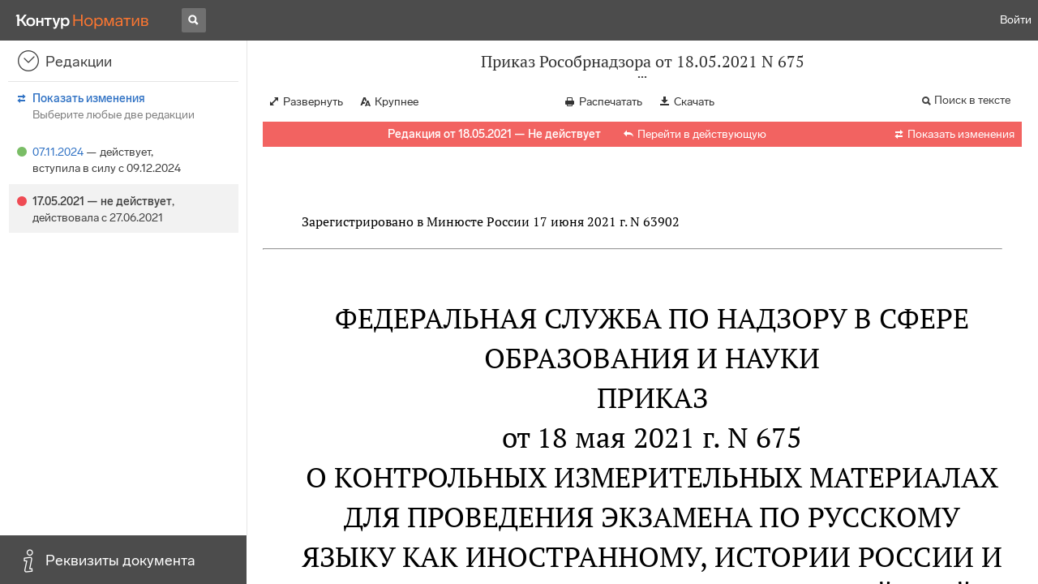

--- FILE ---
content_type: text/html; charset=utf-8
request_url: https://normativ.kontur.ru/document?moduleId=1&documentId=393965
body_size: 9735
content:


<!doctype html>
<html lang="ru" prefix="og: http://ogp.me/ns# article: http://ogp.me/ns/article#">
<head runat="server">
	<meta charset="utf-8">


<title>Приказ Рособрнадзора от 18.05.2021 N 675 &mdash; Редакция от 18.05.2021 &mdash; Контур.Норматив</title>

	<meta name="description" content="Приказ Рособрнадзора от 18.05.2021 N 675 о контрольных измерительных материалах для проведения экзамена по русскому языку как иностранному, истории России и основам законодательства Российской Федерации и периодичности их пересмотра &mdash; Редакция от 18.05.2021 &mdash; с последними изменениями скачать на сайте Контур.Норматив" />

	<meta name="keywords" content="Приказ Рособрнадзора от 18.05.2021 N 675"/>

	<link rel="canonical" href="https://normativ.kontur.ru/document?moduleId=1&documentId=393965" />

	<script type="application/ld+json">
		{  "@context": "http://schema.org",  "@type": "BreadcrumbList",  "itemListElement": [{"@type": "ListItem","position": 1,"item": {  "@id": "https://normativ.kontur.ru/?from=bc_fz",  "name": "Кодексы и Законы"}  }]}
	</script>


	<meta http-equiv="X-UA-Compatible" content="IE=edge">
	<meta name="viewport" content="width=device-width, initial-scale=1">

	
<script src="/theme/js/lib/sentry-7.106.1.min.js?2040292591" crossorigin="anonymous"></script>
<script>
	Sentry.init({
		dsn: "https://1ba55aec74cf403a96b32cadeffe9d90@sentry.kontur.host/1023",
		environment: "prod",
		release: "561fedb94d34e223a46b1d0eb62981f07c373bd0",
		beforeSend: function(event) {
			event.fingerprint = ['{{ default }}', "prod"];

			return event;
		},
		tracesSampleRate: 0.1,
	});
	Sentry.setUser({
		id: null
	});
	Sentry.setTag("protocol", document.location.protocol);
	if (!Object.fromEntries) {
		Sentry.setTag("OldBrowser", "OldBrowser");
	}
</script>
	
<script src="https://metrika.kontur.ru/tracker/normativ.js"></script>
<script src="/theme/js/click-listener.js"></script>
<script>
	normativQueue = [];
	window.listenToClicks(function (trackData) {
		var action = [trackData.id, trackData.className, trackData.textContent].join(' ');
		normativQueue.push(['trackEvent', 'normativ-auto', action, null, JSON.stringify(trackData)]);
	});
</script>


		<meta name="robots" content="noindex,nofollow" />
	

<link rel="shortcut icon" type="image/x-icon" href="https://s.kontur.ru/common-v2/icons-products/normativ/favicon/favicon.ico">
<link rel="apple-touch-icon" sizes="120x120" href="/apple-touch-icon.png?v=3">
<link rel="icon" type="image/png" sizes="32x32" href="https://s.kontur.ru/common-v2/icons-products/normativ/favicon/normativ-favicon-32.png">
<link rel="icon" type="image/png" sizes="16x16" href="https://s.kontur.ru/common-v2/icons-products/normativ/favicon/normativ-favicon-16.png">

<link href="/theme/css/document.min.css?2040292591" rel="stylesheet"/>
<link href="/theme/css/doc.min.css?2040292591" rel="stylesheet"/>



<script type="text/javascript">
	(function() {
		var alreadyInited = window.currentAccountInfo != null;
		if (alreadyInited)
			return;

		var info = window.currentAccountInfo = {
			id: null,
			region: null,
			autoRegion: null,
			roles: "Guest",
			isExternUser: false,
			isDemoUser: false,
			isExpert: false,			
		};

		
	})();
</script>

	<script src="/theme/js/doc-page.min.js?2040292591" type="text/javascript"></script>
	<script src="https://yastatic.net/es5-shims/0.0.2/es5-shims.min.js"></script>
	<script src="https://yastatic.net/share2/share.js"></script>

	

<script>
    var pageOptions = pageOptions || {};
    pageOptions.common = {"account":{"accountId":null,"portalUserId":null,"userName":null,"email":null,"newEmail":null,"emailApproved":null,"inn":null,"kpp":null,"phone":null,"orgName":null},"isFTest":false,"tokenInput":"\u003cinput name=\u0022__RequestVerificationToken\u0022 type=\u0022hidden\u0022 value=\u0022pyHgMskekQw30lPLgCMsbQWe9GFXiaIRznPVZE9arkY/hDrCcYQrD4IRNkb5y7kfEuS2BOGfDeYWCdXmNsA3xrNo8tD2138x1N0EVk6XIrHuLlThmqM4fz800SMZkMZ29ZccBw==\u0022 /\u003e"};
    window.microSessionId = "43f600f1-f21d-4f20-94f6-44c61936ec81";
</script>
</head>
<body class="document   " id="document">
<div id="root"></div>
		<div id="OldBrowsersWarning" style="max-height: 66px;" data-tid="OldBrowsersWarning"></div>
<script>
	document.backendVersion =
		'561fedb94d34e223a46b1d0eb62981f07c373bd0';

	function mobileExpand() {
		var $body = $(document.body);
		if ($(window).width() < 800) {
			$body.addClass('is-mobile-view is-mobile-expanded');
			if ($body.hasClass('is-expanded')) {
				$body.removeClass('is-expanded').addClass('-is-expanded');
			}
		} else {
			$body.removeClass('is-mobile-view is-mobile-expanded');
			if ($body.hasClass('-is-expanded')) {
				$body.removeClass('-is-expanded').addClass('is-expanded');
			}
		}
	}

	mobileExpand();
	$(window).on('resize', mobileExpand);
</script>


<div class="l-main" id="document-area">
			<div class="l-aside">
				

<div class="sidebar" id="js-sidebar">
	<div class="sidebar-blocks">
			<div class="sidebar-block sidebar-revisions is-active" data-sidebar-block-type="revisions" style="bottom:60px;top:0px;">
				<div class="sidebar-block-title" data-clickable data-tid="SidebarBlockTitle">
					<span class="sidebar-block-title-icon">
						<span class="icon"></span>
					</span>
					<span class="sidebar-block-title-text">Редакции</span>
				</div>
				<div class="sidebar-block-content" id="js-sidebar-revisions-frame">

				</div>
			</div>
			<div class="sidebar-block sidebar-info " data-sidebar-block-type="info" style="bottom:5px;">
				<div class="sidebar-block-title" data-clickable data-tid="SidebarBlockTitle">
					<span class="sidebar-block-title-icon">
						<span class="icon"></span>
					</span>
					<span class="sidebar-block-title-text">Реквизиты документа</span>
				</div>
				<div class="sidebar-block-content" id="js-sidebar-info-frame">
					

<div class="doc_info">
		<div class="doc_info-text dt-list_colon-separated">
			<dl><dt>Вид</dt><dd>Приказ</dd>
<dt>Принят</dt><dd>Рособрнадзор 18.05.2021</dd>
<dt>Номер</dt><dd>675</dd>
<dt>Редакция от</dt><dd>18.05.2021</dd>
<dt>Номер регистрации в Минюсте</dt><dd>63902</dd>
<dt>Зарегистрирован в Минюсте</dt><dd>17.06.2021</dd>
<dt>Дата вступления в силу</dt><dd>28.06.2021</dd>
<dt>Статус</dt><dd>Не действует</dd>
<dt>Опубликован</dt><dd>Официальный интернет-портал правовой информации, 17.06.2021</dd>
</dl>
		</div>
		<div class="doc_info-title2">Примечания</div>
		<div class="doc_info-text dt-list_colon-separated">
				
<P class="dt-p" data-wi="0">Данная редакция документа не действует в связи с внесением в нее изменений. Действующая редакция <A HREF="/document?moduleId=1&amp;documentId=482533#l0" data-status="actual" class="b" TARGET="_blank">от 08.11.2024</A> с изменениями, вступившими в силу с 10.12.2024, включена в систему.</P><span class="dt-b"></span><P class="dt-p" data-wi="26">Данный документ вступил в силу по истечении 10 дней после дня его официального опубликования (<A HREF="/document?moduleId=1&amp;documentId=82861#l26" class="a" TARGET="_blank">п. 12</A> Указа Президента РФ от 23.05.96 N 763).</P><span class="dt-b"></span><P class="dt-p" data-wi="50">ИЗМЕНЕН (с 10.12.2024)</P><P class="dt-p" data-wi="53"><A HREF="/document?moduleId=1&amp;documentId=482226#l0" data-status="actual" class="C" TARGET="_blank">ПРИКАЗ Рособрнадзора от 08.11.2024 N 2086</A></P>

		</div>
</div>
				</div>
			</div>
	</div>
</div>

			</div>			
	<div class="l-content">
		<div class="doc_frame" id="js-doc-frame">
			<div class="doc_frame-scroll" id="js-doc-scroll-container">
				


<div class="l-container doc_header" id="js-doc-header">
	<div class="doc_header-wrapper">
		<div class="doc_header-container">
			<div class="doc_header-content">
				
<div class="doc_titlebar-wrapper">
	<div class="doc_titlebar" id="js-titlebar" data-clickable data-tid="DocTitlebar">
		<h1 class="doc_titlebar-title">Приказ Рособрнадзора от 18.05.2021 N 675</h1>
			<div class="doc_titlebar-title-second">&quot;О контрольных измерительных материалах для проведения экзамена по русскому языку как иностранному, истории России и основам законодательства Российской Федерации и периодичности их пересмотра&quot;</div>
			<div class="doc_titlebar-toggle"></div>
	</div>
</div>

				<div class="doc_toolbar-wrapper">
	<div class="doc_toolbar" id="js-doc-page-toolbar"></div>
</div>
				




	<div class="rev_info-wrapper">
		<div class="rev_info rev_info--expired" id="js-revisions-info">
			<div class="rev_info-status" id="js-revisions-status" data-status="NotActual" data-status-type="General"><b>Редакция от 18.05.2021 &mdash; Не действует</b> <a class='rev_info-actual_doc_link js-actualDocLink' href='/document?moduleId=1&documentId=482533' target='_blank'>Перейти в действующую</a></div>
				<div class="rev_info-diff" id="js-rev-info-diff" data-clickable data-tid="RevInfoDiff"><span class="rev_info-diff-icon ficon">&#xe06d;</span> <span class="rev_info-diff-text">Показать изменения</span></div>
		</div>
	</div>
			</div>
		</div>
	</div>
</div>
				<div class="l-container doc_frame-container" id="js-doc-frame-container">
					<div class="doc_container fs-smaller" id="js-doc-container">
						<div class="doc_frame-page doc_frame-page--fst is-in-viewport" >
								<div class="doc_text lmml-1" id="js-doc-text">
										<div class="doc_text_part" id="js-doc-text-part">
											<div class="doc_text_part-content" id="js-doc-text-content-part" >
												<P class="dt-p" data-wi="0"></P><P class="dt-p" data-wi="0">Зарегистрировано в Минюсте России 17 июня 2021 г. N 63902</P><hr><H2 style="text-align: center" data-wi="10"><A NAME="l0"></A>ФЕДЕРАЛЬНАЯ СЛУЖБА ПО НАДЗОРУ В СФЕРЕ ОБРАЗОВАНИЯ И НАУКИ</H2><H2 style="text-align: center" data-wi="19">ПРИКАЗ <BR>от 18 мая 2021 г. N 675</H2><H2 style="text-align: center" data-wi="27">О КОНТРОЛЬНЫХ ИЗМЕРИТЕЛЬНЫХ МАТЕРИАЛАХ ДЛЯ ПРОВЕДЕНИЯ ЭКЗАМЕНА ПО РУССКОМУ ЯЗЫКУ КАК ИНОСТРАННОМУ, ИСТОРИИ РОССИИ И ОСНОВАМ ЗАКОНОДАТЕЛЬСТВА РОССИЙСКОЙ ФЕДЕРАЦИИ И ПЕРИОДИЧНОСТИ ИХ ПЕРЕСМОТРА</H2><P class="dt-p" data-wi="50">В соответствии с <A HREF="/document?moduleId=1&amp;documentId=392764#l2346" class="a" TARGET="_blank">пунктом 4</A> статьи 15.1 Федерального закона от 25 июля 2002 г. N 115-ФЗ &quot;О правовом положении иностранных граждан в Российской Федерации&quot; (Собрание законодательства Российской Федерации, 2002, N 30, ст. 3032; 2020, N 50, ст. 8057), <A HREF="/document?moduleId=1&amp;documentId=392961#l29" class="a" TARGET="_blank">подпунктом 5.21.1</A> пункта 5 Положения о Федеральной службе по надзору в сфере образования и науки, утвержденного постановлением Правительства Российской Федерации от 28 июля 2018 г. N 885 (Собрание законодательства Российской Федерации, 2018, N 32, ст. 5344; Официальный интернет-портал правовой информации (www.pravo.gov.ru), 2021, 20 апреля, N 0001202104200024), приказываю:<A NAME="l6"></A><A NAME="l1"></A></P><P class="dt-p dt-m1" data-wi="135"><span class="dt-m">1.</span> Установить, что определение контрольных измерительных материалов для проведения экзамена по русскому языку как иностранному, истории России и основам законодательства Российской Федерации (далее - КИМ) включает:<A NAME="l2"></A></P><P class="dt-p dt-m2" data-wi="161"><span class="dt-m">а)</span> организацию разработки КИМ на основе требований к минимальному уровню знаний, необходимых для сдачи экзамена по русскому языку как иностранному, истории России и основам законодательства Российской Федерации, соответствующему цели получения разрешения на временное проживание или вида на жительство, разрешения на работу или патента, указанного в <A HREF="/document?moduleId=1&amp;documentId=392764#l864" class="a" TARGET="_blank">статье 13.3</A> Федерального закона от 25 июля 2002 г. N 115-ФЗ &quot;О правовом положении иностранных граждан в Российской Федерации&quot; (Собрание законодательства Российской Федерации, 2002, N 30, ст. 3032; 2020, N 17, ст. 2713) (далее - Федеральный закон N 115-ФЗ), в том числе структуры и содержания КИМ (далее - спецификация), заданий стандартизированной формы, входящих в состав КИМ (далее - задания), экспертизу заданий, инструкций по выполнению заданий, критериев оценивания (ключей правильных ответов) экзаменационных работ, выполненных на основе разработанных КИМ (далее - критерии оценивания), демонстрационных вариантов КИМ на основе спецификации и критериев оценивания подведомственной Рособрнадзору организацией;<A NAME="l7"></A><A NAME="l3"></A><A NAME="l8"></A><A NAME="l4"></A></P><P class="dt-p dt-m2" data-wi="299"><span class="dt-m">б)</span> формирование банка заданий подведомственной Рособрнадзору организацией;</P><P class="dt-p dt-m2" data-wi="306"><span class="dt-m">в)</span> публикацию на официальном сайте Рособрнадзора или сайте подведомственной Рособрнадзору организации в информационно-телекоммуникационной сети &quot;Интернет&quot; информационных материалов о спецификации, демонстрационного варианта КИМ и банка заданий;</P><P class="dt-p dt-m2" data-wi="331"><span class="dt-m">г)</span> обеспечение доступа к банку заданий организаций, осуществляющих образовательную деятельность, включенных в перечень организаций, осуществляющих образовательную деятельность, проводящих экзамен по русскому языку как иностранному, истории России и основам законодательства Российской Федерации в соответствии с <A HREF="/document?moduleId=1&amp;documentId=392764#l2340" class="a" TARGET="_blank">пунктом 2</A> статьи 15.1 Федерального закона N 115-ФЗ.<A NAME="l9"></A><A NAME="l5"></A></P><P class="dt-p dt-m1" data-wi="373"><span class="dt-m">2.</span> Определить, что КИМ подлежат пересмотру не реже одного раза в три года. При изменении требований к минимальному уровню знаний, необходимых для сдачи экзамена по русскому языку как иностранному, истории России и основам законодательства Российской Федерации, проводится внеочередной пересмотр таких КИМ.</P><P class="dt-p dt-m1" data-wi="414"><span class="dt-m">3.</span> Контроль за исполнением настоящего приказа возложить на заместителя руководителя И.К. Круглинского.<A NAME="l10"></A></P><span class="dt-b"></span><P ALIGN=right data-wi="426"><I>Руководитель</I> <BR><I>А.А. МУЗАЕВ</I></P>
											</div>
										</div>
								</div>
						</div>
					</div>
				</div>
			</div>
					<div class="hidden-container">
						<div class="selection-popup js-selection-popup hide" id="js-selection-popup">
							<div class="selection-popup-container">
								<button id="js-selection-print-btn" class="selection-popup-link">
									<span class="ficon">&#xe010;</span>
									Напечатать
								</button>
								<button id="js-selection-download-btn" class="selection-popup-link">
									<span class="ficon">&#xe015;</span>
									Скачать
								</button>
								<button id="js-selection-share-btn" class="selection-popup-link">
									<span class="ficon">&#xe062;</span>
									Поделиться ссылкой
								</button>
							</div>
							<span class="selection-popup-close" id="js-selection-popup-close" data-clickable data-tid="SelectionPopupClose"></span>
							<span class="selection-popup-arrow"><span class="selection-popup-arrow-inner"></span></span>
							<button class="selection-popup-stub"></button>
						</div>
					</div>
					<div id="infoPlaceRoot"></div>	
		</div>
	</div>
</div>

<iframe id="js-doc-download-frame" name="js-doc-download-frame" width="1" height="1" frameborder="0" src="" style="position:absolute;top:-1000px;left:-1000px;z-index:-1000;"></iframe>

<script>
	var pageOptions = pageOptions || {};

	pageOptions.documentUrl = "/document";
	pageOptions.rawSearchQuery = null, //что искать в документе

	(function(pageOptions) {
		var loadedAt = new Date().getTime();
		var options = {
			accountId:
				0,
			hasApprovedEmail:
				false,
			mailService: null,
			
			moduleId: 1,
			documentId: 393965,			
			baseTitle: "Приказ Рособрнадзора от 18.05.2021 N 675",

			downloadUrl: '/rtf?moduleId=1&documentId=393965', //ссылка на скачивание
			isAttachmentAccessible: true,			
			isPrintable: true,
			printPageTitle: "Приказ Рособрнадзора от 18.05.2021 N 675",
			
			isFavoritesAvailable: true,
			isAuthenticated: false,
			isInFavorites: false,
			favoritesUrl: "/personal/favourites",
			isPaidUser: false,
			
			hasContents: false,
			hasBookmarks: false,
			hasRevisions: true,
			hasRecommendations: false,
			hasLinkedDocuments: false,
			needRelated: true,
			fontSize: 'small',
			hideChangeFontButton: false,
			hasDiff: true,

			contentsJSON: [],
			revisionsJSON: prepareServerData([{"moduleId":1,"documentId":482533,"date":"2024-11-08T00:00:00+03:00","entryDate":"2024-12-10T00:00:00+03:00","status":0,"hasEntryDate":true},{"moduleId":1,"documentId":393965,"date":"2021-05-18T00:00:00+03:00","entryDate":"2021-06-28T00:00:00+03:00","status":1,"hasEntryDate":true}]),			
			isNewForm: false,
			recommendationId: '00000000-0000-0000-0000-000000000000',
			recommendationsJSON: {},
			linkedDocumentsJSON: {},
			isCodex: false,
			successfullSearchLogUrl: "/search-in-document/log-search-in-text",

			queryFormsUrl: '/search-in-document/get-forms-of-words',

			orderUrl: '/tariff?returnUrl=%2Fdocument%3FmoduleId%3D1%26documentId%3D393965',

			isDocumentAccessible: true,

			needShowFavoritesNotificationOnSave: false,
			setUserPerformedFavoritesNotificationTargetActionUrl: '/write-or-update-current-account-flag?flagName=UserPerformedTargetActionInFavoritesNotification&flagValue=True',
			homeUrl: "https://normativ.kontur.ru/",
			loadedAt: loadedAt,

			wallpapers: {
				clientEvents: {
					category:
						"Document",
					actions: {
						showAllWallpaper: "ShowAllWallpaper"
					}
				}
			},
			sharedFragment: {"firstWordIndex":0,"lastWordIndex":0,"isEmpty":true},
			generateSharedFragmentLink: '/generate-link',
			textHash: "1BC158FBB8D3835C1789CC17B29D4579",
			saveBookmarkUrl: undefined,
			deleteBookmarkUrl: undefined,
			bookmarksJSON: [],
			tutorials: {
				"showBookmarksTutorial": false,
				"showAddDocumentToFavoritesTutorial": false
			},
			bookmarksTutorialShownUrl: undefined,

			disableTutorials: false,

			isLargeDoc: false
		};

		var cEvents = {
			//параметры для клиентских событий
			category: "Document",
			disabledDocumentCategory: "DisabledDocument",			
			actions: {
				save: 'SaveDocument',
				print: 'PrintDocument',
				createLink: 'CreateLink',
				rangeSelected: 'RangeSelected',
				clickPrintForm: 'ClickPrintForm',
				saveForm: 'SavePrintForm',
				showForm: 'ShowPrintForm',
				showFormManual: 'ShowFormManual',
				enterFormManual: 'EnterFormManual',
				toFavourite: 'AddDocumentToFavourite',
				openDocumentRevisions: 'OpenDocumentRevisions',
				showInfo: 'OpenDocumentInfo',
				showBookmarkManual: 'ShowAllMark',
				expandHeader: 'ExpandHeader',
				collapseHeader: 'CollapseHeader',
				enterFavourite: 'EnterFavourite',
				promoBlockClick: 'PromoBlockClick',
				returnMain: 'ReturnMain',
				changeTypeSize: 'ChangeTypeSize',
				searchInDocument: 'SearchInDocument',
				textSelected: 'RangeSelected',
				textDeselected: 'RangeDeselected',
				selectionRightClick: 'RangeRightClick',
				disabledSaveDocument: 'DisabledSaveDocument',
				disabledSavePrintForm: 'DisabledSavePrintForm',
				disabledRevisionOpen: 'DisabledRevisionOpen',
				showKbk: 'ShowAllKbk',
				enterNextKbk: 'EnterNextKbk',
				sandwichMenu: 'SandwichMenu',
				searchAnotherDocFocus: 'SearchAnotherDocFocus',
				searchAnotherDoc: 'SearchAnotherDoc',
				recommendationClick: 'RecommendationClick',
				recommendationDelivery: 'RecommendationDelivery',
				recommendationListShow: 'RecommendationListShow',
				linkedDocumentsExpand: 'LinkedDocumentsExpand',
				linkedDocumentsClick: 'LinkedDocumentsClick',
				adsFooterShow: 'AdsFooterShow',
				adsFooterClick: 'AdsFooterClick',
				adsFooterClose: 'AdsFooterClose',
				createMark: 'CreateMark',
				correctMark: 'CorrectMark',
				deleteMark: 'DeleteMark',
				enterMark: 'EnterMark',
				tutorialShow: 'TutorialShow',
				tutorialClick: 'TutorialClick',
				tutorialClose: 'TutorialClose',
				shareLink: 'ShareLink',
				anchorNameClick: 'AnchorNameClick',
				linksDocumentsExpand: 'LinksDocumentsExpand',
				linksDocumentsClick: 'LinksDocumentsClick',
				linksDocumentsShown: 'LinksDocumentsShown',				
				updWarningShown: "UpdWarningShown",
				valueMethShown: "ValueMethShown",
				valueMethClose: "ValueMethClose",
				valueMethSent: "ValueMethSent",
				valueMethMistake: "ValueMethMistake",
				valueMethCatClick: "ValueMethCatClick",
				chooseRevision: "ChooseRevision",
				showChanges: "ShowChanges",
				showComparison: "ShowComparison"
			}
		};

		var gaEvents = {
			//параметры для событий гугл аналитикса
			category: 'document',
			categories: {
				methodic: 'methodics'
			},
			actions: {
				searchEnter: 'search_enter',
				searchButton: 'search_button',
				searchNextClick: 'search_next',
				searchPrevClick: 'search_previous',
				showPromobox: 'DocPromo_show',
				documentRevisions: 'doc_revisions',
				documentAnnotation: 'doc_annotation',
				showAllMethodics: 'all_methodics',
				showOtherMethodic: 'methodic_opened',
				showMethodicsList: 'content_opened',
				noteFavSaveShow: 'note_fav_save_show',
				noteFavSaveAdd: 'note_fav_save_add',
				noteFavSaveReject: 'note_fav_save_reject'
			}
		};


		for (var attr in options) {
			pageOptions[attr] = options[attr];
		}

		pageOptions.cEvents = cEvents;
		pageOptions.gaEvents = gaEvents;

		$(document).ready(function() {
			// Page unload client event
			// ToDo: переписать на jQuery, без использования runOnPageUnload
			var onPageUnloadEvent = function() {
				var elapsedTimeSinceOpeningMs = new Date().getTime() - loadedAt;

				new ClientEvent(
					cEvents.category,
					"PageUnload",
					{
						SearchId:pageOptions.searchId,
						DocumentId:393965,
						ModuleId:1,
						TimeFromOpeningMs: elapsedTimeSinceOpeningMs,
						DocumentOpeningMarker: "8946749d463d4905bbd51705c7d4d3cb",
						ScrollingPart: Math.round(DocumentApp.reqres.request('get:max:scroll:position'))
					}
				).fireImmediately();
			};
			onPageUnloadEvent.runOnPageUnload();
			// /Page unload client event

			// First mouse move client event
			// ToDo: переписать
			var xPos = 0;
			var yPos = 0;
			var eps = 0.1;
			var fired = false;

			var firstMouseMove = function(e) {
				if (!(xPos === 0 && yPos === 0) && !(Math.abs(e.clientX - xPos) < eps && Math.abs(e.clientY - yPos) < eps) && !fired) {
					var elapsedTimeSinceOpeningMs = new Date().getTime() - loadedAt;

					new ClientEvent(
						cEvents.category,
						"FirstMoving",
						{
							SearchId:pageOptions.searchId,
							DocumentId:393965,
							ModuleId:1,
							TimeFromOpeningMs: elapsedTimeSinceOpeningMs,
							DocumentOpeningMarker: "8946749d463d4905bbd51705c7d4d3cb"
						}).fireImmediately();
					fired = true;
				}

				xPos = e.clientX;
				yPos = e.clientY;
			};

			$('#document-area').on('mousemove', firstMouseMove);
			// /First mouse move client event

			// Extern form client event
			$('.js-filling-extern-form').on('click', function() {
				var normativQueue = window.normativQueue || [];

				new ClientEvent(
					"Document",
					"ExternFormClick",
					{
						SearchId: pageOptions.searchId,
						DocId: 393965,
						ModId: 1
					}
				).fire();

				normativQueue.push(['trackLink', decodeURIComponent(this.href), 'link']);
			});
			// /Extern form client event

			$(document).on('keydown', function(e) {
				var elapsedTimeSinceOpeningMs = new Date().getTime() - loadedAt;
				var key = String.fromCharCode(e.which).toLowerCase();

				if (e.ctrlKey && (key === 'f' || key === 'а')) {
					_.debounce(function() {
						new ClientEvent(
							"Document",
							"BrowserSearch",
							{
								SearchId: pageOptions.searchId,
								DocumentId: 393965,
								ModuleId: 1,
								TimeFromOpeningMs: elapsedTimeSinceOpeningMs,
								DocumentOpeningMarker: "8946749d463d4905bbd51705c7d4d3cb"
							}).fire();
					}, 500)();
				}
			});

			if (pageOptions.isDiff) {
				$.get('/document/comparison?oldModuleId=' +
						pageOptions.oldModuleId +
						'&oldDocumentId=' +
						pageOptions.oldDocumentId +
						'&newModuleId=' +
						pageOptions.newModuleId +
						'&newDocumentId=' +
						pageOptions.newDocumentId)
					.then(function(data) {
						$('#js-doc-text-content-part').css({ display: '' }).html(data);
						DocumentApp.start(pageOptions);
					});
			} else {
				DocumentApp.start(pageOptions);
			}
		});
	})(pageOptions);

	BrowserDetector.init();
</script>

<div class="g-popup-wrap"></div>
<div class="g-overlay"></div>
<div class="g-lb-wrap">
	<div class="g-lb-overlay"></div></div>
<script>
	var pageOptions = pageOptions || {};
	pageOptions.document = {"hasArbitration":false};
</script>



<script src="/theme/bundles/main.js" type="text/javascript"></script>


	<!-- Yandex.Metrika counter -->
	<script type="text/javascript">
		(function(m,e,t,r,i,k,a){m[i]=m[i]||function(){(m[i].a=m[i].a||[]).push(arguments)};
		m[i].l=1*new Date();k=e.createElement(t),a=e.getElementsByTagName(t)[0],k.async=1,k.src=r,a.parentNode.insertBefore(k,a)})
		(window, document, "script", "https://mc.yandex.ru/metrika/tag.js", "ym");

		ym(10991917, "init", {
			id:10991917,
			clickmap:true,
			trackLinks:true,
			accurateTrackBounce:true,
			// Из-за заметных тормозов на странице больших документов, таких как нк рф ч1, вырубили webvisor - причину этих тормозов 
			// webvisor:true
		});
	</script>
	<noscript><div><img src="https://mc.yandex.ru/watch/10991917" style="position:absolute; left:-9999px;" alt="" /></div></noscript>
	<!-- /Yandex.Metrika counter -->


<script>
	
	(function () {
		var docText = document.getElementById('js-doc-text');
		var i = 0;
		if (docText) {
			var interval = setInterval(function() {
				docText.style.opacity  = '0.99';
				setTimeout(function() { docText.style.opacity = ''; }, 0);
				if (++i > 10) {
					clearInterval(interval);
				}
			}, 1000);
		}
	})()
</script>
</body>
</html>

--- FILE ---
content_type: application/javascript
request_url: https://normativ.kontur.ru/theme/bundles/280.e7d264cdf4b75d153c09.js
body_size: 105046
content:
/*! For license information please see 280.e7d264cdf4b75d153c09.js.LICENSE.txt */
(self.webpackChunknormativ=self.webpackChunknormativ||[]).push([[280],{66797:function(e,t,n){"use strict";n.d(t,{$:function(){return K},A:function(){return T},B:function(){return M},C:function(){return B},D:function(){return g},E:function(){return _},F:function(){return Z},G:function(){return H},H:function(){return u},J:function(){return A},L:function(){return F},M:function(){return G},N:function(){return $},O:function(){return Y},P:function(){return L},Q:function(){return Q},R:function(){return P},S:function(){return N},T:function(){return O},Z:function(){return X},a:function(){return k},a4:function(){return J},b:function(){return j},d:function(){return D},e:function(){return R},f:function(){return z},g:function(){return U},h:function(){return W},i:function(){return b},j:function(){return x},k:function(){return l},l:function(){return E},m:function(){return y},o:function(){return p},p:function(){return s},q:function(){return m},r:function(){return f},s:function(){return w},t:function(){return c},u:function(){return d},v:function(){return I},y:function(){return C},z:function(){return S}});var r=n(12470),o=n(87462),i=n(52847),a=function(e,t){var n;void 0===t&&(t=!0);var o=new Promise((function(r){n=setTimeout(r,Math.min(2147483647,e),t)}));return o[r.n1]=function(){clearTimeout(n)},o},l=function(e){return function(){return true}}(),c=function(){},u=function(e){return e};"function"==typeof Symbol&&Symbol.asyncIterator&&Symbol.asyncIterator;var s=function(e,t){(0,o.Z)(e,t),Object.getOwnPropertySymbols&&Object.getOwnPropertySymbols(t).forEach((function(n){e[n]=t[n]}))},d=function(e,t){var n;return(n=[]).concat.apply(n,t.map(e))};function f(e,t){var n=e.indexOf(t);n>=0&&e.splice(n,1)}function p(e){var t=!1;return function(){t||(t=!0,e())}}var h=function(e){throw e},v=function(e){return{value:e,done:!0}};function m(e,t,n){void 0===t&&(t=h),void 0===n&&(n="iterator");var r={meta:{name:n},next:e,throw:t,return:v,isSagaIterator:!0};return"undefined"!=typeof Symbol&&(r[Symbol.iterator]=function(){return r}),r}function g(e,t){var n=t.sagaStack;console.error(e),console.error(n)}var b=function(e){return new Error("\n  redux-saga: Error checking hooks detected an inconsistent state. This is likely a bug\n  in redux-saga code and not yours. Thanks for reporting this in the project's github repo.\n  Error: "+e+"\n")},y=function(e){return Array.apply(null,new Array(e))},_=function(e){return function(t){return e(Object.defineProperty(t,r.Nm,{value:!0}))}},S=function(e){return e===r.EO},C=function(e){return e===r.Wd},w=function(e){return S(e)||C(e)};function E(e,t){var n,r=Object.keys(e),o=r.length,a=0,l=(0,i.IX)(e)?y(o):{},u={};return r.forEach((function(e){var r=function(r,i){n||(i||w(r)?(t.cancel(),t(r,i)):(l[e]=r,++a===o&&(n=!0,t(l))))};r.cancel=c,u[e]=r})),t.cancel=function(){n||(n=!0,r.forEach((function(e){return u[e].cancel()})))},u}function x(e){return{name:e.name||"anonymous",location:I(e)}}function I(e){return e[r.b_]}function M(){for(var e=arguments.length,t=new Array(e),n=0;n<e;n++)t[n]=arguments[n];return 0===t.length?function(e){return e}:1===t.length?t[0]:t.reduce((function(e,t){return function(){return e(t.apply(void 0,arguments))}}))}var R=function(e){return function(e,t){void 0===e&&(e=10);var n=new Array(e),r=0,o=0,i=0,a=function(t){n[o]=t,o=(o+1)%e,r++},l=function(){if(0!=r){var t=n[i];return n[i]=null,r--,i=(i+1)%e,t}},c=function(){for(var e=[];r;)e.push(l());return e};return{isEmpty:function(){return 0==r},put:function(l){var u;if(r<e)a(l);else switch(t){case 1:throw new Error("Channel's Buffer overflow!");case 3:n[o]=l,i=o=(o+1)%e;break;case 4:u=2*e,n=c(),r=n.length,o=n.length,i=0,n.length=u,e=u,a(l)}},take:l,flush:c}}(e,4)},O="TAKE",L="PUT",T="ALL",P="RACE",B="CALL",k="CPS",Z="FORK",A="JOIN",j="CANCEL",N="SELECT",D="ACTION_CHANNEL",z="CANCELLED",U="FLUSH",H="GET_CONTEXT",W="SET_CONTEXT",V=function(e,t){var n;return(n={})[r.IO]=!0,n.combinator=!1,n.type=e,n.payload=t,n};function F(e,t){return void 0===e&&(e="*"),(0,i.uj)(e)?((0,i.d5)(t)&&console.warn("take(pattern) takes one argument but two were provided. Consider passing an array for listening to several action types"),V(O,{pattern:e})):(0,i.Om)(e)&&(0,i.d5)(t)&&(0,i.uj)(t)?V(O,{channel:e,pattern:t}):(0,i.CE)(e)?((0,i.d5)(t)&&console.warn("take(channel) takes one argument but two were provided. Second argument is ignored."),V(O,{channel:e})):void 0}function X(e,t){return(0,i.sR)(t)&&(t=e,e=void 0),V(L,{channel:e,action:t})}function K(e){var t=V(T,e);return t.combinator=!0,t}function q(e,t){var n,r=null;return(0,i.Yl)(e)?n=e:((0,i.IX)(e)?(r=e[0],n=e[1]):(r=e.context,n=e.fn),r&&(0,i.Z_)(n)&&(0,i.Yl)(r[n])&&(n=r[n])),{context:r,fn:n,args:t}}function Y(e){for(var t=arguments.length,n=new Array(t>1?t-1:0),r=1;r<t;r++)n[r-1]=arguments[r];return V(B,q(e,n))}function G(e){for(var t=arguments.length,n=new Array(t>1?t-1:0),r=1;r<t;r++)n[r-1]=arguments[r];return V(Z,q(e,n))}function $(e){return void 0===e&&(e=r.sC),V(j,e)}function J(e){void 0===e&&(e=u);for(var t=arguments.length,n=new Array(t>1?t-1:0),r=1;r<t;r++)n[r-1]=arguments[r];return V(N,{selector:e,args:n})}var Q=Y.bind(null,a)},52847:function(e,t,n){"use strict";n.d(t,{CE:function(){return f},IX:function(){return c},MC:function(){return u},NA:function(){return h},Om:function(){return v},Yl:function(){return a},Z_:function(){return l},d5:function(){return i},eR:function(){return p},hZ:function(){return s},sR:function(){return o},uj:function(){return d}});var r=n(12470),o=function(e){return null==e},i=function(e){return null!=e},a=function(e){return"function"==typeof e},l=function(e){return"string"==typeof e},c=Array.isArray,u=function(e){return e&&a(e.then)},s=function(e){return e&&a(e.next)&&a(e.throw)},d=function e(t){return t&&(l(t)||h(t)||a(t)||c(t)&&t.every(e))},f=function(e){return e&&a(e.take)&&a(e.close)},p=function(e){return a(e)&&e.hasOwnProperty("toString")},h=function(e){return Boolean(e)&&"function"==typeof Symbol&&e.constructor===Symbol&&e!==Symbol.prototype},v=function(e){return f(e)&&e[r.AS]}},12470:function(e,t,n){"use strict";n.d(t,{AS:function(){return c},Cs:function(){return d},EO:function(){return p},IO:function(){return a},Nm:function(){return u},Wd:function(){return f},b_:function(){return h},n1:function(){return o},sC:function(){return s},sZ:function(){return i},uq:function(){return l}});var r=function(e){return"@@redux-saga/"+e},o=r("CANCEL_PROMISE"),i=r("CHANNEL_END"),a=r("IO"),l=r("MATCH"),c=r("MULTICAST"),u=r("SAGA_ACTION"),s=r("SELF_CANCELLATION"),d=r("TASK"),f=r("TASK_CANCEL"),p=r("TERMINATE"),h=r("LOCATION")},23878:function(e,t,n){"use strict";t.b=void 0;var r=n(54202);Object.defineProperty(t,"b",{enumerable:!0,get:function(){return r.CalculatorIcon32Regular}})},89563:function(e,t,n){"use strict";t.W=void 0;var r=n(77001);Object.defineProperty(t,"W",{enumerable:!0,get:function(){return r.CalendarIcon32Regular}})},13985:function(e,t,n){"use strict";t.q=void 0;var r=n(53686);Object.defineProperty(t,"q",{enumerable:!0,get:function(){return r.CheckSquareIcon32Regular}})},63445:function(e,t,n){"use strict";t.K=void 0;var r=n(3938);Object.defineProperty(t,"K",{enumerable:!0,get:function(){return r.LogoMicrosoftIcon32Regular}})},51023:function(e,t,n){"use strict";t.N=void 0;var r=n(38350);Object.defineProperty(t,"N",{enumerable:!0,get:function(){return r.NatureFxSparkleA2Icon20Regular}})},61604:function(e,t,n){"use strict";t.U=void 0;var r=n(23174);Object.defineProperty(t,"U",{enumerable:!0,get:function(){return r.NewsFeedIcon32Regular}})},91611:function(e,t,n){"use strict";t.W=void 0;var r=n(26095);Object.defineProperty(t,"W",{enumerable:!0,get:function(){return r.People3Icon32Regular}})},18760:function(e,t,n){"use strict";Object.defineProperty(t,"__esModule",{value:!0}),t.forwardRef=void 0;var r=n(40876).__importDefault(n(67294));t.forwardRef=function(e,t){return function(e,t){return t.displayName=e,t.__KONTUR_REACT_UI__=e,t.__KONTUR_ICON__=!0,t}(e,r.default.forwardRef(t))}},54202:function(e,t,n){"use strict";Object.defineProperty(t,"__esModule",{value:!0}),t.CalculatorIcon32Regular=void 0;var r=n(40876),o=r.__importDefault(n(67294)),i=n(18760),a=n(79306);t.CalculatorIcon32Regular=(0,i.forwardRef)("CalculatorIcon32Regular",(function(e,t){return o.default.createElement(a.BaseIcon,r.__assign({ref:t,viewBoxSize:32},e),o.default.createElement("path",{d:"M10.5 9a1 1 0 1 0 0 2h11a1 1 0 1 0 0-2h-11Z"}),o.default.createElement("path",{d:"M12 17a1 1 0 1 1-2 0 1 1 0 0 1 2 0Z"}),o.default.createElement("path",{d:"M11 23a1 1 0 1 0 0-2 1 1 0 0 0 0 2Z"}),o.default.createElement("path",{d:"M17 17a1 1 0 1 1-2 0 1 1 0 0 1 2 0Z"}),o.default.createElement("path",{d:"M16 23a1 1 0 1 0 0-2 1 1 0 0 0 0 2Z"}),o.default.createElement("path",{d:"M22 17a1 1 0 1 1-2 0 1 1 0 0 1 2 0Z"}),o.default.createElement("path",{d:"M21 23a1 1 0 1 0 0-2 1 1 0 0 0 0 2Z"}),o.default.createElement("path",{fillRule:"evenodd",clipRule:"evenodd",d:"M10.5 2A5.5 5.5 0 0 0 5 7.5v17a5.5 5.5 0 0 0 5.5 5.5h11a5.5 5.5 0 0 0 5.5-5.5v-17A5.5 5.5 0 0 0 21.5 2h-11ZM7 7.5A3.5 3.5 0 0 1 10.5 4h11A3.5 3.5 0 0 1 25 7.5v17a3.5 3.5 0 0 1-3.5 3.5h-11A3.5 3.5 0 0 1 7 24.5v-17Z"}))}))},77001:function(e,t,n){"use strict";Object.defineProperty(t,"__esModule",{value:!0}),t.CalendarIcon32Regular=void 0;var r=n(40876),o=r.__importDefault(n(67294)),i=n(18760),a=n(79306);t.CalendarIcon32Regular=(0,i.forwardRef)("CalendarIcon32Regular",(function(e,t){return o.default.createElement(a.BaseIcon,r.__assign({ref:t,viewBoxSize:32},e),o.default.createElement("path",{d:"M10.323 17.5a1.073 1.073 0 1 1-2.146 0 1.073 1.073 0 0 1 2.146 0Z"}),o.default.createElement("path",{d:"M9.25 23.073a1.073 1.073 0 1 0 0-2.146 1.073 1.073 0 0 0 0 2.146Z"}),o.default.createElement("path",{d:"M14.824 17.5a1.074 1.074 0 1 1-2.148 0 1.074 1.074 0 0 1 2.148 0Z"}),o.default.createElement("path",{d:"M13.75 23.074a1.074 1.074 0 1 0 0-2.148 1.074 1.074 0 0 0 0 2.148Z"}),o.default.createElement("path",{d:"M19.323 17.5a1.073 1.073 0 1 1-2.146 0 1.073 1.073 0 0 1 2.146 0Z"}),o.default.createElement("path",{d:"M22.75 18.573a1.073 1.073 0 1 0 0-2.146 1.073 1.073 0 0 0 0 2.146Z"}),o.default.createElement("path",{d:"M19.323 22a1.073 1.073 0 1 1-2.146 0 1.073 1.073 0 0 1 2.146 0Z"}),o.default.createElement("path",{d:"M22.75 23.073a1.073 1.073 0 1 0 0-2.146 1.073 1.073 0 0 0 0 2.146Z"}),o.default.createElement("path",{fillRule:"evenodd",clipRule:"evenodd",d:"M10 1.5a1 1 0 0 1 1 1V5h10V2.5a1 1 0 1 1 2 0V5h1.5a5.5 5.5 0 0 1 5.5 5.5v13a5.5 5.5 0 0 1-5.5 5.5h-17A5.5 5.5 0 0 1 2 23.5v-13A5.5 5.5 0 0 1 7.5 5H9V2.5a1 1 0 0 1 1-1ZM7.5 7A3.5 3.5 0 0 0 4 10.5v.5h24v-.5A3.5 3.5 0 0 0 24.5 7h-17ZM4 13h24v10.5a3.5 3.5 0 0 1-3.5 3.5h-17A3.5 3.5 0 0 1 4 23.5V13Z"}))}))},53686:function(e,t,n){"use strict";Object.defineProperty(t,"__esModule",{value:!0}),t.CheckSquareIcon32Regular=void 0;var r=n(40876),o=r.__importDefault(n(67294)),i=n(18760),a=n(79306);t.CheckSquareIcon32Regular=(0,i.forwardRef)("CheckSquareIcon32Regular",(function(e,t){return o.default.createElement(a.BaseIcon,r.__assign({ref:t,viewBoxSize:32},e),o.default.createElement("path",{d:"M23.058 12.487a1 1 0 0 0-1.414-1.415L14.617 18.1a1 1 0 0 1-1.414 0l-2.847-2.847a1 1 0 0 0-1.414 1.414l2.847 2.847a3 3 0 0 0 4.243 0l7.026-7.026Z"}),o.default.createElement("path",{fillRule:"evenodd",clipRule:"evenodd",d:"M8.5 3A5.5 5.5 0 0 0 3 8.5v15A5.5 5.5 0 0 0 8.5 29h15a5.5 5.5 0 0 0 5.5-5.5v-15A5.5 5.5 0 0 0 23.5 3h-15ZM5 8.5A3.5 3.5 0 0 1 8.5 5h15A3.5 3.5 0 0 1 27 8.5v15a3.5 3.5 0 0 1-3.5 3.5h-15A3.5 3.5 0 0 1 5 23.5v-15Z"}))}))},3938:function(e,t,n){"use strict";Object.defineProperty(t,"__esModule",{value:!0}),t.LogoMicrosoftIcon32Regular=void 0;var r=n(40876),o=r.__importDefault(n(67294)),i=n(18760),a=n(79306);t.LogoMicrosoftIcon32Regular=(0,i.forwardRef)("LogoMicrosoftIcon32Regular",(function(e,t){return o.default.createElement(a.BaseIcon,r.__assign({ref:t,viewBoxSize:32},e),o.default.createElement("path",{fillRule:"evenodd",clipRule:"evenodd",d:"M3 6.5A3.5 3.5 0 0 1 6.5 3h19A3.5 3.5 0 0 1 29 6.5v19a3.5 3.5 0 0 1-3.5 3.5h-19A3.5 3.5 0 0 1 3 25.5v-19ZM5 17v8.5A1.5 1.5 0 0 0 6.5 27H15V17H5Zm10-2H5V6.5A1.5 1.5 0 0 1 6.5 5H15v10Zm2 2v10h8.5a1.5 1.5 0 0 0 1.5-1.5V17H17Zm10-2H17V5h8.5A1.5 1.5 0 0 1 27 6.5V15Z"}))}))},38350:function(e,t,n){"use strict";Object.defineProperty(t,"__esModule",{value:!0}),t.NatureFxSparkleA2Icon20Regular=void 0;var r=n(40876),o=r.__importDefault(n(67294)),i=n(18760),a=n(79306);t.NatureFxSparkleA2Icon20Regular=(0,i.forwardRef)("NatureFxSparkleA2Icon20Regular",(function(e,t){return o.default.createElement(a.BaseIcon,r.__assign({ref:t,viewBoxSize:20},e),o.default.createElement("path",{fillRule:"evenodd",clipRule:"evenodd",d:"M15.2 1.517c-.167-.721-1.24-.721-1.407 0a8.746 8.746 0 0 1-.362 1.191c-.182.463-.4.857-.634 1.092-.234.233-.628.45-1.09.631a8.745 8.745 0 0 1-1.19.363c-.72.166-.72 1.24 0 1.406.293.068.743.187 1.192.363.462.181.856.398 1.09.632.234.234.45.628.632 1.09.176.449.295.899.362 1.19.167.722 1.24.723 1.407 0a8.75 8.75 0 0 1 .362-1.189c.182-.462.398-.856.632-1.09.234-.234.629-.451 1.091-.633.45-.176.9-.295 1.191-.363.722-.166.722-1.24 0-1.406a8.752 8.752 0 0 1-1.19-.363c-.462-.182-.856-.399-1.09-.633-.235-.234-.452-.628-.633-1.09a8.746 8.746 0 0 1-.363-1.19Zm-.703 2.007c.419.921 1.051 1.554 1.973 1.973-.922.418-1.554 1.05-1.973 1.971-.418-.92-1.05-1.553-1.972-1.971.921-.419 1.553-1.052 1.972-1.973Z"}),o.default.createElement("path",{fillRule:"evenodd",clipRule:"evenodd",d:"M7.8 5.922c-.182-.833-1.418-.833-1.6 0-.087.397-.262 1.11-.538 1.844-.283.751-.64 1.436-1.052 1.847-.41.41-1.095.767-1.846 1.05-.732.275-1.444.45-1.84.537-.834.182-.834 1.419 0 1.6.396.087 1.11.262 1.842.538.75.283 1.435.64 1.846 1.05.411.41.768 1.095 1.05 1.847.276.732.451 1.445.538 1.842.181.833 1.418.834 1.6 0 .087-.396.262-1.109.537-1.841.283-.75.64-1.435 1.05-1.846.41-.411 1.096-.768 1.848-1.051a13.723 13.723 0 0 1 1.843-.539c.833-.181.833-1.418 0-1.6a13.731 13.731 0 0 1-1.842-.538c-.751-.283-1.436-.64-1.847-1.05-.41-.412-.768-1.097-1.05-1.848A13.731 13.731 0 0 1 7.8 5.922Zm-2.13 4.753C6.268 10.076 6.698 9.23 7 8.463c.302.765.732 1.61 1.328 2.208.597.597 1.443 1.026 2.209 1.328-.766.302-1.614.732-2.211 1.33-.596.596-1.024 1.44-1.326 2.204-.301-.764-.73-1.61-1.327-2.207-.597-.596-1.442-1.025-2.207-1.327.764-.301 1.608-.73 2.204-1.325Z"}))}))},23174:function(e,t,n){"use strict";Object.defineProperty(t,"__esModule",{value:!0}),t.NewsFeedIcon32Regular=void 0;var r=n(40876),o=r.__importDefault(n(67294)),i=n(18760),a=n(79306);t.NewsFeedIcon32Regular=(0,i.forwardRef)("NewsFeedIcon32Regular",(function(e,t){return o.default.createElement(a.BaseIcon,r.__assign({ref:t,viewBoxSize:32},e),o.default.createElement("path",{d:"M8.5 3A4.5 4.5 0 0 0 4 7.5v17A4.5 4.5 0 0 0 8.5 29h17a4.5 4.5 0 0 0 4.5-4.5V12a1 1 0 1 0-2 0v12.5a2.5 2.5 0 0 1-2.5 2.5h-17A2.5 2.5 0 0 1 6 24.5v-17A2.5 2.5 0 0 1 8.5 5h13A2.5 2.5 0 0 1 24 7.5V24a1 1 0 1 0 2 0V7.5A4.5 4.5 0 0 0 21.5 3h-13Z"}),o.default.createElement("path",{d:"M16.75 8a1 1 0 1 0 0 2H21a1 1 0 1 0 0-2h-4.25Z"}),o.default.createElement("path",{d:"M15.75 13a1 1 0 0 1 1-1H21a1 1 0 1 1 0 2h-4.25a1 1 0 0 1-1-1Z"}),o.default.createElement("path",{d:"M9 16a1 1 0 1 0 0 2h12a1 1 0 1 0 0-2H9Z"}),o.default.createElement("path",{d:"M8 21a1 1 0 0 1 1-1h12a1 1 0 1 1 0 2H9a1 1 0 0 1-1-1Z"}),o.default.createElement("path",{fillRule:"evenodd",clipRule:"evenodd",d:"M9.75 8A1.75 1.75 0 0 0 8 9.75v2.5c0 .966.784 1.75 1.75 1.75h2.5A1.75 1.75 0 0 0 14 12.25v-2.5A1.75 1.75 0 0 0 12.25 8h-2.5Zm.25 4v-2h2v2h-2Z"}))}))},26095:function(e,t,n){"use strict";Object.defineProperty(t,"__esModule",{value:!0}),t.People3Icon32Regular=void 0;var r=n(40876),o=r.__importDefault(n(67294)),i=n(18760),a=n(79306);t.People3Icon32Regular=(0,i.forwardRef)("People3Icon32Regular",(function(e,t){return o.default.createElement(a.BaseIcon,r.__assign({ref:t,viewBoxSize:32},e),o.default.createElement("path",{fillRule:"evenodd",clipRule:"evenodd",d:"M16 5a6 6 0 1 0 0 12 6 6 0 0 0 0-12Zm-4 6a4 4 0 1 1 8 0 4 4 0 0 1-8 0Z"}),o.default.createElement("path",{fillRule:"evenodd",clipRule:"evenodd",d:"M1 14.75a4.25 4.25 0 1 1 8.5 0 4.25 4.25 0 0 1-8.5 0Zm4.25-2.25a2.25 2.25 0 1 0 0 4.5 2.25 2.25 0 0 0 0-4.5Z"}),o.default.createElement("path",{d:"M27.163 22.156c.42.072.833.177 1.212.327.516.205.914.475 1.181.814.256.325.444.776.444 1.453V26a1 1 0 1 0 2 0v-1.25c0-1.085-.315-1.983-.873-2.692-.548-.694-1.279-1.142-2.014-1.434-1.007-.4-2.123-.545-3.045-.597a6.764 6.764 0 0 1 1.095 2.129Z"}),o.default.createElement("path",{d:"M5.932 20.027c-.922.052-2.038.198-3.045.597-.735.292-1.466.74-2.014 1.434C.315 22.767 0 23.665 0 24.75V26a1 1 0 1 0 2 0v-1.25c0-.677.187-1.128.444-1.453.267-.34.665-.609 1.181-.814a6.12 6.12 0 0 1 1.212-.327 6.763 6.763 0 0 1 1.095-2.129Z"}),o.default.createElement("path",{d:"M13 27h.011-.022H13Z"}),o.default.createElement("path",{d:"M19 27h.012-.024H19Z"}),o.default.createElement("path",{fillRule:"evenodd",clipRule:"evenodd",d:"M26.75 10.5a4.25 4.25 0 1 0 0 8.5 4.25 4.25 0 0 0 0-8.5Zm-2.25 4.25a2.25 2.25 0 1 1 4.5 0 2.25 2.25 0 0 1-4.5 0Z"}),o.default.createElement("path",{d:"M8.788 22.246C8.32 22.869 8 23.717 8 24.914V26a1 1 0 1 1-2 0v-1.086c0-1.581.433-2.862 1.188-3.868.747-.995 1.757-1.656 2.811-2.095C12.077 18.083 14.503 18 16 18c1.497 0 3.923.083 6 .95 1.055.44 2.065 1.1 2.812 2.096.755 1.006 1.188 2.287 1.188 3.868V26a1 1 0 1 1-2 0v-1.086c0-1.197-.32-2.045-.788-2.668-.476-.635-1.157-1.106-1.982-1.45-1.679-.7-3.752-.796-5.23-.796-1.478 0-3.551.095-5.23.796-.825.344-1.506.815-1.982 1.45Z"}))}))},88767:function(e,t,n){"use strict";Object.defineProperty(t,"__esModule",{value:!0}),t.PeopleCircle1Icon=void 0;var r=n(40876),o=r.__importDefault(n(67294)),i=n(18760),a=n(44948),l=n(49954),c=n(95823),u=n(37557),s=n(44533),d=n(10891),f=n(75656),p=n(61444),h=n(61737),v=n(61175),m=n(16956),g={16:{light:l.PeopleCircle1Icon16Light,regular:c.PeopleCircle1Icon16Regular,solid:u.PeopleCircle1Icon16Solid},20:{light:s.PeopleCircle1Icon20Light,regular:d.PeopleCircle1Icon20Regular,solid:f.PeopleCircle1Icon20Solid},24:{regular:p.PeopleCircle1Icon24Regular,solid:h.PeopleCircle1Icon24Solid},32:{regular:v.PeopleCircle1Icon32Regular},64:{regular:m.PeopleCircle1Icon64Regular}};t.PeopleCircle1Icon=(0,i.forwardRef)("PeopleCircle1Icon",(function(e,t){return o.default.createElement(a.Icon,r.__assign({ref:t},e,{sizes:g}))}))},49954:function(e,t,n){"use strict";Object.defineProperty(t,"__esModule",{value:!0}),t.PeopleCircle1Icon16Light=void 0;var r=n(40876),o=r.__importDefault(n(67294)),i=n(18760),a=n(79306);t.PeopleCircle1Icon16Light=(0,i.forwardRef)("PeopleCircle1Icon16Light",(function(e,t){return o.default.createElement(a.BaseIcon,r.__assign({ref:t,viewBoxSize:16},e),o.default.createElement("path",{fillRule:"evenodd",clipRule:"evenodd",d:"M7.5 4a2.5 2.5 0 1 0 0 5.001A2.5 2.5 0 0 0 7.5 4ZM6 6.5a1.5 1.5 0 1 1 3.001 0 1.5 1.5 0 0 1-3 0Z"}),o.default.createElement("path",{fillRule:"evenodd",clipRule:"evenodd",d:"M1 7.5a6.5 6.5 0 1 1 13.002 0A6.5 6.5 0 0 1 1 7.5ZM7.5 2a5.5 5.5 0 0 0-3.732 9.542c.388-.67 1.017-1.05 1.644-1.26.757-.254 1.565-.282 2.089-.282s1.331.028 2.089.282c.626.21 1.256.59 1.643 1.26A5.5 5.5 0 0 0 7.5 2Zm0 11.002a5.475 5.475 0 0 1-2.927-.843c.224-.472.64-.756 1.157-.93C6.326 11.03 6.998 11 7.5 11c.504 0 1.176.03 1.772.23.517.173.932.457 1.156.929a5.475 5.475 0 0 1-2.927.843Z"}))}))},95823:function(e,t,n){"use strict";Object.defineProperty(t,"__esModule",{value:!0}),t.PeopleCircle1Icon16Regular=void 0;var r=n(40876),o=r.__importDefault(n(67294)),i=n(18760),a=n(79306);t.PeopleCircle1Icon16Regular=(0,i.forwardRef)("PeopleCircle1Icon16Regular",(function(e,t){return o.default.createElement(a.BaseIcon,r.__assign({ref:t,viewBoxSize:16},e),o.default.createElement("path",{fillRule:"evenodd",clipRule:"evenodd",d:"M8 3.75a2.748 2.748 0 1 0 0 5.496A2.748 2.748 0 0 0 8 3.75ZM6.752 6.498a1.248 1.248 0 1 1 2.496 0 1.248 1.248 0 0 1-2.496 0Z"}),o.default.createElement("path",{fillRule:"evenodd",clipRule:"evenodd",d:"M1 8a7 7 0 1 1 14 0A7 7 0 0 1 1 8Zm7-5.5a5.5 5.5 0 0 0-4.078 9.191c.44-.76 1.163-1.176 1.85-1.398.818-.264 1.682-.29 2.228-.29.546 0 1.41.026 2.227.29.688.223 1.412.638 1.85 1.398A5.5 5.5 0 0 0 8 2.5Zm0 11c-1.059 0-2.048-.3-2.887-.818.164-.48.551-.777 1.12-.961.583-.188 1.25-.219 1.767-.219.517 0 1.184.03 1.767.219.569.184.956.48 1.12.961A5.474 5.474 0 0 1 8 13.5Z"}))}))},37557:function(e,t,n){"use strict";Object.defineProperty(t,"__esModule",{value:!0}),t.PeopleCircle1Icon16Solid=void 0;var r=n(40876),o=r.__importDefault(n(67294)),i=n(18760),a=n(79306);t.PeopleCircle1Icon16Solid=(0,i.forwardRef)("PeopleCircle1Icon16Solid",(function(e,t){return o.default.createElement(a.BaseIcon,r.__assign({ref:t,viewBoxSize:16},e),o.default.createElement("path",{fillRule:"evenodd",clipRule:"evenodd",d:"M15 8A7 7 0 1 1 1 8a7 7 0 0 1 14 0ZM4.067 11.986C4.8 10.165 6.87 10.025 8 10.025s3.2.14 3.933 1.96A5.582 5.582 0 0 1 8 13.6a5.582 5.582 0 0 1-3.933-1.614ZM8.004 9a2.5 2.5 0 1 0 0-5 2.5 2.5 0 0 0 0 5Z"}))}))},44533:function(e,t,n){"use strict";Object.defineProperty(t,"__esModule",{value:!0}),t.PeopleCircle1Icon20Light=void 0;var r=n(40876),o=r.__importDefault(n(67294)),i=n(18760),a=n(79306);t.PeopleCircle1Icon20Light=(0,i.forwardRef)("PeopleCircle1Icon20Light",(function(e,t){return o.default.createElement(a.BaseIcon,r.__assign({ref:t,viewBoxSize:20},e),o.default.createElement("path",{fillRule:"evenodd",clipRule:"evenodd",d:"M10 5a3 3 0 1 0 0 6.002A3 3 0 0 0 10 5ZM8 8.002a2 2 0 1 1 4 0 2 2 0 0 1-4 0Z"}),o.default.createElement("path",{fillRule:"evenodd",clipRule:"evenodd",d:"M2 10a8 8 0 1 1 16 0 8 8 0 0 1-16 0Zm8-7a7 7 0 0 0-5.148 11.743 3.18 3.18 0 0 1 .493-1.067c.39-.543.92-.907 1.477-1.15 1.099-.48 2.384-.527 3.178-.527s2.08.046 3.178.526c.558.244 1.088.607 1.477 1.15.22.308.389.663.493 1.068A7 7 0 0 0 10 3Zm0 14a6.97 6.97 0 0 1-4.266-1.45c.035-.56.197-.976.424-1.292.258-.36.626-.625 1.064-.816.893-.39 1.995-.443 2.778-.443.783 0 1.885.053 2.778.443.438.191.806.455 1.064.816.226.316.389.731.424 1.293A6.97 6.97 0 0 1 10 17Z"}))}))},10891:function(e,t,n){"use strict";Object.defineProperty(t,"__esModule",{value:!0}),t.PeopleCircle1Icon20Regular=void 0;var r=n(40876),o=r.__importDefault(n(67294)),i=n(18760),a=n(79306);t.PeopleCircle1Icon20Regular=(0,i.forwardRef)("PeopleCircle1Icon20Regular",(function(e,t){return o.default.createElement(a.BaseIcon,r.__assign({ref:t,viewBoxSize:20},e),o.default.createElement("path",{fillRule:"evenodd",clipRule:"evenodd",d:"M10 5a3.001 3.001 0 1 0 0 6.003A3.001 3.001 0 0 0 10 5ZM8.499 8a1.501 1.501 0 1 1 3.002 0 1.501 1.501 0 0 1-3.002 0Z"}),o.default.createElement("path",{fillRule:"evenodd",clipRule:"evenodd",d:"M2.001 10A7.999 7.999 0 1 1 18 10 7.999 7.999 0 0 1 2 10ZM10 3.501a6.499 6.499 0 0 0-4.905 10.762c.096-.226.216-.435.359-.627.402-.54.942-.892 1.49-1.123 1.076-.452 2.316-.492 3.056-.492.74 0 1.98.04 3.055.492.55.231 1.09.583 1.491 1.123.143.192.263.4.36.627A6.499 6.499 0 0 0 10 3.502ZM10 16.5a6.469 6.469 0 0 1-3.66-1.129c.045-.367.166-.635.317-.838.2-.27.494-.478.87-.636.774-.326 1.748-.375 2.473-.375.725 0 1.7.049 2.474.375.375.158.669.367.869.636.151.203.272.471.318.838A6.469 6.469 0 0 1 10 16.5Z"}))}))},75656:function(e,t,n){"use strict";Object.defineProperty(t,"__esModule",{value:!0}),t.PeopleCircle1Icon20Solid=void 0;var r=n(40876),o=r.__importDefault(n(67294)),i=n(18760),a=n(79306);t.PeopleCircle1Icon20Solid=(0,i.forwardRef)("PeopleCircle1Icon20Solid",(function(e,t){return o.default.createElement(a.BaseIcon,r.__assign({ref:t,viewBoxSize:20},e),o.default.createElement("path",{fillRule:"evenodd",clipRule:"evenodd",d:"M18 10a8 8 0 1 1-16 0 8 8 0 0 1 16 0ZM5.334 14.38C5.957 11.786 8.606 11.6 10 11.6c1.394 0 4.043.186 4.666 2.78A6.382 6.382 0 0 1 10 16.4a6.382 6.382 0 0 1-4.666-2.02ZM10 10.2a2.8 2.8 0 1 0 0-5.6 2.8 2.8 0 0 0 0 5.6Z"}))}))},61444:function(e,t,n){"use strict";Object.defineProperty(t,"__esModule",{value:!0}),t.PeopleCircle1Icon24Regular=void 0;var r=n(40876),o=r.__importDefault(n(67294)),i=n(18760),a=n(79306);t.PeopleCircle1Icon24Regular=(0,i.forwardRef)("PeopleCircle1Icon24Regular",(function(e,t){return o.default.createElement(a.BaseIcon,r.__assign({ref:t,viewBoxSize:24},e),o.default.createElement("path",{fillRule:"evenodd",clipRule:"evenodd",d:"M12 6a3.498 3.498 0 1 0 0 6.996A3.498 3.498 0 0 0 12 6Zm-1.998 3.498a1.998 1.998 0 1 1 3.996 0 1.998 1.998 0 0 1-3.996 0Z"}),o.default.createElement("path",{fillRule:"evenodd",clipRule:"evenodd",d:"M2.25 12c0-5.385 4.365-9.75 9.75-9.75s9.75 4.365 9.75 9.75-4.365 9.75-9.75 9.75S2.25 17.385 2.25 12ZM12 3.75a8.25 8.25 0 0 0-5.997 13.916c.058-.762.317-1.398.731-1.91.464-.575 1.084-.947 1.713-1.19 1.24-.481 2.678-.526 3.553-.526s2.314.045 3.553.525c.629.244 1.249.616 1.713 1.19.414.513.673 1.149.731 1.91A8.25 8.25 0 0 0 12 3.75Zm0 16.5a8.211 8.211 0 0 1-4.51-1.34V18c0-.596.17-1.004.411-1.302.25-.31.62-.553 1.088-.734.957-.37 2.148-.424 3.011-.424s2.055.053 3.01.424c.47.181.838.424 1.089.734.241.298.41.706.41 1.302v.91A8.21 8.21 0 0 1 12 20.25Z"}))}))},61737:function(e,t,n){"use strict";Object.defineProperty(t,"__esModule",{value:!0}),t.PeopleCircle1Icon24Solid=void 0;var r=n(40876),o=r.__importDefault(n(67294)),i=n(18760),a=n(79306);t.PeopleCircle1Icon24Solid=(0,i.forwardRef)("PeopleCircle1Icon24Solid",(function(e,t){return o.default.createElement(a.BaseIcon,r.__assign({ref:t,viewBoxSize:24},e),o.default.createElement("path",{fillRule:"evenodd",clipRule:"evenodd",d:"M22 12c0 5.523-4.477 10-10 10S2 17.523 2 12 6.477 2 12 2s10 4.477 10 10ZM6.244 17.19C7.144 14.22 10.31 14 12 14c1.69 0 4.856.22 5.756 3.19A7.731 7.731 0 0 1 12 19.75a7.731 7.731 0 0 1-5.756-2.56ZM12 12.25a3.5 3.5 0 1 0 0-7 3.5 3.5 0 0 0 0 7Z"}))}))},61175:function(e,t,n){"use strict";Object.defineProperty(t,"__esModule",{value:!0}),t.PeopleCircle1Icon32Regular=void 0;var r=n(40876),o=r.__importDefault(n(67294)),i=n(18760),a=n(79306);t.PeopleCircle1Icon32Regular=(0,i.forwardRef)("PeopleCircle1Icon32Regular",(function(e,t){return o.default.createElement(a.BaseIcon,r.__assign({ref:t,viewBoxSize:32},e),o.default.createElement("path",{fillRule:"evenodd",clipRule:"evenodd",d:"M16 7.5a5 5 0 1 0 0 10 5 5 0 0 0 0-10Zm-3 5a3 3 0 1 1 6 0 3 3 0 0 1-6 0Z"}),o.default.createElement("path",{fillRule:"evenodd",clipRule:"evenodd",d:"M3 16C3 8.82 8.82 3 16 3s13 5.82 13 13-5.82 13-13 13S3 23.18 3 16ZM16 5C9.925 5 5 9.925 5 16c0 2.8 1.046 5.356 2.77 7.298.17-.57.418-1.081.733-1.533.638-.913 1.504-1.521 2.408-1.927 1.775-.796 3.838-.87 5.089-.87 1.251 0 3.314.074 5.089.87.904.406 1.77 1.014 2.408 1.927.315.452.563.962.734 1.533A10.959 10.959 0 0 0 27 16c0-6.075-4.925-11-11-11Zm0 22a10.95 10.95 0 0 1-6.488-2.116c.055-.868.3-1.5.631-1.974.382-.547.926-.95 1.587-1.247 1.355-.608 3.042-.694 4.27-.694 1.228 0 2.915.086 4.27.694.661.296 1.205.7 1.587 1.247.33.473.576 1.106.631 1.974A10.95 10.95 0 0 1 16 27Z"}))}))},16956:function(e,t,n){"use strict";Object.defineProperty(t,"__esModule",{value:!0}),t.PeopleCircle1Icon64Regular=void 0;var r=n(40876),o=r.__importDefault(n(67294)),i=n(18760),a=n(79306);t.PeopleCircle1Icon64Regular=(0,i.forwardRef)("PeopleCircle1Icon64Regular",(function(e,t){return o.default.createElement(a.BaseIcon,r.__assign({ref:t,viewBoxSize:64},e),o.default.createElement("path",{fillRule:"evenodd",clipRule:"evenodd",d:"M32 15c-5.523 0-10 4.477-10 10s4.477 10 10 10 10-4.477 10-10-4.477-10-10-10Zm-7 10a7 7 0 1 1 14 0 7 7 0 0 1-14 0Z"}),o.default.createElement("path",{fillRule:"evenodd",clipRule:"evenodd",d:"M6 32C6 17.64 17.64 6 32 6s26 11.64 26 26-11.64 26-26 26S6 46.36 6 32ZM32 9C19.297 9 9 19.297 9 32c0 5.642 2.031 10.81 5.403 14.81a9.815 9.815 0 0 1 1.722-3.5c1.329-1.715 3.13-2.855 5.018-3.619 3.735-1.51 8.117-1.66 10.857-1.66 2.74 0 7.122.15 10.857 1.66 1.889.764 3.69 1.904 5.018 3.62a9.815 9.815 0 0 1 1.722 3.5A22.908 22.908 0 0 0 55 32C55 19.297 44.703 9 32 9Zm0 46a22.91 22.91 0 0 1-14.985-5.551c.098-1.867.667-3.249 1.482-4.302.913-1.178 2.216-2.046 3.77-2.675 3.152-1.273 7.02-1.44 9.733-1.44 2.714 0 6.581.167 9.733 1.44 1.554.629 2.857 1.497 3.77 2.675.815 1.053 1.384 2.435 1.482 4.302A22.91 22.91 0 0 1 32 55Z"}))}))},20652:function(e,t,n){"use strict";Object.defineProperty(t,"__esModule",{value:!0});var r=n(40876);r.__exportStar(n(88767),t),r.__exportStar(n(49954),t),r.__exportStar(n(95823),t),r.__exportStar(n(37557),t),r.__exportStar(n(44533),t),r.__exportStar(n(10891),t),r.__exportStar(n(75656),t),r.__exportStar(n(61444),t),r.__exportStar(n(61737),t),r.__exportStar(n(61175),t),r.__exportStar(n(16956),t)},37355:function(e,t,n){"use strict";Object.defineProperty(t,"__esModule",{value:!0}),t.SearchLoupeIcon=void 0;var r=n(40876),o=r.__importDefault(n(67294)),i=n(18760),a=n(44948),l=n(98314),c=n(38759),u=n(8986),s=n(52299),d=n(8553),f=n(74341),p=n(35838),h=n(73386),v=n(47980),m=n(98864),g={16:{light:l.SearchLoupeIcon16Light,regular:c.SearchLoupeIcon16Regular,solid:u.SearchLoupeIcon16Solid},20:{light:s.SearchLoupeIcon20Light,regular:d.SearchLoupeIcon20Regular,solid:f.SearchLoupeIcon20Solid},24:{regular:p.SearchLoupeIcon24Regular,solid:h.SearchLoupeIcon24Solid},32:{regular:v.SearchLoupeIcon32Regular},64:{regular:m.SearchLoupeIcon64Regular}};t.SearchLoupeIcon=(0,i.forwardRef)("SearchLoupeIcon",(function(e,t){return o.default.createElement(a.Icon,r.__assign({ref:t},e,{sizes:g}))}))},98314:function(e,t,n){"use strict";Object.defineProperty(t,"__esModule",{value:!0}),t.SearchLoupeIcon16Light=void 0;var r=n(40876),o=r.__importDefault(n(67294)),i=n(18760),a=n(79306);t.SearchLoupeIcon16Light=(0,i.forwardRef)("SearchLoupeIcon16Light",(function(e,t){return o.default.createElement(a.BaseIcon,r.__assign({ref:t,viewBoxSize:16},e),o.default.createElement("path",{fillRule:"evenodd",clipRule:"evenodd",d:"M6.5 1.751a5.749 5.749 0 1 0 3.696 10.152l2.706 2.705a.5.5 0 1 0 .707-.707l-2.706-2.705A5.749 5.749 0 0 0 6.5 1.751ZM1.751 7.5a4.749 4.749 0 1 1 9.498 0 4.749 4.749 0 0 1-9.498 0Z"}))}))},38759:function(e,t,n){"use strict";Object.defineProperty(t,"__esModule",{value:!0}),t.SearchLoupeIcon16Regular=void 0;var r=n(40876),o=r.__importDefault(n(67294)),i=n(18760),a=n(79306);t.SearchLoupeIcon16Regular=(0,i.forwardRef)("SearchLoupeIcon16Regular",(function(e,t){return o.default.createElement(a.BaseIcon,r.__assign({ref:t,viewBoxSize:16},e),o.default.createElement("path",{fillRule:"evenodd",clipRule:"evenodd",d:"M10.853 11.914a6.25 6.25 0 1 1 1.06-1.06l2.854 2.853a.75.75 0 1 1-1.06 1.06l-2.854-2.853ZM2.246 6.996a4.75 4.75 0 1 1 8.153 3.313.784.784 0 0 0-.09.09 4.75 4.75 0 0 1-8.064-3.403Z"}))}))},8986:function(e,t,n){"use strict";Object.defineProperty(t,"__esModule",{value:!0}),t.SearchLoupeIcon16Solid=void 0;var r=n(40876),o=r.__importDefault(n(67294)),i=n(18760),a=n(79306);t.SearchLoupeIcon16Solid=(0,i.forwardRef)("SearchLoupeIcon16Solid",(function(e,t){return o.default.createElement(a.BaseIcon,r.__assign({ref:t,viewBoxSize:16},e),o.default.createElement("path",{fillRule:"evenodd",clipRule:"evenodd",d:"M8 .3a6.7 6.7 0 1 0 3.978 12.092l2.317 2.317a1 1 0 0 0 1.414-1.414l-2.317-2.317A6.7 6.7 0 0 0 8 .3ZM3.3 7a4.7 4.7 0 1 1 9.4 0 4.7 4.7 0 0 1-9.4 0Z"}))}))},52299:function(e,t,n){"use strict";Object.defineProperty(t,"__esModule",{value:!0}),t.SearchLoupeIcon20Light=void 0;var r=n(40876),o=r.__importDefault(n(67294)),i=n(18760),a=n(79306);t.SearchLoupeIcon20Light=(0,i.forwardRef)("SearchLoupeIcon20Light",(function(e,t){return o.default.createElement(a.BaseIcon,r.__assign({ref:t,viewBoxSize:20},e),o.default.createElement("path",{fillRule:"evenodd",clipRule:"evenodd",d:"M9.504 2.256a7.248 7.248 0 1 0 4.759 12.714l3.375 3.376a.5.5 0 0 0 .708-.707l-3.376-3.376A7.248 7.248 0 0 0 9.504 2.256ZM3.256 9.504a6.248 6.248 0 1 1 12.495 0 6.248 6.248 0 0 1-12.495 0Z"}))}))},8553:function(e,t,n){"use strict";Object.defineProperty(t,"__esModule",{value:!0}),t.SearchLoupeIcon20Regular=void 0;var r=n(40876),o=r.__importDefault(n(67294)),i=n(18760),a=n(79306);t.SearchLoupeIcon20Regular=(0,i.forwardRef)("SearchLoupeIcon20Regular",(function(e,t){return o.default.createElement(a.BaseIcon,r.__assign({ref:t,viewBoxSize:20},e),o.default.createElement("path",{fillRule:"evenodd",clipRule:"evenodd",d:"M9 1.502a7.498 7.498 0 1 0 4.745 13.303l3.526 3.526a.75.75 0 0 0 1.06-1.06l-3.525-3.526A7.498 7.498 0 0 0 9 1.503ZM3.002 9a5.998 5.998 0 1 1 11.996 0A5.998 5.998 0 0 1 3.002 9Z"}))}))},74341:function(e,t,n){"use strict";Object.defineProperty(t,"__esModule",{value:!0}),t.SearchLoupeIcon20Solid=void 0;var r=n(40876),o=r.__importDefault(n(67294)),i=n(18760),a=n(79306);t.SearchLoupeIcon20Solid=(0,i.forwardRef)("SearchLoupeIcon20Solid",(function(e,t){return o.default.createElement(a.BaseIcon,r.__assign({ref:t,viewBoxSize:20},e),o.default.createElement("path",{fillRule:"evenodd",clipRule:"evenodd",d:"M9 1.129a7.874 7.874 0 1 0 4.717 14.18l3.364 3.363a1.125 1.125 0 0 0 1.59-1.591l-3.363-3.364A7.874 7.874 0 0 0 9 1.13ZM3.376 9.003a5.624 5.624 0 1 1 11.248 0 5.624 5.624 0 0 1-11.248 0Z"}))}))},35838:function(e,t,n){"use strict";Object.defineProperty(t,"__esModule",{value:!0}),t.SearchLoupeIcon24Regular=void 0;var r=n(40876),o=r.__importDefault(n(67294)),i=n(18760),a=n(79306);t.SearchLoupeIcon24Regular=(0,i.forwardRef)("SearchLoupeIcon24Regular",(function(e,t){return o.default.createElement(a.BaseIcon,r.__assign({ref:t,viewBoxSize:24},e),o.default.createElement("path",{fillRule:"evenodd",clipRule:"evenodd",d:"M10.995 1.503a9.492 9.492 0 0 0 0 18.984 9.455 9.455 0 0 0 6.161-2.27l4.326 4.326a.75.75 0 1 0 1.06-1.06l-4.325-4.327a9.455 9.455 0 0 0 2.27-6.16 9.492 9.492 0 0 0-9.492-9.493Zm-7.992 9.492a7.992 7.992 0 1 1 15.985 0 7.992 7.992 0 0 1-15.985 0Z"}))}))},73386:function(e,t,n){"use strict";Object.defineProperty(t,"__esModule",{value:!0}),t.SearchLoupeIcon24Solid=void 0;var r=n(40876),o=r.__importDefault(n(67294)),i=n(18760),a=n(79306);t.SearchLoupeIcon24Solid=(0,i.forwardRef)("SearchLoupeIcon24Solid",(function(e,t){return o.default.createElement(a.BaseIcon,r.__assign({ref:t,viewBoxSize:24},e),o.default.createElement("path",{fillRule:"evenodd",clipRule:"evenodd",d:"M11 1.25c-5.385 0-9.75 4.365-9.75 9.75s4.365 9.75 9.75 9.75a9.708 9.708 0 0 0 5.954-2.028l4.135 4.135a1.25 1.25 0 1 0 1.768-1.768l-4.135-4.135A9.707 9.707 0 0 0 20.75 11c0-5.385-4.365-9.75-9.75-9.75ZM3.75 11a7.25 7.25 0 1 1 14.5 0 7.25 7.25 0 0 1-14.5 0Z"}))}))},47980:function(e,t,n){"use strict";Object.defineProperty(t,"__esModule",{value:!0}),t.SearchLoupeIcon32Regular=void 0;var r=n(40876),o=r.__importDefault(n(67294)),i=n(18760),a=n(79306);t.SearchLoupeIcon32Regular=(0,i.forwardRef)("SearchLoupeIcon32Regular",(function(e,t){return o.default.createElement(a.BaseIcon,r.__assign({ref:t,viewBoxSize:32},e),o.default.createElement("path",{fillRule:"evenodd",clipRule:"evenodd",d:"M15 2.5C8.096 2.5 2.5 8.096 2.5 15S8.096 27.5 15 27.5a12.45 12.45 0 0 0 8.104-2.982l6.189 6.19a1 1 0 0 0 1.414-1.415l-6.19-6.19A12.45 12.45 0 0 0 27.5 15c0-6.904-5.596-12.5-12.5-12.5ZM4.5 15C4.5 9.201 9.201 4.5 15 4.5S25.5 9.201 25.5 15 20.799 25.5 15 25.5 4.5 20.799 4.5 15Z"}))}))},98864:function(e,t,n){"use strict";Object.defineProperty(t,"__esModule",{value:!0}),t.SearchLoupeIcon64Regular=void 0;var r=n(40876),o=r.__importDefault(n(67294)),i=n(18760),a=n(79306);t.SearchLoupeIcon64Regular=(0,i.forwardRef)("SearchLoupeIcon64Regular",(function(e,t){return o.default.createElement(a.BaseIcon,r.__assign({ref:t,viewBoxSize:64},e),o.default.createElement("path",{fillRule:"evenodd",clipRule:"evenodd",d:"M30 6C16.745 6 6 16.745 6 30s10.745 24 24 24a23.909 23.909 0 0 0 15.877-6.002l11.062 11.063a1.5 1.5 0 0 0 2.122-2.122L47.998 45.877A23.909 23.909 0 0 0 54 30C54 16.745 43.255 6 30 6ZM9 30C9 18.402 18.402 9 30 9s21 9.402 21 21-9.402 21-21 21S9 41.598 9 30Z"}))}))},26981:function(e,t,n){"use strict";Object.defineProperty(t,"__esModule",{value:!0});var r=n(40876);r.__exportStar(n(37355),t),r.__exportStar(n(98314),t),r.__exportStar(n(38759),t),r.__exportStar(n(8986),t),r.__exportStar(n(52299),t),r.__exportStar(n(8553),t),r.__exportStar(n(74341),t),r.__exportStar(n(35838),t),r.__exportStar(n(73386),t),r.__exportStar(n(47980),t),r.__exportStar(n(98864),t)},20756:function(e,t,n){"use strict";Object.defineProperty(t,"__esModule",{value:!0}),t.SettingsGearIcon=void 0;var r=n(40876),o=r.__importDefault(n(67294)),i=n(18760),a=n(44948),l=n(61116),c=n(96079),u=n(66258),s=n(66635),d=n(94892),f=n(94817),p=n(66387),h=n(60481),v=n(57977),m=n(85746),g={16:{light:l.SettingsGearIcon16Light,regular:c.SettingsGearIcon16Regular,solid:u.SettingsGearIcon16Solid},20:{light:s.SettingsGearIcon20Light,regular:d.SettingsGearIcon20Regular,solid:f.SettingsGearIcon20Solid},24:{regular:p.SettingsGearIcon24Regular,solid:h.SettingsGearIcon24Solid},32:{regular:v.SettingsGearIcon32Regular},64:{regular:m.SettingsGearIcon64Regular}};t.SettingsGearIcon=(0,i.forwardRef)("SettingsGearIcon",(function(e,t){return o.default.createElement(a.Icon,r.__assign({ref:t},e,{sizes:g}))}))},61116:function(e,t,n){"use strict";Object.defineProperty(t,"__esModule",{value:!0}),t.SettingsGearIcon16Light=void 0;var r=n(40876),o=r.__importDefault(n(67294)),i=n(18760),a=n(79306);t.SettingsGearIcon16Light=(0,i.forwardRef)("SettingsGearIcon16Light",(function(e,t){return o.default.createElement(a.BaseIcon,r.__assign({ref:t,viewBoxSize:16},e),o.default.createElement("path",{fillRule:"evenodd",clipRule:"evenodd",d:"M8 4.95a3.05 3.05 0 1 0 0 6.1 3.05 3.05 0 0 0 0-6.1ZM5.95 8a2.05 2.05 0 1 1 4.1 0 2.05 2.05 0 0 1-4.1 0Z"}),o.default.createElement("path",{fillRule:"evenodd",clipRule:"evenodd",d:"M7.395.999A1.5 1.5 0 0 0 5.9 2.38l-.032.399c-.014.183-.142.375-.368.496-.116.061-.23.127-.34.196-.217.137-.448.151-.614.072l-.361-.173a1.5 1.5 0 0 0-1.945.604l-.605 1.048a1.5 1.5 0 0 0 .45 1.986l.33.227c.151.104.254.31.245.566a5.432 5.432 0 0 0 0 .395c.009.255-.094.461-.245.566l-.33.227a1.5 1.5 0 0 0-.45 1.986l.605 1.048a1.5 1.5 0 0 0 1.945.604l.361-.173c.166-.08.397-.065.613.072.111.07.225.135.34.197.227.12.355.312.37.496l.03.398a1.5 1.5 0 0 0 1.496 1.383h1.21a1.5 1.5 0 0 0 1.496-1.383l.03-.399c.015-.183.143-.375.37-.495.116-.062.229-.128.34-.197.217-.137.447-.151.613-.072l.362.173a1.5 1.5 0 0 0 1.945-.604l.605-1.048a1.5 1.5 0 0 0-.45-1.986l-.33-.227c-.152-.105-.255-.311-.245-.566a5.37 5.37 0 0 0 0-.395c-.01-.255.093-.461.244-.566l.331-.227a1.5 1.5 0 0 0 .45-1.986l-.605-1.048a1.5 1.5 0 0 0-1.945-.604l-.362.173c-.166.08-.397.065-.614-.072a5.309 5.309 0 0 0-.34-.196c-.226-.12-.354-.313-.368-.496L10.1 2.38A1.5 1.5 0 0 0 8.605 1h-1.21Zm-.498 1.46A.5.5 0 0 1 7.395 2h1.21a.5.5 0 0 1 .499.46l.03.399c.047.594.436 1.056.898 1.301.094.05.186.103.276.16.444.279 1.039.384 1.577.127l.361-.172a.5.5 0 0 1 .649.2l.605 1.049a.5.5 0 0 1-.15.662l-.33.227c-.491.337-.698.904-.679 1.427a4.298 4.298 0 0 1 0 .321c-.019.523.188 1.09.678 1.427l.33.227a.5.5 0 0 1 .15.662l-.604 1.048a.5.5 0 0 1-.649.201l-.361-.172c-.538-.257-1.133-.152-1.576.127-.09.057-.183.11-.277.16-.462.245-.85.707-.897 1.301l-.031.399a.5.5 0 0 1-.499.46h-1.21a.5.5 0 0 1-.498-.46l-.032-.399c-.046-.593-.435-1.056-.897-1.3a4.29 4.29 0 0 1-.276-.16c-.444-.28-1.039-.385-1.577-.128l-.361.172a.5.5 0 0 1-.648-.201L2.5 10.476a.5.5 0 0 1 .15-.662l.33-.227c.49-.337.697-.904.678-1.427a4.42 4.42 0 0 1 0-.321c.02-.523-.188-1.09-.678-1.427l-.33-.227a.5.5 0 0 1-.15-.662l.605-1.048a.5.5 0 0 1 .648-.201l.362.172c.537.257 1.133.152 1.576-.127.09-.057.182-.11.276-.16.462-.245.85-.707.897-1.301l.032-.399Z"}))}))},96079:function(e,t,n){"use strict";Object.defineProperty(t,"__esModule",{value:!0}),t.SettingsGearIcon16Regular=void 0;var r=n(40876),o=r.__importDefault(n(67294)),i=n(18760),a=n(79306);t.SettingsGearIcon16Regular=(0,i.forwardRef)("SettingsGearIcon16Regular",(function(e,t){return o.default.createElement(a.BaseIcon,r.__assign({ref:t,viewBoxSize:16},e),o.default.createElement("path",{fillRule:"evenodd",clipRule:"evenodd",d:"M8 4.751a3.249 3.249 0 1 0 0 6.498A3.249 3.249 0 0 0 8 4.75ZM6.251 8A1.749 1.749 0 1 1 9.75 8 1.749 1.749 0 0 1 6.25 8Z"}),o.default.createElement("path",{fillRule:"evenodd",clipRule:"evenodd",d:"M7.34.518a1.75 1.75 0 0 0-1.744 1.613l-.037.468c-.006.081-.069.205-.234.292-.14.074-.278.153-.412.238-.157.1-.295.092-.369.057l-.425-.202a1.75 1.75 0 0 0-2.269.704L1.19 4.83a1.75 1.75 0 0 0 .525 2.318l.388.266c.068.046.143.162.136.348a5.843 5.843 0 0 0 0 .477c.007.185-.068.3-.136.347l-.388.267a1.75 1.75 0 0 0-.524 2.317l.659 1.142a1.75 1.75 0 0 0 2.27.705l.424-.203c.073-.035.212-.043.369.057.134.085.271.165.412.239.165.086.228.21.234.291l.037.468a1.75 1.75 0 0 0 1.745 1.614h1.318a1.75 1.75 0 0 0 1.745-1.614l.037-.468c.006-.08.069-.205.234-.291a5.78 5.78 0 0 0 .412-.239c.158-.1.296-.092.37-.057l.424.203a1.75 1.75 0 0 0 2.27-.705l.659-1.142a1.75 1.75 0 0 0-.525-2.317l-.388-.267c-.068-.046-.143-.162-.136-.347a5.72 5.72 0 0 0 0-.477c-.007-.186.068-.302.136-.348l.388-.266a1.75 1.75 0 0 0 .524-2.318l-.659-1.142a1.75 1.75 0 0 0-2.27-.704l-.424.202c-.073.035-.212.043-.369-.057a5.77 5.77 0 0 0-.412-.238c-.165-.087-.228-.21-.234-.292l-.037-.468A1.75 1.75 0 0 0 8.66.518H7.341Zm-.249 1.73a.25.25 0 0 1 .25-.23h1.318c.13 0 .24.1.25.23l.036.469c.055.696.508 1.227 1.033 1.502.104.055.206.114.305.177.501.318 1.189.445 1.82.144l.424-.203a.25.25 0 0 1 .324.101l.66 1.142a.25.25 0 0 1-.075.331l-.389.267c-.574.395-.809 1.052-.784 1.645a4.356 4.356 0 0 1 0 .355c-.025.592.21 1.25.784 1.644l.389.267a.25.25 0 0 1 .075.331l-.66 1.142a.25.25 0 0 1-.324.1l-.425-.202c-.63-.3-1.318-.174-1.819.145a4.3 4.3 0 0 1-.305.176c-.525.275-.978.807-1.033 1.503l-.036.468a.25.25 0 0 1-.25.23H7.341a.25.25 0 0 1-.25-.23l-.036-.468c-.055-.696-.508-1.228-1.033-1.503a4.256 4.256 0 0 1-.305-.176c-.501-.319-1.189-.446-1.82-.145l-.424.203a.25.25 0 0 1-.324-.1l-.66-1.143a.25.25 0 0 1 .076-.33l.388-.267c.574-.395.809-1.053.784-1.645a4.348 4.348 0 0 1 0-.355c.025-.593-.21-1.25-.784-1.645l-.388-.267a.25.25 0 0 1-.075-.33l.66-1.143a.25.25 0 0 1 .323-.1l.425.202c.63.3 1.318.174 1.819-.144.099-.063.2-.122.305-.177.525-.275.978-.806 1.033-1.502l.036-.468Z"}))}))},66258:function(e,t,n){"use strict";Object.defineProperty(t,"__esModule",{value:!0}),t.SettingsGearIcon16Solid=void 0;var r=n(40876),o=r.__importDefault(n(67294)),i=n(18760),a=n(79306);t.SettingsGearIcon16Solid=(0,i.forwardRef)("SettingsGearIcon16Solid",(function(e,t){return o.default.createElement(a.BaseIcon,r.__assign({ref:t,viewBoxSize:16},e),o.default.createElement("path",{fillRule:"evenodd",clipRule:"evenodd",d:"M6.044 1.945a1 1 0 0 1 .996-.91h1.92a1 1 0 0 1 .996.91l.094 1.048a.53.53 0 0 0 .292.42c.167.085.328.18.483.281a.53.53 0 0 0 .514.045l.956-.444a1 1 0 0 1 1.287.408l.96 1.663a1 1 0 0 1-.29 1.318l-.89.625a.53.53 0 0 0-.218.46 5.203 5.203 0 0 1-.002.492.53.53 0 0 0 .218.463l.891.626a1 1 0 0 1 .291 1.318l-.96 1.664a1 1 0 0 1-1.287.407l-.987-.459a.53.53 0 0 0-.511.044c-.145.093-.295.18-.449.26a.53.53 0 0 0-.292.42l-.1 1.12a1 1 0 0 1-.996.91H7.04a1 1 0 0 1-.996-.91l-.1-1.12a.53.53 0 0 0-.292-.42 5.12 5.12 0 0 1-.42-.242.53.53 0 0 0-.509-.042l-1.018.473a1 1 0 0 1-1.287-.407l-.96-1.663a1 1 0 0 1 .29-1.319l.893-.627a.53.53 0 0 0 .218-.466 5.225 5.225 0 0 1-.001-.552.53.53 0 0 0-.218-.463l-.891-.626a1 1 0 0 1-.291-1.318l.96-1.664a1 1 0 0 1 1.287-.407l.987.458a.53.53 0 0 0 .51-.043c.147-.095.3-.183.455-.263a.53.53 0 0 0 .293-.42l.094-1.048ZM8 10.36a2.325 2.325 0 1 0 0-4.651 2.325 2.325 0 0 0 0 4.65Z"}))}))},66635:function(e,t,n){"use strict";Object.defineProperty(t,"__esModule",{value:!0}),t.SettingsGearIcon20Light=void 0;var r=n(40876),o=r.__importDefault(n(67294)),i=n(18760),a=n(79306);t.SettingsGearIcon20Light=(0,i.forwardRef)("SettingsGearIcon20Light",(function(e,t){return o.default.createElement(a.BaseIcon,r.__assign({ref:t,viewBoxSize:20},e),o.default.createElement("path",{fillRule:"evenodd",clipRule:"evenodd",d:"M10 6.375a3.625 3.625 0 1 0 0 7.25 3.625 3.625 0 0 0 0-7.25ZM7.375 10a2.625 2.625 0 1 1 5.25 0 2.625 2.625 0 0 1-5.25 0Z"}),o.default.createElement("path",{fillRule:"evenodd",clipRule:"evenodd",d:"M9.28 1.531a1.75 1.75 0 0 0-1.744 1.613l-.035.451c-.022.28-.214.555-.528.722-.13.07-.256.143-.38.22-.301.188-.635.218-.89.097l-.408-.196a1.75 1.75 0 0 0-2.27.705l-.719 1.245a1.75 1.75 0 0 0 .525 2.318l.374.257c.232.159.373.462.361.816a6.534 6.534 0 0 0 0 .442c.012.354-.13.657-.361.816l-.374.257a1.75 1.75 0 0 0-.525 2.317l.72 1.246a1.75 1.75 0 0 0 2.269.705l.409-.196c.254-.12.588-.091.889.097.124.077.25.15.38.22.314.167.506.442.528.722l.035.45a1.75 1.75 0 0 0 1.745 1.614h1.438a1.75 1.75 0 0 0 1.745-1.613l.035-.451c.022-.28.214-.555.528-.722.13-.07.256-.143.38-.22.302-.188.635-.218.89-.097l.408.196a1.75 1.75 0 0 0 2.27-.705l.719-1.245a1.75 1.75 0 0 0-.525-2.318l-.374-.257c-.232-.16-.373-.462-.361-.816a6.472 6.472 0 0 0 0-.442c-.012-.354.13-.657.361-.816l.374-.257a1.75 1.75 0 0 0 .525-2.318l-.72-1.245a1.75 1.75 0 0 0-2.269-.705l-.409.196c-.254.12-.587.091-.888-.097a6.436 6.436 0 0 0-.381-.22c-.313-.167-.506-.442-.528-.722l-.035-.45a1.75 1.75 0 0 0-1.745-1.614H9.281Zm-.747 1.692a.75.75 0 0 1 .748-.692h1.438a.75.75 0 0 1 .748.692l.035.45c.054.691.508 1.235 1.054 1.526.11.059.217.12.322.186.525.329 1.223.45 1.85.151l.408-.195a.75.75 0 0 1 .973.302l.719 1.245a.75.75 0 0 1-.225.994l-.374.257c-.57.392-.815 1.055-.795 1.674a5.532 5.532 0 0 1 0 .374c-.02.619.224 1.282.795 1.674l.374.257a.75.75 0 0 1 .225.993l-.72 1.246a.75.75 0 0 1-.972.302l-.409-.195c-.626-.299-1.324-.178-1.85.15a5.44 5.44 0 0 1-.32.187c-.547.291-1 .835-1.055 1.526l-.035.45a.75.75 0 0 1-.748.692H9.281a.75.75 0 0 1-.748-.692l-.035-.45c-.054-.691-.508-1.235-1.054-1.526a5.443 5.443 0 0 1-.321-.186c-.526-.329-1.224-.45-1.85-.151l-.409.195a.75.75 0 0 1-.972-.302l-.72-1.245a.75.75 0 0 1 .225-.994l.374-.257c.57-.392.816-1.055.795-1.674a5.537 5.537 0 0 1 0-.374c.02-.619-.224-1.283-.795-1.675l-.374-.256a.75.75 0 0 1-.225-.994l.72-1.245a.75.75 0 0 1 .972-.302l.409.195c.626.299 1.324.178 1.85-.15.104-.066.212-.128.321-.187.546-.291 1-.835 1.054-1.526l.035-.45Z"}))}))},94892:function(e,t,n){"use strict";Object.defineProperty(t,"__esModule",{value:!0}),t.SettingsGearIcon20Regular=void 0;var r=n(40876),o=r.__importDefault(n(67294)),i=n(18760),a=n(79306);t.SettingsGearIcon20Regular=(0,i.forwardRef)("SettingsGearIcon20Regular",(function(e,t){return o.default.createElement(a.BaseIcon,r.__assign({ref:t,viewBoxSize:20},e),o.default.createElement("path",{fillRule:"evenodd",clipRule:"evenodd",d:"M10 6.125a3.875 3.875 0 1 0 0 7.75 3.875 3.875 0 0 0 0-7.75ZM7.625 10a2.375 2.375 0 1 1 4.75 0 2.375 2.375 0 0 1-4.75 0Z"}),o.default.createElement("path",{fillRule:"evenodd",clipRule:"evenodd",d:"M9.28 1.281a2 2 0 0 0-1.993 1.844l-.035.45c-.014.178-.141.385-.397.522a6.684 6.684 0 0 0-.395.228c-.245.153-.488.16-.649.083l-.408-.195a2 2 0 0 0-2.594.805l-.72 1.245a2 2 0 0 0 .6 2.649l.374.257c.147.1.263.314.253.602a6.796 6.796 0 0 0 0 .458c.01.288-.106.501-.253.602l-.374.257a2 2 0 0 0-.6 2.649l.72 1.245a2 2 0 0 0 2.594.805l.408-.195c.161-.077.404-.07.65.083.128.08.26.156.394.228.256.137.383.344.397.521l.035.451A2 2 0 0 0 9.28 18.72h1.438a2 2 0 0 0 1.994-1.844l.035-.45c.014-.178.141-.385.397-.522.134-.071.266-.148.395-.228.245-.153.488-.16.649-.083l.409.195a2 2 0 0 0 2.593-.805l.72-1.245a2 2 0 0 0-.6-2.649l-.374-.257c-.147-.1-.263-.314-.253-.602a6.97 6.97 0 0 0 0-.458c-.01-.288.106-.501.253-.602l.374-.257a2 2 0 0 0 .6-2.649l-.72-1.245a2 2 0 0 0-2.593-.805l-.41.195c-.16.077-.403.07-.648-.083a6.688 6.688 0 0 0-.395-.228c-.256-.137-.383-.344-.397-.522l-.035-.45A2 2 0 0 0 10.72 1.28H9.281Zm-.498 1.961a.5.5 0 0 1 .499-.46h1.438a.5.5 0 0 1 .499.46l.035.45c.062.795.58 1.405 1.185 1.728.105.056.207.115.307.177.582.364 1.37.508 2.09.165l.409-.195a.5.5 0 0 1 .648.2l.72 1.246a.5.5 0 0 1-.15.663l-.375.256c-.655.45-.926 1.204-.902 1.89a5.295 5.295 0 0 1 0 .357c-.024.685.247 1.438.902 1.888l.375.257a.5.5 0 0 1 .15.662l-.72 1.246a.5.5 0 0 1-.648.202l-.41-.196c-.718-.343-1.507-.199-2.089.165-.1.062-.202.121-.307.177-.604.323-1.123.934-1.185 1.727l-.035.45a.5.5 0 0 1-.499.462H9.281a.5.5 0 0 1-.499-.461l-.035-.45c-.062-.795-.58-1.405-1.185-1.728a5.183 5.183 0 0 1-.307-.177c-.582-.364-1.37-.508-2.09-.165l-.409.196a.5.5 0 0 1-.648-.202l-.72-1.245a.5.5 0 0 1 .15-.663l.375-.256c.655-.45.926-1.204.903-1.89a5.292 5.292 0 0 1 0-.357c.023-.685-.248-1.438-.903-1.889l-.374-.256a.5.5 0 0 1-.15-.663l.72-1.245a.5.5 0 0 1 .648-.201l.408.195c.72.343 1.508.199 2.09-.165.1-.062.202-.121.307-.177.604-.323 1.123-.933 1.185-1.727l.035-.45Z"}))}))},94817:function(e,t,n){"use strict";Object.defineProperty(t,"__esModule",{value:!0}),t.SettingsGearIcon20Solid=void 0;var r=n(40876),o=r.__importDefault(n(67294)),i=n(18760),a=n(79306);t.SettingsGearIcon20Solid=(0,i.forwardRef)("SettingsGearIcon20Solid",(function(e,t){return o.default.createElement(a.BaseIcon,r.__assign({ref:t,viewBoxSize:20},e),o.default.createElement("path",{fillRule:"evenodd",clipRule:"evenodd",d:"M7.468 2.367A1.5 1.5 0 0 1 8.962 1h2.076a1.5 1.5 0 0 1 1.494 1.367l.103 1.152c.021.233.168.434.376.54.214.11.42.23.62.361.197.13.447.158.66.058l1.053-.488a1.5 1.5 0 0 1 1.93.61l1.038 1.8a1.5 1.5 0 0 1-.436 1.976l-.983.691a.682.682 0 0 0-.28.591 6.81 6.81 0 0 1-.002.633.682.682 0 0 0 .28.595l.985.692a1.5 1.5 0 0 1 .436 1.977l-1.038 1.799a1.5 1.5 0 0 1-1.93.61l-1.091-.506a.682.682 0 0 0-.657.056c-.186.12-.379.232-.577.334a.682.682 0 0 0-.376.54l-.11 1.243a1.5 1.5 0 0 1-1.495 1.367H8.962a1.5 1.5 0 0 1-1.494-1.367l-.111-1.243a.682.682 0 0 0-.376-.54 6.612 6.612 0 0 1-.54-.311.682.682 0 0 0-.654-.053l-1.13.525a1.5 1.5 0 0 1-1.931-.611L1.688 13.6a1.5 1.5 0 0 1 .436-1.978l.987-.694a.682.682 0 0 0 .28-.599 6.72 6.72 0 0 1-.002-.71.682.682 0 0 0-.28-.595l-.985-.692a1.5 1.5 0 0 1-.436-1.977l1.038-1.798a1.5 1.5 0 0 1 1.93-.611l1.092.507c.212.098.46.071.657-.056.188-.122.383-.235.584-.338a.682.682 0 0 0 .376-.54l.103-1.152ZM10 13a3 3 0 1 0 0-6 3 3 0 0 0 0 6Z"}))}))},66387:function(e,t,n){"use strict";Object.defineProperty(t,"__esModule",{value:!0}),t.SettingsGearIcon24Regular=void 0;var r=n(40876),o=r.__importDefault(n(67294)),i=n(18760),a=n(79306);t.SettingsGearIcon24Regular=(0,i.forwardRef)("SettingsGearIcon24Regular",(function(e,t){return o.default.createElement(a.BaseIcon,r.__assign({ref:t,viewBoxSize:24},e),o.default.createElement("path",{fillRule:"evenodd",clipRule:"evenodd",d:"M12 7.623a4.377 4.377 0 1 0 0 8.754 4.377 4.377 0 0 0 0-8.754ZM9.123 12a2.877 2.877 0 1 1 5.754 0 2.877 2.877 0 0 1-5.754 0Z"}),o.default.createElement("path",{fillRule:"evenodd",clipRule:"evenodd",d:"M11.165 2a2.2 2.2 0 0 0-2.194 2.03l-.041.522c-.02.256-.199.529-.523.702-.154.082-.305.17-.452.261-.311.195-.637.213-.869.103l-.474-.227a2.2 2.2 0 0 0-2.854.886l-.835 1.446a2.2 2.2 0 0 0 .66 2.915l.434.298c.211.145.358.436.346.802a7.792 7.792 0 0 0 0 .524c.012.366-.135.657-.346.802l-.434.298a2.2 2.2 0 0 0-.66 2.915l.835 1.445a2.2 2.2 0 0 0 2.854.886l.474-.226c.232-.11.558-.092.87.102.146.092.297.18.45.261.325.174.504.447.524.702l.041.523A2.2 2.2 0 0 0 11.165 22h1.67a2.2 2.2 0 0 0 2.194-2.03l.04-.523c.02-.255.2-.528.524-.701.154-.083.305-.17.452-.262.311-.194.637-.213.869-.102l.474.226a2.2 2.2 0 0 0 2.854-.886l.835-1.445a2.2 2.2 0 0 0-.66-2.915l-.434-.298c-.211-.146-.358-.436-.346-.802a7.86 7.86 0 0 0 0-.524c-.012-.366.135-.657.346-.802l.434-.298a2.2 2.2 0 0 0 .66-2.915l-.835-1.446a2.2 2.2 0 0 0-2.854-.886l-.474.227c-.232.11-.558.092-.869-.103a7.62 7.62 0 0 0-.452-.26c-.324-.174-.503-.447-.523-.703l-.041-.523A2.201 2.201 0 0 0 12.835 2h-1.67Zm-.698 2.147a.7.7 0 0 1 .698-.647h1.67a.7.7 0 0 1 .698.647l.042.523c.068.871.638 1.548 1.312 1.907.123.066.245.136.363.21.648.406 1.52.562 2.31.185l.474-.227a.7.7 0 0 1 .91.282l.834 1.446a.7.7 0 0 1-.21.928l-.434.299c-.72.494-1.022 1.325-.996 2.089a6.178 6.178 0 0 1 0 .422c-.026.764.276 1.595.996 2.09l.434.297a.7.7 0 0 1 .21.929l-.835 1.446a.7.7 0 0 1-.909.282l-.474-.227c-.79-.377-1.662-.221-2.31.184-.118.074-.24.144-.363.21-.674.36-1.244 1.036-1.313 1.908l-.04.523a.7.7 0 0 1-.7.646h-1.669a.7.7 0 0 1-.698-.646l-.042-.523c-.068-.872-.638-1.548-1.312-1.908a6.158 6.158 0 0 1-.363-.21c-.648-.405-1.52-.56-2.31-.184l-.474.227a.7.7 0 0 1-.91-.282l-.834-1.446a.7.7 0 0 1 .21-.929l.434-.298c.72-.494 1.022-1.325.996-2.089a6.268 6.268 0 0 1 0-.423c.026-.763-.276-1.594-.996-2.089l-.434-.298a.7.7 0 0 1-.21-.928l.835-1.446a.7.7 0 0 1 .909-.282l.474.227c.79.377 1.662.22 2.31-.185a6.14 6.14 0 0 1 .363-.21c.674-.359 1.244-1.036 1.312-1.907l.041-.523Z"}))}))},60481:function(e,t,n){"use strict";Object.defineProperty(t,"__esModule",{value:!0}),t.SettingsGearIcon24Solid=void 0;var r=n(40876),o=r.__importDefault(n(67294)),i=n(18760),a=n(79306);t.SettingsGearIcon24Solid=(0,i.forwardRef)("SettingsGearIcon24Solid",(function(e,t){return o.default.createElement(a.BaseIcon,r.__assign({ref:t,viewBoxSize:24},e),o.default.createElement("path",{fillRule:"evenodd",clipRule:"evenodd",d:"M9.186 3.517A1.667 1.667 0 0 1 10.846 2h2.308c.864 0 1.584.659 1.66 1.518l.115 1.28c.023.26.187.483.418.601.237.122.467.256.689.401a.758.758 0 0 0 .734.065l1.169-.543a1.667 1.667 0 0 1 2.146.68l1.154 1.998a1.667 1.667 0 0 1-.485 2.198l-1.093.767a.757.757 0 0 0-.311.657 7.532 7.532 0 0 1-.002.703.757.757 0 0 0 .311.662l1.095.77c.706.496.916 1.45.485 2.197l-1.154 1.999a1.667 1.667 0 0 1-2.146.678l-1.213-.563a.758.758 0 0 0-.73.062c-.206.134-.42.258-.64.371a.758.758 0 0 0-.418.6l-.123 1.383a1.667 1.667 0 0 1-1.66 1.519h-2.309c-.863 0-1.584-.66-1.66-1.52l-.124-1.381a.758.758 0 0 0-.417-.6 7.357 7.357 0 0 1-.601-.346.757.757 0 0 0-.726-.06l-1.257.584a1.667 1.667 0 0 1-2.145-.678l-1.154-2a1.667 1.667 0 0 1 .485-2.197l1.097-.771a.758.758 0 0 0 .31-.666 7.481 7.481 0 0 1-.001-.789.758.758 0 0 0-.312-.661l-1.094-.77a1.667 1.667 0 0 1-.485-2.197l1.154-1.999a1.667 1.667 0 0 1 2.145-.678l1.213.562c.236.11.512.08.73-.061.21-.136.426-.261.65-.376a.758.758 0 0 0 .417-.6l.115-1.28ZM12 15.5a3.5 3.5 0 1 0 0-7 3.5 3.5 0 0 0 0 7Z"}))}))},57977:function(e,t,n){"use strict";Object.defineProperty(t,"__esModule",{value:!0}),t.SettingsGearIcon32Regular=void 0;var r=n(40876),o=r.__importDefault(n(67294)),i=n(18760),a=n(79306);t.SettingsGearIcon32Regular=(0,i.forwardRef)("SettingsGearIcon32Regular",(function(e,t){return o.default.createElement(a.BaseIcon,r.__assign({ref:t,viewBoxSize:32},e),o.default.createElement("path",{fillRule:"evenodd",clipRule:"evenodd",d:"M16 10a6 6 0 1 0 0 12 6 6 0 0 0 0-12Zm-4 6a4 4 0 1 1 8 0 4 4 0 0 1-8 0Z"}),o.default.createElement("path",{fillRule:"evenodd",clipRule:"evenodd",d:"M14.85 2.25a3 3 0 0 0-2.992 2.765l-.056.721c-.029.367-.284.752-.74.995-.21.113-.417.233-.62.359-.437.273-.898.302-1.23.143l-.654-.312a3 3 0 0 0-3.89 1.207l-1.151 1.994a3 3 0 0 0 .9 3.972l.598.411c.303.208.508.622.491 1.135a10.69 10.69 0 0 0 0 .72c.017.513-.188.927-.491 1.135l-.599.41a3 3 0 0 0-.9 3.973l1.152 1.994a3 3 0 0 0 3.89 1.207l.654-.312c.332-.159.793-.13 1.23.143.203.126.41.246.62.359.456.243.711.628.74.995l.056.72a3 3 0 0 0 2.991 2.766h2.302a3 3 0 0 0 2.99-2.765l.057-.721c.029-.367.284-.752.74-.995.21-.113.418-.233.62-.36.437-.272.898-.3 1.23-.142l.654.312a3 3 0 0 0 3.89-1.207l1.151-1.994a3 3 0 0 0-.9-3.972l-.598-.412c-.302-.208-.508-.62-.491-1.134a10.758 10.758 0 0 0 0-.72c-.017-.513.189-.927.491-1.135l.599-.41a3 3 0 0 0 .9-3.973l-1.151-1.994a3 3 0 0 0-3.89-1.207l-.655.312c-.332.159-.793.13-1.23-.143-.202-.126-.41-.246-.62-.359-.456-.243-.711-.628-.74-.995l-.056-.72A3 3 0 0 0 17.15 2.25h-2.302Zm-.998 2.922a1 1 0 0 1 .997-.922h2.302a1 1 0 0 1 .997.922l.056.72c.093 1.189.87 2.112 1.791 2.603.172.092.34.189.503.291.886.554 2.076.766 3.151.252l.655-.312a1 1 0 0 1 1.297.402l1.15 1.994a1 1 0 0 1-.3 1.324l-.598.41c-.98.675-1.393 1.808-1.358 2.851a8.606 8.606 0 0 1 0 .585c-.035 1.044.377 2.177 1.358 2.851l.599.411a1 1 0 0 1 .3 1.325L25.6 22.871a1 1 0 0 1-1.297.402l-.654-.312c-1.076-.514-2.266-.302-3.152.252-.164.102-.331.2-.503.29-.92.492-1.698 1.415-1.79 2.603l-.057.721a1 1 0 0 1-.997.922h-2.302a1 1 0 0 1-.997-.922l-.056-.72c-.093-1.189-.87-2.112-1.791-2.604a8.533 8.533 0 0 1-.503-.29c-.886-.554-2.075-.766-3.151-.252l-.655.312a1 1 0 0 1-1.296-.402l-1.151-1.994a1 1 0 0 1 .3-1.324l.598-.41c.981-.675 1.393-1.808 1.358-2.851a8.691 8.691 0 0 1 0-.586c.035-1.043-.377-2.177-1.358-2.85l-.598-.411a1 1 0 0 1-.3-1.324L6.4 9.128a1 1 0 0 1 1.298-.402l.654.312c1.076.514 2.265.302 3.151-.252.164-.102.332-.2.502-.29.921-.492 1.699-1.415 1.792-2.603l.056-.721Z"}))}))},85746:function(e,t,n){"use strict";Object.defineProperty(t,"__esModule",{value:!0}),t.SettingsGearIcon64Regular=void 0;var r=n(40876),o=r.__importDefault(n(67294)),i=n(18760),a=n(79306);t.SettingsGearIcon64Regular=(0,i.forwardRef)("SettingsGearIcon64Regular",(function(e,t){return o.default.createElement(a.BaseIcon,r.__assign({ref:t,viewBoxSize:64},e),o.default.createElement("path",{fillRule:"evenodd",clipRule:"evenodd",d:"M32 20.5c-6.351 0-11.5 5.149-11.5 11.5S25.649 43.5 32 43.5 43.5 38.351 43.5 32 38.351 20.5 32 20.5ZM23.5 32a8.5 8.5 0 1 1 17 0 8.5 8.5 0 0 1-17 0Z"}),o.default.createElement("path",{fillRule:"evenodd",clipRule:"evenodd",d:"M29.699 5a5.5 5.5 0 0 0-5.484 5.07l-.113 1.442c-.073.938-.715 1.844-1.74 2.391-.413.22-.817.454-1.212.701-.986.616-2.091.72-2.94.314l-1.31-.625a5.5 5.5 0 0 0-7.131 2.214l-2.302 3.986a5.5 5.5 0 0 0 1.65 7.284l1.196.821c.775.533 1.238 1.54 1.199 2.699a20.801 20.801 0 0 0 0 1.406c.04 1.16-.424 2.166-1.2 2.698l-1.196.822a5.5 5.5 0 0 0-1.65 7.284l2.302 3.986a5.5 5.5 0 0 0 7.133 2.214l1.308-.625c.85-.406 1.955-.302 2.94.314.395.247.8.48 1.212.7 1.026.548 1.668 1.454 1.741 2.392l.113 1.442A5.5 5.5 0 0 0 29.7 59H34.3a5.5 5.5 0 0 0 5.484-5.07l.113-1.442c.073-.938.715-1.843 1.74-2.391.414-.22.818-.454 1.213-.701.986-.616 2.09-.72 2.94-.314l1.31.625a5.5 5.5 0 0 0 7.132-2.214l2.3-3.986a5.5 5.5 0 0 0-1.648-7.284l-1.197-.822c-.776-.532-1.239-1.539-1.2-2.698a20.777 20.777 0 0 0 0-1.406c-.039-1.16.424-2.166 1.2-2.698l1.197-.822a5.5 5.5 0 0 0 1.649-7.284l-2.302-3.986a5.5 5.5 0 0 0-7.132-2.214l-1.309.625c-.85.405-1.954.302-2.94-.314-.395-.247-.8-.48-1.212-.7-1.026-.549-1.668-1.454-1.741-2.392l-.113-1.442A5.5 5.5 0 0 0 34.302 5h-4.603Zm-2.493 5.305A2.5 2.5 0 0 1 29.7 8H34.3a2.5 2.5 0 0 1 2.493 2.305l.113 1.441c.17 2.17 1.595 3.883 3.32 4.804.352.188.697.387 1.034.598 1.66 1.038 3.857 1.416 5.823.477l1.308-.624a2.5 2.5 0 0 1 3.242 1.006l2.301 3.986a2.5 2.5 0 0 1-.75 3.31l-1.196.823c-1.792 1.23-2.565 3.318-2.499 5.272a17.689 17.689 0 0 1 0 1.204c-.066 1.954.707 4.04 2.5 5.272l1.196.822a2.5 2.5 0 0 1 .75 3.31l-2.302 3.987A2.5 2.5 0 0 1 48.392 47l-1.308-.624c-1.966-.939-4.163-.56-5.823.477-.337.21-.682.41-1.035.598-1.724.92-3.149 2.633-3.32 4.804l-.112 1.442A2.5 2.5 0 0 1 34.302 56h-4.603a2.5 2.5 0 0 1-2.493-2.304l-.113-1.442c-.17-2.17-1.595-3.883-3.32-4.804a17.513 17.513 0 0 1-1.034-.598c-1.66-1.038-3.857-1.415-5.822-.477l-1.309.624a2.5 2.5 0 0 1-3.242-1.006l-2.301-3.986a2.5 2.5 0 0 1 .75-3.31l1.196-.823c1.793-1.23 2.565-3.318 2.5-5.272a17.952 17.952 0 0 1 0-1.204c.065-1.954-.707-4.041-2.5-5.272l-1.196-.822a2.5 2.5 0 0 1-.75-3.31l2.302-3.987A2.5 2.5 0 0 1 15.609 17l1.308.624c1.966.938 4.163.56 5.822-.477.338-.21.683-.41 1.035-.598 1.724-.92 3.149-2.633 3.32-4.804l.112-1.441Z"}))}))},84544:function(e,t,n){"use strict";Object.defineProperty(t,"__esModule",{value:!0});var r=n(40876);r.__exportStar(n(20756),t),r.__exportStar(n(61116),t),r.__exportStar(n(96079),t),r.__exportStar(n(66258),t),r.__exportStar(n(66635),t),r.__exportStar(n(94892),t),r.__exportStar(n(94817),t),r.__exportStar(n(66387),t),r.__exportStar(n(60481),t),r.__exportStar(n(57977),t),r.__exportStar(n(85746),t)},80371:function(e,t,n){"use strict";Object.defineProperty(t,"__esModule",{value:!0}),t.UiMenuShapeSquare4Icon=void 0;var r=n(40876),o=r.__importDefault(n(67294)),i=n(18760),a=n(44948),l=n(4716),c=n(40716),u=n(3415),s=n(94128),d=n(63478),f=n(63463),p=n(38035),h=n(65845),v=n(29952),m=n(6875),g={16:{light:l.UiMenuShapeSquare4Icon16Light,regular:c.UiMenuShapeSquare4Icon16Regular,solid:u.UiMenuShapeSquare4Icon16Solid},20:{light:s.UiMenuShapeSquare4Icon20Light,regular:d.UiMenuShapeSquare4Icon20Regular,solid:f.UiMenuShapeSquare4Icon20Solid},24:{regular:p.UiMenuShapeSquare4Icon24Regular,solid:h.UiMenuShapeSquare4Icon24Solid},32:{regular:v.UiMenuShapeSquare4Icon32Regular},64:{regular:m.UiMenuShapeSquare4Icon64Regular}};t.UiMenuShapeSquare4Icon=(0,i.forwardRef)("UiMenuShapeSquare4Icon",(function(e,t){return o.default.createElement(a.Icon,r.__assign({ref:t},e,{sizes:g}))}))},4716:function(e,t,n){"use strict";Object.defineProperty(t,"__esModule",{value:!0}),t.UiMenuShapeSquare4Icon16Light=void 0;var r=n(40876),o=r.__importDefault(n(67294)),i=n(18760),a=n(79306);t.UiMenuShapeSquare4Icon16Light=(0,i.forwardRef)("UiMenuShapeSquare4Icon16Light",(function(e,t){return o.default.createElement(a.BaseIcon,r.__assign({ref:t,viewBoxSize:16},e),o.default.createElement("path",{fillRule:"evenodd",clipRule:"evenodd",d:"M9 2.25C9 1.56 9.56 1 10.25 1h3.5c.69 0 1.25.56 1.25 1.25v3.5C15 6.44 14.44 7 13.75 7h-3.5C9.56 7 9 6.44 9 5.75v-3.5ZM10.25 2a.25.25 0 0 0-.25.25v3.5c0 .138.112.25.25.25h3.5a.25.25 0 0 0 .25-.25v-3.5a.25.25 0 0 0-.25-.25h-3.5Z"}),o.default.createElement("path",{fillRule:"evenodd",clipRule:"evenodd",d:"M2.25 9C1.56 9 1 9.56 1 10.25v3.5c0 .69.56 1.25 1.25 1.25h3.5C6.44 15 7 14.44 7 13.75v-3.5C7 9.56 6.44 9 5.75 9h-3.5ZM2 10.25a.25.25 0 0 1 .25-.25h3.5a.25.25 0 0 1 .25.25v3.5a.25.25 0 0 1-.25.25h-3.5a.25.25 0 0 1-.25-.25v-3.5Z"}),o.default.createElement("path",{fillRule:"evenodd",clipRule:"evenodd",d:"M10.25 9C9.56 9 9 9.56 9 10.25v3.5c0 .69.56 1.25 1.25 1.25h3.5c.69 0 1.25-.56 1.25-1.25v-3.5C15 9.56 14.44 9 13.75 9h-3.5ZM10 10.25a.25.25 0 0 1 .25-.25h3.5a.25.25 0 0 1 .25.25v3.5a.25.25 0 0 1-.25.25h-3.5a.25.25 0 0 1-.25-.25v-3.5Z"}),o.default.createElement("path",{fillRule:"evenodd",clipRule:"evenodd",d:"M2.25 1C1.56 1 1 1.56 1 2.25v3.5C1 6.44 1.56 7 2.25 7h3.5C6.44 7 7 6.44 7 5.75v-3.5C7 1.56 6.44 1 5.75 1h-3.5ZM2 2.25A.25.25 0 0 1 2.25 2h3.5a.25.25 0 0 1 .25.25v3.5a.25.25 0 0 1-.25.25h-3.5A.25.25 0 0 1 2 5.75v-3.5Z"}))}))},40716:function(e,t,n){"use strict";Object.defineProperty(t,"__esModule",{value:!0}),t.UiMenuShapeSquare4Icon16Regular=void 0;var r=n(40876),o=r.__importDefault(n(67294)),i=n(18760),a=n(79306);t.UiMenuShapeSquare4Icon16Regular=(0,i.forwardRef)("UiMenuShapeSquare4Icon16Regular",(function(e,t){return o.default.createElement(a.BaseIcon,r.__assign({ref:t,viewBoxSize:16},e),o.default.createElement("path",{fillRule:"evenodd",clipRule:"evenodd",d:"M9 2.25C9 1.56 9.56 1 10.25 1h3.5c.69 0 1.25.56 1.25 1.25v3.5C15 6.44 14.44 7 13.75 7h-3.5C9.56 7 9 6.44 9 5.75v-3.5Zm1.5.25v3h3v-3h-3Z"}),o.default.createElement("path",{fillRule:"evenodd",clipRule:"evenodd",d:"M2.25 9C1.56 9 1 9.56 1 10.25v3.5c0 .69.56 1.25 1.25 1.25h3.5C6.44 15 7 14.44 7 13.75v-3.5C7 9.56 6.44 9 5.75 9h-3.5Zm.25 4.5v-3h3v3h-3Z"}),o.default.createElement("path",{fillRule:"evenodd",clipRule:"evenodd",d:"M10.25 9C9.56 9 9 9.56 9 10.25v3.5c0 .69.56 1.25 1.25 1.25h3.5c.69 0 1.25-.56 1.25-1.25v-3.5C15 9.56 14.44 9 13.75 9h-3.5Zm.25 4.5v-3h3v3h-3Z"}),o.default.createElement("path",{fillRule:"evenodd",clipRule:"evenodd",d:"M2.25 1C1.56 1 1 1.56 1 2.25v3.5C1 6.44 1.56 7 2.25 7h3.5C6.44 7 7 6.44 7 5.75v-3.5C7 1.56 6.44 1 5.75 1h-3.5Zm.25 4.5v-3h3v3h-3Z"}))}))},3415:function(e,t,n){"use strict";Object.defineProperty(t,"__esModule",{value:!0}),t.UiMenuShapeSquare4Icon16Solid=void 0;var r=n(40876),o=r.__importDefault(n(67294)),i=n(18760),a=n(79306);t.UiMenuShapeSquare4Icon16Solid=(0,i.forwardRef)("UiMenuShapeSquare4Icon16Solid",(function(e,t){return o.default.createElement(a.BaseIcon,r.__assign({ref:t,viewBoxSize:16},e),o.default.createElement("path",{d:"M9 2.25C9 1.56 9.56 1 10.25 1h3.5c.69 0 1.25.56 1.25 1.25v3.5C15 6.44 14.44 7 13.75 7h-3.5C9.56 7 9 6.44 9 5.75v-3.5Z"}),o.default.createElement("path",{d:"M2.25 9C1.56 9 1 9.56 1 10.25v3.5c0 .69.56 1.25 1.25 1.25h3.5C6.44 15 7 14.44 7 13.75v-3.5C7 9.56 6.44 9 5.75 9h-3.5Z"}),o.default.createElement("path",{d:"M10.25 9C9.56 9 9 9.56 9 10.25v3.5c0 .69.56 1.25 1.25 1.25h3.5c.69 0 1.25-.56 1.25-1.25v-3.5C15 9.56 14.44 9 13.75 9h-3.5Z"}),o.default.createElement("path",{d:"M2.25 1C1.56 1 1 1.56 1 2.25v3.5C1 6.44 1.56 7 2.25 7h3.5C6.44 7 7 6.44 7 5.75v-3.5C7 1.56 6.44 1 5.75 1h-3.5Z"}))}))},94128:function(e,t,n){"use strict";Object.defineProperty(t,"__esModule",{value:!0}),t.UiMenuShapeSquare4Icon20Light=void 0;var r=n(40876),o=r.__importDefault(n(67294)),i=n(18760),a=n(79306);t.UiMenuShapeSquare4Icon20Light=(0,i.forwardRef)("UiMenuShapeSquare4Icon20Light",(function(e,t){return o.default.createElement(a.BaseIcon,r.__assign({ref:t,viewBoxSize:20},e),o.default.createElement("path",{fillRule:"evenodd",clipRule:"evenodd",d:"M11 3.5A1.5 1.5 0 0 1 12.5 2h4A1.5 1.5 0 0 1 18 3.5v4A1.5 1.5 0 0 1 16.5 9h-4A1.5 1.5 0 0 1 11 7.5v-4Zm1.5-.5a.5.5 0 0 0-.5.5v4a.5.5 0 0 0 .5.5h4a.5.5 0 0 0 .5-.5v-4a.5.5 0 0 0-.5-.5h-4Z"}),o.default.createElement("path",{fillRule:"evenodd",clipRule:"evenodd",d:"M3.5 11A1.5 1.5 0 0 0 2 12.5v4A1.5 1.5 0 0 0 3.5 18h4A1.5 1.5 0 0 0 9 16.5v-4A1.5 1.5 0 0 0 7.5 11h-4ZM3 12.5a.5.5 0 0 1 .5-.5h4a.5.5 0 0 1 .5.5v4a.5.5 0 0 1-.5.5h-4a.5.5 0 0 1-.5-.5v-4Z"}),o.default.createElement("path",{fillRule:"evenodd",clipRule:"evenodd",d:"M12.5 11a1.5 1.5 0 0 0-1.5 1.5v4a1.5 1.5 0 0 0 1.5 1.5h4a1.5 1.5 0 0 0 1.5-1.5v-4a1.5 1.5 0 0 0-1.5-1.5h-4Zm-.5 1.5a.5.5 0 0 1 .5-.5h4a.5.5 0 0 1 .5.5v4a.5.5 0 0 1-.5.5h-4a.5.5 0 0 1-.5-.5v-4Z"}),o.default.createElement("path",{fillRule:"evenodd",clipRule:"evenodd",d:"M3.5 2A1.5 1.5 0 0 0 2 3.5v4A1.5 1.5 0 0 0 3.5 9h4A1.5 1.5 0 0 0 9 7.5v-4A1.5 1.5 0 0 0 7.5 2h-4ZM3 3.5a.5.5 0 0 1 .5-.5h4a.5.5 0 0 1 .5.5v4a.5.5 0 0 1-.5.5h-4a.5.5 0 0 1-.5-.5v-4Z"}))}))},63478:function(e,t,n){"use strict";Object.defineProperty(t,"__esModule",{value:!0}),t.UiMenuShapeSquare4Icon20Regular=void 0;var r=n(40876),o=r.__importDefault(n(67294)),i=n(18760),a=n(79306);t.UiMenuShapeSquare4Icon20Regular=(0,i.forwardRef)("UiMenuShapeSquare4Icon20Regular",(function(e,t){return o.default.createElement(a.BaseIcon,r.__assign({ref:t,viewBoxSize:20},e),o.default.createElement("path",{fillRule:"evenodd",clipRule:"evenodd",d:"M11 3.75c0-.966.784-1.75 1.75-1.75h3.5c.966 0 1.75.784 1.75 1.75v3.5A1.75 1.75 0 0 1 16.25 9h-3.5A1.75 1.75 0 0 1 11 7.25v-3.5Zm1.75-.25a.25.25 0 0 0-.25.25v3.5c0 .138.112.25.25.25h3.5a.25.25 0 0 0 .25-.25v-3.5a.25.25 0 0 0-.25-.25h-3.5Z"}),o.default.createElement("path",{fillRule:"evenodd",clipRule:"evenodd",d:"M3.75 11A1.75 1.75 0 0 0 2 12.75v3.5c0 .966.784 1.75 1.75 1.75h3.5A1.75 1.75 0 0 0 9 16.25v-3.5A1.75 1.75 0 0 0 7.25 11h-3.5Zm-.25 1.75a.25.25 0 0 1 .25-.25h3.5a.25.25 0 0 1 .25.25v3.5a.25.25 0 0 1-.25.25h-3.5a.25.25 0 0 1-.25-.25v-3.5Z"}),o.default.createElement("path",{fillRule:"evenodd",clipRule:"evenodd",d:"M12.75 11A1.75 1.75 0 0 0 11 12.75v3.5c0 .966.784 1.75 1.75 1.75h3.5A1.75 1.75 0 0 0 18 16.25v-3.5A1.75 1.75 0 0 0 16.25 11h-3.5Zm-.25 1.75a.25.25 0 0 1 .25-.25h3.5a.25.25 0 0 1 .25.25v3.5a.25.25 0 0 1-.25.25h-3.5a.25.25 0 0 1-.25-.25v-3.5Z"}),o.default.createElement("path",{fillRule:"evenodd",clipRule:"evenodd",d:"M3.75 2A1.75 1.75 0 0 0 2 3.75v3.5C2 8.216 2.784 9 3.75 9h3.5A1.75 1.75 0 0 0 9 7.25v-3.5A1.75 1.75 0 0 0 7.25 2h-3.5ZM3.5 3.75a.25.25 0 0 1 .25-.25h3.5a.25.25 0 0 1 .25.25v3.5a.25.25 0 0 1-.25.25h-3.5a.25.25 0 0 1-.25-.25v-3.5Z"}))}))},63463:function(e,t,n){"use strict";Object.defineProperty(t,"__esModule",{value:!0}),t.UiMenuShapeSquare4Icon20Solid=void 0;var r=n(40876),o=r.__importDefault(n(67294)),i=n(18760),a=n(79306);t.UiMenuShapeSquare4Icon20Solid=(0,i.forwardRef)("UiMenuShapeSquare4Icon20Solid",(function(e,t){return o.default.createElement(a.BaseIcon,r.__assign({ref:t,viewBoxSize:20},e),o.default.createElement("path",{d:"M11 3.75c0-.966.784-1.75 1.75-1.75h3.5c.966 0 1.75.784 1.75 1.75v3.5A1.75 1.75 0 0 1 16.25 9h-3.5A1.75 1.75 0 0 1 11 7.25v-3.5Z"}),o.default.createElement("path",{d:"M3.75 11A1.75 1.75 0 0 0 2 12.75v3.5c0 .966.784 1.75 1.75 1.75h3.5A1.75 1.75 0 0 0 9 16.25v-3.5A1.75 1.75 0 0 0 7.25 11h-3.5Z"}),o.default.createElement("path",{d:"M12.75 11A1.75 1.75 0 0 0 11 12.75v3.5c0 .966.784 1.75 1.75 1.75h3.5A1.75 1.75 0 0 0 18 16.25v-3.5A1.75 1.75 0 0 0 16.25 11h-3.5Z"}),o.default.createElement("path",{d:"M3.75 2A1.75 1.75 0 0 0 2 3.75v3.5C2 8.216 2.784 9 3.75 9h3.5A1.75 1.75 0 0 0 9 7.25v-3.5A1.75 1.75 0 0 0 7.25 2h-3.5Z"}))}))},38035:function(e,t,n){"use strict";Object.defineProperty(t,"__esModule",{value:!0}),t.UiMenuShapeSquare4Icon24Regular=void 0;var r=n(40876),o=r.__importDefault(n(67294)),i=n(18760),a=n(79306);t.UiMenuShapeSquare4Icon24Regular=(0,i.forwardRef)("UiMenuShapeSquare4Icon24Regular",(function(e,t){return o.default.createElement(a.BaseIcon,r.__assign({ref:t,viewBoxSize:24},e),o.default.createElement("path",{fillRule:"evenodd",clipRule:"evenodd",d:"M13 4.25A2.25 2.25 0 0 1 15.25 2h4.5A2.25 2.25 0 0 1 22 4.25v4.5A2.25 2.25 0 0 1 19.75 11h-4.5A2.25 2.25 0 0 1 13 8.75v-4.5Zm2.25-.75a.75.75 0 0 0-.75.75v4.5c0 .414.336.75.75.75h4.5a.75.75 0 0 0 .75-.75v-4.5a.75.75 0 0 0-.75-.75h-4.5Z"}),o.default.createElement("path",{fillRule:"evenodd",clipRule:"evenodd",d:"M4.25 13A2.25 2.25 0 0 0 2 15.25v4.5A2.25 2.25 0 0 0 4.25 22h4.5A2.25 2.25 0 0 0 11 19.75v-4.5A2.25 2.25 0 0 0 8.75 13h-4.5Zm-.75 2.25a.75.75 0 0 1 .75-.75h4.5a.75.75 0 0 1 .75.75v4.5a.75.75 0 0 1-.75.75h-4.5a.75.75 0 0 1-.75-.75v-4.5Z"}),o.default.createElement("path",{fillRule:"evenodd",clipRule:"evenodd",d:"M15.25 13A2.25 2.25 0 0 0 13 15.25v4.5A2.25 2.25 0 0 0 15.25 22h4.5A2.25 2.25 0 0 0 22 19.75v-4.5A2.25 2.25 0 0 0 19.75 13h-4.5Zm-.75 2.25a.75.75 0 0 1 .75-.75h4.5a.75.75 0 0 1 .75.75v4.5a.75.75 0 0 1-.75.75h-4.5a.75.75 0 0 1-.75-.75v-4.5Z"}),o.default.createElement("path",{fillRule:"evenodd",clipRule:"evenodd",d:"M4.25 2A2.25 2.25 0 0 0 2 4.25v4.5A2.25 2.25 0 0 0 4.25 11h4.5A2.25 2.25 0 0 0 11 8.75v-4.5A2.25 2.25 0 0 0 8.75 2h-4.5ZM3.5 4.25a.75.75 0 0 1 .75-.75h4.5a.75.75 0 0 1 .75.75v4.5a.75.75 0 0 1-.75.75h-4.5a.75.75 0 0 1-.75-.75v-4.5Z"}))}))},65845:function(e,t,n){"use strict";Object.defineProperty(t,"__esModule",{value:!0}),t.UiMenuShapeSquare4Icon24Solid=void 0;var r=n(40876),o=r.__importDefault(n(67294)),i=n(18760),a=n(79306);t.UiMenuShapeSquare4Icon24Solid=(0,i.forwardRef)("UiMenuShapeSquare4Icon24Solid",(function(e,t){return o.default.createElement(a.BaseIcon,r.__assign({ref:t,viewBoxSize:24},e),o.default.createElement("path",{d:"M15 2a2 2 0 0 0-2 2v5a2 2 0 0 0 2 2h5a2 2 0 0 0 2-2V4a2 2 0 0 0-2-2h-5Z"}),o.default.createElement("path",{d:"M15 13a2 2 0 0 0-2 2v5a2 2 0 0 0 2 2h5a2 2 0 0 0 2-2v-5a2 2 0 0 0-2-2h-5Z"}),o.default.createElement("path",{d:"M2 15a2 2 0 0 1 2-2h5a2 2 0 0 1 2 2v5a2 2 0 0 1-2 2H4a2 2 0 0 1-2-2v-5Z"}),o.default.createElement("path",{d:"M4 2a2 2 0 0 0-2 2v5a2 2 0 0 0 2 2h5a2 2 0 0 0 2-2V4a2 2 0 0 0-2-2H4Z"}))}))},29952:function(e,t,n){"use strict";Object.defineProperty(t,"__esModule",{value:!0}),t.UiMenuShapeSquare4Icon32Regular=void 0;var r=n(40876),o=r.__importDefault(n(67294)),i=n(18760),a=n(79306);t.UiMenuShapeSquare4Icon32Regular=(0,i.forwardRef)("UiMenuShapeSquare4Icon32Regular",(function(e,t){return o.default.createElement(a.BaseIcon,r.__assign({ref:t,viewBoxSize:32},e),o.default.createElement("path",{fillRule:"evenodd",clipRule:"evenodd",d:"M17 6a3 3 0 0 1 3-3h6a3 3 0 0 1 3 3v6a3 3 0 0 1-3 3h-6a3 3 0 0 1-3-3V6Zm3-1a1 1 0 0 0-1 1v6a1 1 0 0 0 1 1h6a1 1 0 0 0 1-1V6a1 1 0 0 0-1-1h-6Z"}),o.default.createElement("path",{fillRule:"evenodd",clipRule:"evenodd",d:"M6 17a3 3 0 0 0-3 3v6a3 3 0 0 0 3 3h6a3 3 0 0 0 3-3v-6a3 3 0 0 0-3-3H6Zm-1 3a1 1 0 0 1 1-1h6a1 1 0 0 1 1 1v6a1 1 0 0 1-1 1H6a1 1 0 0 1-1-1v-6Z"}),o.default.createElement("path",{fillRule:"evenodd",clipRule:"evenodd",d:"M20 17a3 3 0 0 0-3 3v6a3 3 0 0 0 3 3h6a3 3 0 0 0 3-3v-6a3 3 0 0 0-3-3h-6Zm-1 3a1 1 0 0 1 1-1h6a1 1 0 0 1 1 1v6a1 1 0 0 1-1 1h-6a1 1 0 0 1-1-1v-6Z"}),o.default.createElement("path",{fillRule:"evenodd",clipRule:"evenodd",d:"M6 3a3 3 0 0 0-3 3v6a3 3 0 0 0 3 3h6a3 3 0 0 0 3-3V6a3 3 0 0 0-3-3H6ZM5 6a1 1 0 0 1 1-1h6a1 1 0 0 1 1 1v6a1 1 0 0 1-1 1H6a1 1 0 0 1-1-1V6Z"}))}))},6875:function(e,t,n){"use strict";Object.defineProperty(t,"__esModule",{value:!0}),t.UiMenuShapeSquare4Icon64Regular=void 0;var r=n(40876),o=r.__importDefault(n(67294)),i=n(18760),a=n(79306);t.UiMenuShapeSquare4Icon64Regular=(0,i.forwardRef)("UiMenuShapeSquare4Icon64Regular",(function(e,t){return o.default.createElement(a.BaseIcon,r.__assign({ref:t,viewBoxSize:64},e),o.default.createElement("path",{fillRule:"evenodd",clipRule:"evenodd",d:"M34 12.5A5.5 5.5 0 0 1 39.5 7h12a5.5 5.5 0 0 1 5.5 5.5v12a5.5 5.5 0 0 1-5.5 5.5h-12a5.5 5.5 0 0 1-5.5-5.5v-12Zm5.5-2.5a2.5 2.5 0 0 0-2.5 2.5v12a2.5 2.5 0 0 0 2.5 2.5h12a2.5 2.5 0 0 0 2.5-2.5v-12a2.5 2.5 0 0 0-2.5-2.5h-12Z"}),o.default.createElement("path",{fillRule:"evenodd",clipRule:"evenodd",d:"M12.5 34A5.5 5.5 0 0 0 7 39.5v12a5.5 5.5 0 0 0 5.5 5.5h12a5.5 5.5 0 0 0 5.5-5.5v-12a5.5 5.5 0 0 0-5.5-5.5h-12ZM10 39.5a2.5 2.5 0 0 1 2.5-2.5h12a2.5 2.5 0 0 1 2.5 2.5v12a2.5 2.5 0 0 1-2.5 2.5h-12a2.5 2.5 0 0 1-2.5-2.5v-12Z"}),o.default.createElement("path",{fillRule:"evenodd",clipRule:"evenodd",d:"M39.5 34a5.5 5.5 0 0 0-5.5 5.5v12a5.5 5.5 0 0 0 5.5 5.5h12a5.5 5.5 0 0 0 5.5-5.5v-12a5.5 5.5 0 0 0-5.5-5.5h-12ZM37 39.5a2.5 2.5 0 0 1 2.5-2.5h12a2.5 2.5 0 0 1 2.5 2.5v12a2.5 2.5 0 0 1-2.5 2.5h-12a2.5 2.5 0 0 1-2.5-2.5v-12Z"}),o.default.createElement("path",{fillRule:"evenodd",clipRule:"evenodd",d:"M12.5 7A5.5 5.5 0 0 0 7 12.5v12a5.5 5.5 0 0 0 5.5 5.5h12a5.5 5.5 0 0 0 5.5-5.5v-12A5.5 5.5 0 0 0 24.5 7h-12ZM10 12.5a2.5 2.5 0 0 1 2.5-2.5h12a2.5 2.5 0 0 1 2.5 2.5v12a2.5 2.5 0 0 1-2.5 2.5h-12a2.5 2.5 0 0 1-2.5-2.5v-12Z"}))}))},45767:function(e,t,n){"use strict";Object.defineProperty(t,"__esModule",{value:!0});var r=n(40876);r.__exportStar(n(80371),t),r.__exportStar(n(4716),t),r.__exportStar(n(40716),t),r.__exportStar(n(3415),t),r.__exportStar(n(94128),t),r.__exportStar(n(63478),t),r.__exportStar(n(63463),t),r.__exportStar(n(38035),t),r.__exportStar(n(65845),t),r.__exportStar(n(29952),t),r.__exportStar(n(6875),t)},4286:function(e,t,n){"use strict";Object.defineProperty(t,"__esModule",{value:!0}),t.XCircleIcon=void 0;var r=n(40876),o=r.__importDefault(n(67294)),i=n(18760),a=n(44948),l=n(94063),c=n(43349),u=n(58623),s=n(48627),d=n(1935),f=n(9429),p=n(67678),h=n(49116),v=n(34668),m=n(44591),g={16:{light:l.XCircleIcon16Light,regular:c.XCircleIcon16Regular,solid:u.XCircleIcon16Solid},20:{light:s.XCircleIcon20Light,regular:d.XCircleIcon20Regular,solid:f.XCircleIcon20Solid},24:{regular:p.XCircleIcon24Regular,solid:h.XCircleIcon24Solid},32:{regular:v.XCircleIcon32Regular},64:{regular:m.XCircleIcon64Regular}};t.XCircleIcon=(0,i.forwardRef)("XCircleIcon",(function(e,t){return o.default.createElement(a.Icon,r.__assign({ref:t},e,{sizes:g}))}))},94063:function(e,t,n){"use strict";Object.defineProperty(t,"__esModule",{value:!0}),t.XCircleIcon16Light=void 0;var r=n(40876),o=r.__importDefault(n(67294)),i=n(18760),a=n(79306);t.XCircleIcon16Light=(0,i.forwardRef)("XCircleIcon16Light",(function(e,t){return o.default.createElement(a.BaseIcon,r.__assign({ref:t,viewBoxSize:16},e),o.default.createElement("path",{d:"M5.68 4.973a.5.5 0 1 0-.707.707l1.82 1.82-1.82 1.82a.5.5 0 0 0 .707.707l1.82-1.82 1.82 1.82a.5.5 0 1 0 .707-.707L8.207 7.5l1.82-1.82a.5.5 0 0 0-.707-.707L7.5 6.793l-1.82-1.82Z"}),o.default.createElement("path",{fillRule:"evenodd",clipRule:"evenodd",d:"M7.5 1a6.5 6.5 0 1 0 0 13 6.5 6.5 0 0 0 0-13ZM2 7.5a5.5 5.5 0 1 1 11 0 5.5 5.5 0 0 1-11 0Z"}))}))},43349:function(e,t,n){"use strict";Object.defineProperty(t,"__esModule",{value:!0}),t.XCircleIcon16Regular=void 0;var r=n(40876),o=r.__importDefault(n(67294)),i=n(18760),a=n(79306);t.XCircleIcon16Regular=(0,i.forwardRef)("XCircleIcon16Regular",(function(e,t){return o.default.createElement(a.BaseIcon,r.__assign({ref:t,viewBoxSize:16},e),o.default.createElement("path",{d:"M6.409 5.348a.75.75 0 0 0-1.06 1.061L6.938 8 5.35 9.591a.75.75 0 1 0 1.06 1.06L8 9.062l1.591 1.59a.75.75 0 1 0 1.06-1.06L9.062 8l1.59-1.591a.75.75 0 0 0-1.06-1.06L8 6.938 6.409 5.35Z"}),o.default.createElement("path",{fillRule:"evenodd",clipRule:"evenodd",d:"M8 1a7 7 0 1 0 0 14A7 7 0 0 0 8 1ZM2.5 8a5.5 5.5 0 1 1 11 0 5.5 5.5 0 0 1-11 0Z"}))}))},58623:function(e,t,n){"use strict";Object.defineProperty(t,"__esModule",{value:!0}),t.XCircleIcon16Solid=void 0;var r=n(40876),o=r.__importDefault(n(67294)),i=n(18760),a=n(79306);t.XCircleIcon16Solid=(0,i.forwardRef)("XCircleIcon16Solid",(function(e,t){return o.default.createElement(a.BaseIcon,r.__assign({ref:t,viewBoxSize:16},e),o.default.createElement("path",{fillRule:"evenodd",clipRule:"evenodd",d:"M8 15A7 7 0 1 0 8 1a7 7 0 0 0 0 14ZM6.232 4.818a1 1 0 0 0-1.414 1.414L6.586 8 4.818 9.768a1 1 0 0 0 1.414 1.414L8 9.414l1.768 1.768a1 1 0 0 0 1.414-1.414L9.414 8l1.768-1.768a1 1 0 0 0-1.414-1.414L8 6.586 6.232 4.818Z"}))}))},48627:function(e,t,n){"use strict";Object.defineProperty(t,"__esModule",{value:!0}),t.XCircleIcon20Light=void 0;var r=n(40876),o=r.__importDefault(n(67294)),i=n(18760),a=n(79306);t.XCircleIcon20Light=(0,i.forwardRef)("XCircleIcon20Light",(function(e,t){return o.default.createElement(a.BaseIcon,r.__assign({ref:t,viewBoxSize:20},e),o.default.createElement("path",{d:"M7.198 6.49a.5.5 0 1 0-.708.708L8.793 9.5 6.49 11.802a.5.5 0 0 0 .708.707L9.5 10.207l2.302 2.302a.5.5 0 1 0 .707-.707L10.207 9.5l2.302-2.302a.5.5 0 1 0-.707-.708L9.5 8.793 7.198 6.49Z"}),o.default.createElement("path",{fillRule:"evenodd",clipRule:"evenodd",d:"M9.5 2a7.5 7.5 0 1 0 0 15 7.5 7.5 0 0 0 0-15ZM3 9.5a6.5 6.5 0 1 1 13 0 6.5 6.5 0 0 1-13 0Z"}))}))},1935:function(e,t,n){"use strict";Object.defineProperty(t,"__esModule",{value:!0}),t.XCircleIcon20Regular=void 0;var r=n(40876),o=r.__importDefault(n(67294)),i=n(18760),a=n(79306);t.XCircleIcon20Regular=(0,i.forwardRef)("XCircleIcon20Regular",(function(e,t){return o.default.createElement(a.BaseIcon,r.__assign({ref:t,viewBoxSize:20},e),o.default.createElement("path",{d:"M7.958 6.897a.75.75 0 1 0-1.061 1.06L8.94 10l-2.043 2.043a.75.75 0 0 0 1.06 1.06L10 11.061l2.043 2.042a.75.75 0 1 0 1.06-1.06L11.061 10l2.042-2.043a.75.75 0 0 0-1.06-1.06L10 8.939 7.958 6.897Z"}),o.default.createElement("path",{fillRule:"evenodd",clipRule:"evenodd",d:"M10 2.001A7.999 7.999 0 1 0 10 18 7.999 7.999 0 0 0 10 2Zm-6.499 8A6.499 6.499 0 1 1 16.5 10 6.499 6.499 0 0 1 3.5 10Z"}))}))},9429:function(e,t,n){"use strict";Object.defineProperty(t,"__esModule",{value:!0}),t.XCircleIcon20Solid=void 0;var r=n(40876),o=r.__importDefault(n(67294)),i=n(18760),a=n(79306);t.XCircleIcon20Solid=(0,i.forwardRef)("XCircleIcon20Solid",(function(e,t){return o.default.createElement(a.BaseIcon,r.__assign({ref:t,viewBoxSize:20},e),o.default.createElement("path",{fillRule:"evenodd",clipRule:"evenodd",d:"M10 18a8 8 0 1 0 0-16 8 8 0 0 0 0 16ZM7.818 6.404a1 1 0 0 0-1.414 1.414L8.586 10l-2.182 2.182a1 1 0 1 0 1.414 1.414L10 11.414l2.182 2.182a1 1 0 0 0 1.414-1.414L11.414 10l2.182-2.182a1 1 0 0 0-1.414-1.414L10 8.586 7.818 6.404Z"}))}))},67678:function(e,t,n){"use strict";Object.defineProperty(t,"__esModule",{value:!0}),t.XCircleIcon24Regular=void 0;var r=n(40876),o=r.__importDefault(n(67294)),i=n(18760),a=n(79306);t.XCircleIcon24Regular=(0,i.forwardRef)("XCircleIcon24Regular",(function(e,t){return o.default.createElement(a.BaseIcon,r.__assign({ref:t,viewBoxSize:24},e),o.default.createElement("path",{d:"M9.27 8.21a.75.75 0 0 0-1.06 1.06L10.94 12l-2.73 2.73a.75.75 0 1 0 1.06 1.06L12 13.06l2.73 2.73a.75.75 0 1 0 1.06-1.06L13.06 12l2.73-2.73a.75.75 0 0 0-1.06-1.06L12 10.94 9.27 8.21Z"}),o.default.createElement("path",{fillRule:"evenodd",clipRule:"evenodd",d:"M12 2.25c-5.385 0-9.75 4.365-9.75 9.75s4.365 9.75 9.75 9.75 9.75-4.365 9.75-9.75S17.385 2.25 12 2.25ZM3.75 12a8.25 8.25 0 1 1 16.5 0 8.25 8.25 0 0 1-16.5 0Z"}))}))},49116:function(e,t,n){"use strict";Object.defineProperty(t,"__esModule",{value:!0}),t.XCircleIcon24Solid=void 0;var r=n(40876),o=r.__importDefault(n(67294)),i=n(18760),a=n(79306);t.XCircleIcon24Solid=(0,i.forwardRef)("XCircleIcon24Solid",(function(e,t){return o.default.createElement(a.BaseIcon,r.__assign({ref:t,viewBoxSize:24},e),o.default.createElement("path",{fillRule:"evenodd",clipRule:"evenodd",d:"M12 22c5.523 0 10-4.477 10-10S17.523 2 12 2 2 6.477 2 12s4.477 10 10 10ZM9.049 7.635a1 1 0 0 0-1.414 1.414L10.585 12l-2.95 2.951a1 1 0 1 0 1.414 1.414L12 13.415l2.951 2.95a1 1 0 0 0 1.414-1.414L13.415 12l2.95-2.951a1 1 0 0 0-1.414-1.414L12 10.585l-2.951-2.95Z"}))}))},34668:function(e,t,n){"use strict";Object.defineProperty(t,"__esModule",{value:!0}),t.XCircleIcon32Regular=void 0;var r=n(40876),o=r.__importDefault(n(67294)),i=n(18760),a=n(79306);t.XCircleIcon32Regular=(0,i.forwardRef)("XCircleIcon32Regular",(function(e,t){return o.default.createElement(a.BaseIcon,r.__assign({ref:t,viewBoxSize:32},e),o.default.createElement("path",{d:"M12.053 10.639a1 1 0 0 0-1.415 1.414L14.587 16l-3.947 3.947a1 1 0 0 0 1.414 1.415L16 17.413l3.947 3.947a1 1 0 0 0 1.415-1.414L17.413 16l3.947-3.947a1 1 0 0 0-1.414-1.415L16 14.587l-3.947-3.947Z"}),o.default.createElement("path",{fillRule:"evenodd",clipRule:"evenodd",d:"M16 3C8.82 3 3 8.82 3 16s5.82 13 13 13 13-5.82 13-13S23.18 3 16 3ZM5 16C5 9.925 9.925 5 16 5s11 4.925 11 11-4.925 11-11 11S5 22.075 5 16Z"}))}))},86635:function(e,t,n){"use strict";Object.defineProperty(t,"__esModule",{value:!0}),t.XCircleIcon32Solid=void 0;var r=n(40876),o=r.__importDefault(n(67294)),i=n(18760),a=n(79306);t.XCircleIcon32Solid=(0,i.forwardRef)("XCircleIcon32Solid",(function(e,t){return o.default.createElement(a.BaseIcon,r.__assign({ref:t,viewBoxSize:32},e),o.default.createElement("path",{fillRule:"evenodd",clipRule:"evenodd",d:"M16 29c7.18 0 13-5.82 13-13S23.18 3 16 3 3 8.82 3 16s5.82 13 13 13Zm-3.505-18.803a1.625 1.625 0 1 0-2.298 2.298L13.701 16l-3.505 3.505a1.625 1.625 0 1 0 2.298 2.298L16 18.298l3.505 3.505a1.625 1.625 0 0 0 2.298-2.298L18.298 16l3.505-3.505a1.625 1.625 0 0 0-2.298-2.298L16 13.702l-3.505-3.505Z"}))}))},44591:function(e,t,n){"use strict";Object.defineProperty(t,"__esModule",{value:!0}),t.XCircleIcon64Regular=void 0;var r=n(40876),o=r.__importDefault(n(67294)),i=n(18760),a=n(79306);t.XCircleIcon64Regular=(0,i.forwardRef)("XCircleIcon64Regular",(function(e,t){return o.default.createElement(a.BaseIcon,r.__assign({ref:t,viewBoxSize:64},e),o.default.createElement("path",{d:"M22.576 20.455a1.5 1.5 0 1 0-2.121 2.121L29.879 32l-9.424 9.424a1.5 1.5 0 1 0 2.121 2.121L32 34.121l9.424 9.424a1.5 1.5 0 1 0 2.121-2.121L34.121 32l9.424-9.424a1.5 1.5 0 1 0-2.121-2.121L32 29.879l-9.424-9.424Z"}),o.default.createElement("path",{fillRule:"evenodd",clipRule:"evenodd",d:"M32 6C17.64 6 6 17.64 6 32s11.64 26 26 26 26-11.64 26-26S46.36 6 32 6ZM9 32C9 19.297 19.297 9 32 9s23 10.297 23 23-10.297 23-23 23S9 44.703 9 32Z"}))}))},73010:function(e,t,n){"use strict";Object.defineProperty(t,"__esModule",{value:!0}),t.XCircleIcon64Solid=void 0;var r=n(40876),o=r.__importDefault(n(67294)),i=n(18760),a=n(79306);t.XCircleIcon64Solid=(0,i.forwardRef)("XCircleIcon64Solid",(function(e,t){return o.default.createElement(a.BaseIcon,r.__assign({ref:t,viewBoxSize:64},e),o.default.createElement("path",{fillRule:"evenodd",clipRule:"evenodd",d:"M32 58c14.36 0 26-11.64 26-26S46.36 6 32 6 6 17.64 6 32s11.64 26 26 26Zm-8.717-38.252a2.5 2.5 0 1 0-3.535 3.535L28.464 32l-8.716 8.717a2.5 2.5 0 1 0 3.535 3.535L32 35.535l8.717 8.717a2.5 2.5 0 1 0 3.535-3.535L35.535 32l8.717-8.717a2.5 2.5 0 1 0-3.535-3.535L32 28.464l-8.717-8.716Z"}))}))},85910:function(e,t,n){"use strict";Object.defineProperty(t,"__esModule",{value:!0});var r=n(40876);r.__exportStar(n(4286),t),r.__exportStar(n(94063),t),r.__exportStar(n(43349),t),r.__exportStar(n(58623),t),r.__exportStar(n(48627),t),r.__exportStar(n(1935),t),r.__exportStar(n(9429),t),r.__exportStar(n(67678),t),r.__exportStar(n(49116),t),r.__exportStar(n(34668),t),r.__exportStar(n(86635),t),r.__exportStar(n(44591),t),r.__exportStar(n(73010),t)},79306:function(e,t,n){"use strict";Object.defineProperty(t,"__esModule",{value:!0}),t.BaseIcon=void 0;var r=n(40876),o=r.__importStar(n(67294)),i=n(18760),a=n(44948),l=n(82618),c=n(43007);t.BaseIcon=(0,i.forwardRef)("BaseIcon",(function(e,t){var n=e.color,i=e.size,u=e.style,s=e["aria-hidden"],d=void 0===s||s,f=e.viewBoxSize,p=void 0===f?16:f,h=e.align,v=void 0===h?"center":h,m=e.children,g=e.tabIndex,b=e.onKeyUp,y=e.onBlur,_=r.__rest(e,["color","size","style","aria-hidden","viewBoxSize","align","children","tabIndex","onKeyUp","onBlur"]),S=(0,o.useRef)(null),C=(0,o.useState)(!1),w=C[0],E=C[1];(0,c.useIsomorphicLayoutEffect)((function(){var e=S.current;if(e&&e.attachShadow){var t=e.ownerDocument.createElement("span");e.append(t);try{t.attachShadow({mode:"closed"}).textContent=l.ZERO_WIDTH_SPACE}catch(e){console.error(e)}return function(){return t.remove()}}}),[S.current]);var x=(0,o.useCallback)((function(e){var t=e.currentTarget.getRootNode();w||"Tab"!==e.key||!(0,l.isDocument)(t)&&!(0,l.isShadowRoot)(t)||t.activeElement!==e.currentTarget||E(!0),null==b||b(e)}),[w,b]),I=(0,o.useCallback)((function(e){w&&E(!1),null==y||y(e)}),[w,y]),M=o.default.createElement("svg",r.__assign({"data-tid":a.IconDataTids.root,ref:t,width:i||p,height:i||p,style:r.__assign({fill:null!=n?n:"currentColor",marginBottom:"none"===v||"center"===v?0:"-0.1875em",flexShrink:0,outline:w?void 0:"none"},"center"!==v?u:{}),xmlns:"http://www.w3.org/2000/svg",viewBox:"0 0 ".concat(p," ").concat(p),"aria-hidden":d,tabIndex:g,onKeyUp:x,onBlur:I},_),m);return"center"===v?o.default.createElement("span",{"aria-hidden":d,style:r.__assign({display:"inline-flex",alignItems:"center"},u)},o.default.createElement("span",{ref:S}),M):M}))},44948:function(e,t,n){"use strict";Object.defineProperty(t,"__esModule",{value:!0}),t.Icon=t.IconDataTids=t.DEFAULT_ICON_WEIGHT=t.DEFAULT_ICON_SIZE=t.MAX_SOLID_POSITION=t.MAX_REGULAR_POSITION=t.MAX_LIGHT_POSITION=t.weights=t.breakpoints=void 0;var r=n(40876),o=r.__importStar(n(67294)),i=n(48347),a=n(92412);t.breakpoints=[16,20,24,32,64],t.weights=["light","regular","solid"],t.MAX_LIGHT_POSITION=1,t.MAX_REGULAR_POSITION=4,t.MAX_SOLID_POSITION=2,t.DEFAULT_ICON_SIZE=16,t.DEFAULT_ICON_WEIGHT="regular",t.IconDataTids={root:"Icon__root"},t.Icon=(0,o.forwardRef)((function(e,n){var l=e.sizes,c=e.style,u=e.size,s=void 0===u?t.DEFAULT_ICON_SIZE:u,d=e.weight,f=void 0===d?t.DEFAULT_ICON_WEIGHT:d,p=e.align,h=void 0===p?"center":p,v=e.color,m=r.__rest(e,["sizes","style","size","weight","align","color"]),g=(0,i.getIconPosition)(s,t.breakpoints),b=(0,a.correctIconPosition)(g,f),y=t.breakpoints[b],_=l[y][f];return o.default.createElement(_,r.__assign({ref:n,style:c,size:s,viewBoxSize:y,weight:f,color:v,align:h},m))})),t.Icon.displayName="Icon"},92412:function(e,t,n){"use strict";Object.defineProperty(t,"__esModule",{value:!0}),t.correctIconPosition=void 0;var r=n(44948);t.correctIconPosition=function(e,t){return"light"===t&&e>r.MAX_LIGHT_POSITION?r.MAX_LIGHT_POSITION:"solid"===t&&e>r.MAX_SOLID_POSITION?r.MAX_SOLID_POSITION:e}},48347:function(e,t){"use strict";Object.defineProperty(t,"__esModule",{value:!0}),t.getIconPosition=void 0,t.getIconPosition=function(e,t){var n=t.indexOf(e);if(-1!==n)return n;var r=t.findIndex((function(t){return t>=e})),o=r-1;if(-1!==r&&-1!==o)return o;var i=t.length-1;return e>t[i]?i:0}},43007:function(e,t,n){"use strict";Object.defineProperty(t,"__esModule",{value:!0}),t.useIsomorphicLayoutEffect=void 0;var r=n(67294);t.useIsomorphicLayoutEffect="undefined"!=typeof window?r.useLayoutEffect:r.useEffect},82618:function(e,t){"use strict";Object.defineProperty(t,"__esModule",{value:!0}),t.isShadowRoot=t.isDocument=t.ZERO_WIDTH_SPACE=t.mergeRefs=t.isNonNullable=void 0,t.isNonNullable=function(e){return null!=e},t.mergeRefs=function(e){return function(n){e.forEach((function(e){return"function"==typeof e?e(n):(0,t.isNonNullable)(e)?e.current=n:void 0}))}},t.ZERO_WIDTH_SPACE=String.fromCharCode(8203),t.isDocument=function(e){return e.nodeType===Node.DOCUMENT_NODE},t.isShadowRoot=function(e){return e.nodeType===Node.DOCUMENT_FRAGMENT_NODE&&"adoptedStyleSheets"in e}},69180:function(e,t,n){"use strict";n.d(t,{U:function(){return o}});var r=n(67294),o=(0,r.forwardRef)((function(e,t){var n=e.color,o=void 0===n?"#222":n,i=e.size,a=void 0===i?24:i;return r.createElement("span",{style:{width:2.8333333333333335*a+"px",height:a,lineHeight:a+"px",display:"inline-block",marginLeft:-.04166666666666667*a+"px"},ref:t},r.createElement("svg",{viewBox:"0 0 68 24",xmlns:"http://www.w3.org/2000/svg",focusable:!1,style:{marginBottom:"-"+.20833333333333337*a+"px",width:"100%",height:"100%",display:"inline-block"}},r.createElement("path",{d:"M13.424 13.931c0 1.083.251 2.033.753 2.851a4.986 4.986 0 0 0 2 1.842 5.875 5.875 0 0 0 2.732.653c.977 0 1.887-.218 2.732-.653a4.81 4.81 0 0 0 1.98-1.861c.489-.806.733-1.75.733-2.832 0-1.095-.244-2.046-.733-2.851a4.654 4.654 0 0 0-1.96-1.782c-.818-.41-1.736-.614-2.752-.614-.99 0-1.901.205-2.733.614a4.654 4.654 0 0 0-2.02 1.822c-.488.792-.732 1.729-.732 2.811zm45.124 8.613v-4.673c.304.515.733.872 1.287 1.07.568.198 1.28.297 2.139.297.462 0 .91-.06 1.346-.179.449-.105.832-.27 1.149-.495.7-.435 1.24-1.049 1.623-1.841.396-.805.594-1.73.594-2.772 0-1.003-.191-1.92-.574-2.752-.396-.792-.95-1.4-1.663-1.822-.713-.435-1.538-.653-2.475-.653-.885 0-1.617.138-2.198.416-.58.277-1.05.686-1.406 1.227V9.001h-2.237v13.543h2.415zm-9.207-3.188c-.105.29-.217.509-.336.654-.304.422-.858.633-1.663.633-.396 0-.707-.026-.931-.079l.812 1.901c.026.013.25.02.673.02.726 0 1.313-.119 1.762-.357a2.937 2.937 0 0 0 1.07-.99c.29-.435.593-1.082.91-1.94l3.683-10.197h-2.416a116.906 116.906 0 0 0-2.376 7.286 149.062 149.062 0 0 0-2.455-7.286H45.54l3.801 10.355zM15.86 13.911c0-1.056.257-1.86.772-2.415.515-.555 1.254-.832 2.217-.832.964 0 1.71.277 2.238.832.528.554.792 1.36.792 2.415 0 1.083-.264 1.914-.792 2.495-.528.581-1.274.871-2.238.871-.95 0-1.69-.283-2.217-.851-.515-.58-.772-1.419-.772-2.515zm42.629.02c.026-1.003.29-1.788.792-2.356.515-.58 1.221-.871 2.119-.871.897 0 1.597.29 2.098.871.502.58.76 1.366.773 2.356-.014 1.003-.271 1.802-.773 2.396-.501.58-1.2.871-2.098.871-.898 0-1.604-.29-2.119-.871-.502-.594-.766-1.393-.792-2.396zM11.108 4.942 6.91 10.506H4.791V4.942H1.643L.376 7.298h1.9V19h2.515v-6.316H6.91L11.325 19h2.871l-5.128-7.405 4.89-6.653h-2.85zM28.037 19v-4.217h4.098V19h2.376V9.001h-2.376v3.802h-4.098V9H25.64V19h2.396zm10.89-8.098V19h2.435v-8.098h3.406V9H35.56v1.9h3.366z",fill:o})))}));o.displayName="Kontur",o.__KONTUR_REACT_UI__="Kontur",o.__KONTUR_LOGO__=!0},59256:function(e,t,n){"use strict";n.d(t,{f:function(){return o}});var r=n(67294),o=(0,r.forwardRef)((function(e,t){var n=e.color,o=void 0===n?"#FC7630":n,i=e.size,a=void 0===i?24:i;return r.createElement("span",{style:{width:3.9583333333333335*a+"px",height:a,lineHeight:a+"px",display:"inline-block"},ref:t},r.createElement("svg",{viewBox:"0 0 95 24",xmlns:"http://www.w3.org/2000/svg",focusable:!1,style:{marginBottom:"-"+.20833333333333337*a+"px",width:"100%",height:"100%",display:"inline-block"}},r.createElement("path",{d:"M10.89 4.942v6.098H3.346V4.942H1.524V19h1.822v-6.415h7.544V19h1.841V4.942H10.89zM25.458 13.931c0-1.016-.218-1.92-.654-2.712a4.711 4.711 0 0 0-1.86-1.842c-.793-.436-1.697-.653-2.713-.653-1.03 0-1.94.217-2.733.653a4.85 4.85 0 0 0-1.861 1.861c-.436.78-.654 1.677-.654 2.693v.08c0 1.055.225 1.973.674 2.752a4.711 4.711 0 0 0 1.841 1.86c.792.436 1.703.654 2.732.654 1.03 0 1.934-.224 2.713-.673a4.58 4.58 0 0 0 1.841-1.841c.45-.806.674-1.723.674-2.753v-.079zm-8.732 0c0-.74.152-1.4.455-1.98.304-.58.72-1.023 1.248-1.327.528-.316 1.128-.475 1.802-.475.686 0 1.293.159 1.821.476.541.316.95.758 1.228 1.326.29.568.435 1.228.435 1.98v.08c0 .752-.138 1.418-.416 2-.29.593-.7 1.049-1.227 1.365-.528.317-1.142.476-1.841.476-.687 0-1.3-.159-1.842-.476a3.197 3.197 0 0 1-1.227-1.346c-.29-.594-.436-1.267-.436-2.02v-.079zM37.753 13.911c0-1.03-.205-1.927-.614-2.692a4.495 4.495 0 0 0-1.723-1.822c-.739-.436-1.57-.654-2.494-.654-1.822 0-3.122.674-3.901 2.02V9.001h-1.584v13.563h1.703v-5.01c.726 1.123 1.98 1.684 3.762 1.684.963 0 1.808-.218 2.534-.654a4.337 4.337 0 0 0 1.703-1.841c.41-.792.614-1.703.614-2.733v-.099zm-1.723.1c0 .739-.145 1.392-.436 1.96a3.33 3.33 0 0 1-1.227 1.366c-.515.317-1.102.475-1.762.475-1.07 0-1.927-.343-2.574-1.03-.647-.7-.97-1.623-.97-2.772v-.099c0-.752.151-1.412.455-1.98a3.214 3.214 0 0 1 1.267-1.287 3.646 3.646 0 0 1 1.841-.475c.647 0 1.241.159 1.782.475.515.317.911.76 1.188 1.327.29.554.436 1.201.436 1.94v.1zM45.499 17.08 42.37 9h-2.514v10h1.584v-8.475L44.727 19h1.544l3.287-8.494V19h1.584V9h-2.535L45.5 17.08zM61.919 12.169c0-1.083-.357-1.927-1.07-2.535-.712-.607-1.709-.91-2.99-.91-1.781 0-3.247.693-4.395 2.079l1.089.99c.541-.594 1.07-1.017 1.584-1.268a3.885 3.885 0 0 1 1.762-.396c.779 0 1.373.185 1.782.555.41.356.614.89.614 1.604v.673l-2.614.178c-1.478.08-2.574.383-3.286.91-.7.516-1.05 1.275-1.05 2.278v.099c0 .91.31 1.617.93 2.119.634.501 1.506.752 2.614.752.78 0 1.466-.139 2.06-.416.594-.29 1.069-.7 1.425-1.227V19h1.545v-6.831zm-1.624 3.128c0 .502-.132.957-.396 1.366a2.61 2.61 0 0 1-1.109.95 3.617 3.617 0 0 1-1.564.338c-.713 0-1.267-.14-1.663-.416-.383-.277-.574-.674-.574-1.188v-.1c0-.633.21-1.095.633-1.385.423-.29 1.149-.462 2.178-.515l2.495-.119v1.07zM72.028 9h-8.712v1.387h3.505V19h1.703v-8.613h3.504V9zM77.567 13.654a66.755 66.755 0 0 0-2.238 3.524l.04-1.98c.013-.171.02-.713.02-1.623V9h-1.604V19h1.821l2.911-4.435 1.089-1.604a35.972 35.972 0 0 0 1.386-2.178c-.053.832-.08 2.244-.08 4.237V19h1.624V9h-1.841l-3.128 4.654zM93.75 16.208c0-.607-.178-1.115-.534-1.524-.357-.423-.845-.707-1.465-.852.527-.158.937-.429 1.227-.812.304-.383.456-.864.456-1.445 0-.779-.304-1.4-.911-1.861C91.929 9.238 91.15 9 90.186 9h-4.95V19h5.188c1.03 0 1.841-.25 2.435-.753.594-.514.891-1.194.891-2.039zm-3.821-5.88c.594 0 1.043.125 1.346.376.317.25.475.607.475 1.069 0 .475-.158.845-.475 1.109-.303.25-.752.376-1.346.376h-3.01v-2.93h3.01zm2.099 5.742c0 .514-.172.91-.515 1.188-.343.264-.852.396-1.525.396H86.92v-3.129h3.07c.66 0 1.16.139 1.504.416.357.264.535.64.535 1.129z",fill:o})))}));o.displayName="Normativ",o.__KONTUR_REACT_UI__="Normativ",o.__KONTUR_LOGO__=!0},52756:function(e,t,n){"use strict";t.S=void 0;var r=n(70655),o=r.__importDefault(n(67294)),i=n(43603);t.S=function(e){return o.default.createElement(i.SvgIcon,r.__assign({},e),o.default.createElement("svg",{viewBox:"0 0 16 16"},o.default.createElement("path",{fillRule:"evenodd",d:"M10.2969 7.10059L10.7002 8.50195L7.59668 9.30176L5.79883 6.40332L7.00195 5.59668L8.31445 7.66797L10.2969 7.10059ZM8 12.002C8.72006 12.002 9.38769 11.8219 10.0029 11.4619C10.6182 11.1019 11.1058 10.6165 11.4658 10.0059C11.8258 9.39518 12.0036 8.72754 11.999 8.00293C11.9945 7.28743 11.8145 6.61979 11.459 6C11.1035 5.38021 10.6182 4.89258 10.0029 4.53711C9.38769 4.18164 8.72006 4.00163 8 3.99707C7.27994 3.99707 6.61231 4.17708 5.99707 4.53711C5.38183 4.90169 4.89421 5.38932 4.53418 6C4.17415 6.61068 3.99414 7.27604 3.99414 7.99609C3.99414 8.71615 4.17643 9.38606 4.54102 10.0059C4.89649 10.6257 5.38183 11.1133 5.99707 11.4688C6.61231 11.8242 7.27994 12.002 8 12.002ZM8 2.00098C8.8112 2.00098 9.58593 2.16048 10.3242 2.47949C11.8099 3.12207 12.8763 4.18619 13.5234 5.67188C13.8424 6.41016 14.002 7.18489 14.002 7.99609C14.002 8.8073 13.8424 9.58431 13.5234 10.3271C13.2044 11.0609 12.776 11.6966 12.2383 12.2344C11.7005 12.7721 11.0625 13.2005 10.3242 13.5195C9.58593 13.8385 8.8112 13.998 8 13.998C7.1888 13.998 6.41407 13.8385 5.67578 13.5195C4.1901 12.877 3.1237 11.8128 2.47656 10.3271C2.15755 9.58886 1.99805 8.81413 1.99805 8.00293C1.99805 7.18717 2.15755 6.41016 2.47656 5.67188C2.79557 4.93359 3.22396 4.29558 3.76172 3.75781C4.29948 3.22005 4.9375 2.79395 5.67578 2.47949C6.41407 2.16048 7.1888 2.00098 8 2.00098Z",clipRule:"evenodd"})))},t.S.__KONTUR_REACT_ICON__=!0},43603:function(e,t,n){"use strict";Object.defineProperty(t,"__esModule",{value:!0}),t.SvgIcon=void 0;var r=n(70655),o=r.__importDefault(n(67294)),i=r.__importDefault(n(93233));t.SvgIcon=function(e){var t=e.color,n=e.size,a=e.style,l=e.disableCompensation,c=e.children,u=r.__rest(e,["color","size","style","disableCompensation","children"]);return o.default.createElement("span",r.__assign({className:i.default.root,style:r.__assign(r.__assign({},a),{fontSize:n,color:t})},u),o.default.cloneElement(c,{className:[i.default.icon,void 0!==n&&i.default.iconWithSize,l&&i.default.iconWithoutCompensation].filter(Boolean).join(" "),fill:"currentColor",focusable:"false"}))}},32777:function(e,t,n){"use strict";n.d(t,{V:function(){return M}});var r,o,i,a,l,c,u,s,d,f=n(70655),p=n(67294),h=n(45697),v=n.n(h),m=n(94184),g=n.n(m),b=n(75462),y=n(96574),_=n(18008),S=n(57672),C=n(3703),w=n(66231),E={root:function(e){return(0,w.iv)(r||(r=(0,f.__makeTemplateObject)(["\n      display: inline-flex;\n      font-weight: 400;\n      text-decoration: none;\n      position: relative;\n      outline: none;\n      user-select: none;\n      border-radius: 2px;\n      &:focus-visible {\n        box-shadow: 0 0 0 2px ",";\n      }\n    "],["\n      display: inline-flex;\n      font-weight: 400;\n      text-decoration: none;\n      position: relative;\n      outline: none;\n      user-select: none;\n      border-radius: 2px;\n      &:focus-visible {\n        box-shadow: 0 0 0 2px ",";\n      }\n    "])),e.addonsLogoBorderColorFocus)},divider:function(e){return(0,w.iv)(o||(o=(0,f.__makeTemplateObject)(["\n      position: relative;\n      height: ",";\n      margin-left: ",";\n      width: ",";\n      display: flex;\n      align-items: center;\n      overflow: hidden;\n\n      &:before {\n        content: '';\n        display: block;\n        height: 60%;\n        min-height: 24px;\n        width: 1px;\n        left: 0;\n        background-color: ",";\n      }\n    "],["\n      position: relative;\n      height: ",";\n      margin-left: ",";\n      width: ",";\n      display: flex;\n      align-items: center;\n      overflow: hidden;\n\n      &:before {\n        content: '';\n        display: block;\n        height: 60%;\n        min-height: 24px;\n        width: 1px;\n        left: 0;\n        background-color: ",";\n      }\n    "])),e.addonsLogoDividerHeight,e.addonsLogoDividerMarginX,e.addonsLogoDividerWidth,e.addonsTopBarDividerBg)},dropdown:function(){return(0,w.iv)(i||(i=(0,f.__makeTemplateObject)(["\n      height: 100%;\n      display: inline-flex;\n      flex-wrap: nowrap;\n      align-items: center;\n    "],["\n      height: 100%;\n      display: inline-flex;\n      flex-wrap: nowrap;\n      align-items: center;\n    "])))},inline:function(){return(0,w.iv)(a||(a=(0,f.__makeTemplateObject)(["\n      display: inline-flex;\n    "],["\n      display: inline-flex;\n    "])))},widgetWrapper:function(){return(0,w.iv)(l||(l=(0,f.__makeTemplateObject)(["\n      display: flex;\n      cursor: pointer;\n      align-items: center;\n    "],["\n      display: flex;\n      cursor: pointer;\n      align-items: center;\n    "])))},button:function(e){return(0,w.iv)(c||(c=(0,f.__makeTemplateObject)(["\n      height: ",";\n      width: ",";\n      box-sizing: content-box;\n      display: inline-block;\n      align-items: center;\n      cursor: pointer;\n      outline: 0;\n      padding: 0 ",";\n      margin-left: ",";\n      position: relative;\n      background: none;\n      border: none;\n      border-radius: ",";\n      transition: background 200ms;\n      color: ",";\n\n      &:hover,\n      &:focus {\n        color: ",";\n        background: ",";\n      }\n      &:focus-visible {\n        box-shadow: 0 0 0 2px ",";\n      }\n    "],["\n      height: ",";\n      width: ",";\n      box-sizing: content-box;\n      display: inline-block;\n      align-items: center;\n      cursor: pointer;\n      outline: 0;\n      padding: 0 ",";\n      margin-left: ",";\n      position: relative;\n      background: none;\n      border: none;\n      border-radius: ",";\n      transition: background 200ms;\n      color: ",";\n\n      &:hover,\n      &:focus {\n        color: ",";\n        background: ",";\n      }\n      &:focus-visible {\n        box-shadow: 0 0 0 2px ",";\n      }\n    "])),e.addonsLogoButtonHeight,e.addonsLogoButtonWidth,e.addonsLogoWidgetPaddingX,e.addonsLogoButtonMarginLeft,e.addonsLogoButtonActionBorderRadius,e.addonsLogoButtonColor,e.addonsLogoButtonActionColor,e.addonsLogoButtonActionBackground,e.addonsLogoBorderColorFocus)},buttonIE11Fallback:function(){return(0,w.iv)(u||(u=(0,f.__makeTemplateObject)(["\n      align-items: baseline;\n    "],["\n      align-items: baseline;\n    "])))},konturLogo:function(){return(0,w.iv)(s||(s=(0,f.__makeTemplateObject)(["\n      display: inline-flex;\n      vertical-align: baseline;\n      margin-right: 2px;\n    "],["\n      display: inline-flex;\n      vertical-align: baseline;\n      margin-right: 2px;\n    "])))},productLogo:function(){return(0,w.iv)(d||(d=(0,f.__makeTemplateObject)(["\n      display: inline-flex;\n      vertical-align: baseline;\n    "],["\n      display: inline-flex;\n      vertical-align: baseline;\n    "])))}},x=(0,C.$Q)(E),I={isLoaded:!1,init:function(){this.isLoaded?this.reInit():this.load()},reInit:function(){var e,t,n,r,o,i;null===(n=null===(t=null===(e=window.Kontur)||void 0===e?void 0:e.ProductWidgetLoader)||void 0===t?void 0:t.reInit)||void 0===n||n.call(t),null===(i=null===(o=null===(r=window.Kontur)||void 0===r?void 0:r.ProductWidget)||void 0===o?void 0:o.reInit)||void 0===i||i.call(o)},close:function(){var e,t,n;null===(n=null===(t=null===(e=window.Kontur)||void 0===e?void 0:e.ProductWidget)||void 0===t?void 0:t.swpClosed)||void 0===n||n.call(t)},load:function(){if(!this.isLoaded){this.isLoaded=!0;var e=document.createElement("script");e.src="https://widget-product.kontur.ru/widget/loader?product=&type=service",setTimeout((function(){return document.getElementsByTagName("head")[0].appendChild(e)}))}},reset:function(){this.isLoaded=!1}},M=function(e){function t(){var t=null!==e&&e.apply(this,arguments)||this;return t.logotypeRef=null,t.getSize=function(){var e;return null!==(e=t.props.size)&&void 0!==e?e:24},t.renderLogo=function(){var e=t.props,n=e.konturLogo,r=e.productLogo,o=t.getSize();return p.createElement(p.Fragment,null,p.createElement("span",{className:x.konturLogo()},n&&p.cloneElement(n,{size:o})),r&&p.createElement("span",{className:x.productLogo()},p.cloneElement(r,{size:o})))},t.initWidget=function(){I.init()},t}return(0,f.__extends)(t,e),t.prototype.componentDidMount=function(){this.props.withWidget&&this.initWidget()},t.prototype.componentDidUpdate=function(e){!e.withWidget&&this.props.withWidget&&this.initWidget()},t.prototype.componentWillUnmount=function(){I.close()},t.prototype.render=function(){var e=this;return p.createElement(y.N.Consumer,null,(function(t){return e.theme=(0,C.fV)(t),e.renderMain()}))},t.prototype.renderMain=function(){var e,t,n=this,r=this.props,o=r.component,i=r.href,a=r.withWidget,l=r.onArrowClick,c=r.onClick,u=this.getSize(),s=x.root(this.theme),d=x.divider(this.theme),h=g()(x.button(this.theme),((e={})[x.buttonIE11Fallback()]=S.fq,e)),v={height:u},m=this.renderLogo(),y=g()(x.dropdown(),((t={})[x.inline()]=!a,t)),C=p.createElement(o,{href:i,onClick:c,className:s,style:v,"data-logotype-component":!0,"aria-label":this.props["aria-label"]},m);return p.createElement(b.g,(0,f.__assign)({},this.props),p.createElement("div",{id:"spwDropdown",className:y,ref:function(e){return n.logotypeRef=e}},p.createElement("span",{className:x.widgetWrapper()},C,a&&p.createElement("span",{className:d})),a&&p.createElement("button",{id:"spwClicker",className:h,onClick:l,"aria-label":"Открыть выпадающий список выбора продуктов"},p.createElement(_.bf,{size:20}))))},t.__KONTUR_REACT_UI__="Logotype",t.displayName="Logotype",t.propTypes={href:v().string,size:v().number,withWidget:v().bool},t.defaultProps={component:"a",href:"/",konturLogo:null,productLogo:null,"aria-label":"Переход к продукту"},t}(p.Component)},63082:function(e,t,n){"use strict";n.d(t,{D:function(){return Oe}});var r,o,i=n(70655),a=n(67294),l=n(45697),c=n.n(l),u=n(94184),s=n.n(u),d=n(96574),f=n(75462),p=n(3703),h=n(94578),v=n(40641),m=n.n(v),g=n(87462),b=n(63366),y=n(81880),_=n(66231),S=(0,_.$Q)({root:function(){return(0,_.iv)(r||(r=(0,y.Z)(["\n      font-size: 20px;\n      line-height: normal; /* Button with icon has vertical offset without this. */\n      -webkit-touch-callout: none; /* iOS Safari */\n      -webkit-user-select: none; /* Safari */\n      -khtml-user-select: none; /* Konqueror HTML */\n      -moz-user-select: none; /* Firefox */\n      -ms-user-select: none; /* Internet Explorer/Edge */\n      user-select: none; /* Non-prefixed version, currently supported by Chrome and Opera */\n    "])))},icon:function(){return(0,_.iv)(o||(o=(0,y.Z)(["\n      width: 1em;\n      height: 1em;\n      margin-bottom: -0.2em;\n    "])))}}),C=["children","color"],w=function(e){var t=e.children,n=e.color,r=void 0===n?"currentColor":n,o=(0,b.Z)(e,C);return a.createElement("span",(0,g.Z)({className:S.root()},o),a.cloneElement(t,{className:S.icon(),fill:r,focusable:"false","aria-hidden":"true"}))};w.propTypes={children:m().node,color:m().string};var E={warning:function(e){return a.createElement(w,e,a.createElement("svg",{viewBox:"0 0 20 20",xmlns:"http://www.w3.org/2000/svg"},a.createElement("path",{fillRule:"evenodd",clipRule:"evenodd",d:"M17 10.5C17 14.6421 13.6421 18 9.5 18C5.35786 18 2 14.6421 2 10.5C2 6.35786 5.35786 3 9.5 3C13.6421 3 17 6.35786 17 10.5ZM10.6 6V10L10.2 12H8.8L8.4 10V6H10.6ZM9.5 15C10.3284 15 11 14.5523 11 14C11 13.4477 10.3284 13 9.5 13C8.67157 13 8 13.4477 8 14C8 14.5523 8.67157 15 9.5 15Z"})))},ok:function(e){return a.createElement(w,e,a.createElement("svg",{viewBox:"0 0 20 20",xmlns:"http://www.w3.org/2000/svg"},a.createElement("path",{fillRule:"evenodd",clipRule:"evenodd",d:"M9.4995 3C5.35742 3 2 6.35658 2 10.5C2 14.6423 5.35742 18 9.4995 18C13.6416 18 17 14.6423 17 10.5C17 6.35658 13.6416 3 9.4995 3V3ZM14.1761 8.508C14.1761 8.60542 14.1391 8.68983 14.0646 8.75917L8.71117 13.9983C8.63717 14.0708 8.54917 14.1072 8.44758 14.1072C8.347 14.1072 8.25892 14.0708 8.18442 13.9983L7.13717 12.9822C7.13717 12.9807 7.1325 12.9688 7.12158 12.9495L5.26 11.1398C5.18967 11.0679 5.15525 10.9814 5.15892 10.884C5.15892 10.7845 5.19225 10.7011 5.26 10.6318C5.26 10.6318 5.5215 10.3817 5.73258 10.1707C5.9175 9.98833 6.10192 9.9795 6.301 10.1827C6.6245 10.5078 7.12158 10.9799 7.12158 10.9799C7.1325 10.9992 7.13717 11.0112 7.13717 11.0127L8.18442 12.0287C8.25892 12.1012 8.347 12.1377 8.44758 12.1377C8.54917 12.1377 8.63717 12.1012 8.71117 12.0287C8.71117 12.0287 12.0405 8.78258 13.0361 7.79683C13.2643 7.57017 13.4201 7.62017 13.5295 7.72642C13.7499 7.94317 14.0646 8.25217 14.0646 8.25217C14.1391 8.32408 14.1761 8.4095 14.1761 8.508Z"})))},gear:function(e){return a.createElement(w,e,a.createElement("svg",{viewBox:"0 0 20 20",xmlns:"http://www.w3.org/2000/svg"},a.createElement("path",{fillRule:"evenodd",clipRule:"evenodd",d:"M8.6685 2V4.4062C8.06636 4.54917 7.50089 4.78681 6.98866 5.10252L5.28686 3.40072L3.40072 5.28686L5.10252 6.98866C4.78681 7.50089 4.54917 8.06636 4.4062 8.6685H2V11.3359H4.4062C4.54917 11.938 4.78681 12.5035 5.10252 13.0157L3.40072 14.7175L5.28686 16.6037L6.98866 14.9019C7.50089 15.2176 8.06636 15.4552 8.6685 15.5982V18.0044H11.3359V15.5982C11.938 15.4552 12.5035 15.2176 13.0157 14.9019L14.7175 16.6037L16.6037 14.7175L14.9019 13.0157C15.2176 12.5035 15.4552 11.938 15.5982 11.3359H18.0044V8.6685H15.5982C15.4552 8.06636 15.2176 7.50089 14.9019 6.98866L16.6037 5.28686L14.7175 3.40072L13.0157 5.10252C12.5035 4.78681 11.938 4.54917 11.3359 4.4062V2H8.6685ZM13.3364 10.0022C13.3364 11.8437 11.8437 13.3364 10.0022 13.3364C8.16074 13.3364 6.66795 11.8437 6.66795 10.0022C6.66795 8.16074 8.16074 6.66795 10.0022 6.66795C11.8437 6.66795 13.3364 8.16074 13.3364 10.0022Z"})))},user:function(e){return a.createElement(w,e,a.createElement("svg",{viewBox:"0 0 20 20",xmlns:"http://www.w3.org/2000/svg"},a.createElement("path",{fillRule:"evenodd",clipRule:"evenodd",d:"M3.37042 18C2.96022 18 2.63083 17.8757 2.38222 17.6271C2.13362 17.3785 2.00622 17.0491 2 16.6389V15C2 15 4.5 14.5 7.4537 12.5463V11.1852C7.0435 10.9055 6.71411 10.5171 6.46551 10.0199C6.2169 9.52268 6.0926 9.00062 6.0926 8.4537V6.41206C6.0926 5.45494 6.422 4.64699 7.0808 3.98819C7.73959 3.32939 8.54754 3 9.50466 3C10.4618 3 11.2697 3.32939 11.9285 3.98819C12.5873 4.64699 12.9167 5.45494 12.9167 6.41206V8.4537C12.9105 9.00062 12.7831 9.52268 12.5345 10.0199C12.2859 10.5171 11.9565 10.9055 11.5463 11.1852V12.5463C11.5463 12.5463 14.5 14.5 17 15V16.6389C17 17.0491 16.8757 17.3785 16.6271 17.6271C16.3785 17.8757 16.0491 18 15.6389 18H3.37042Z"})))},wait:function(e){return a.createElement(w,e,a.createElement("svg",{viewBox:"0 0 20 20",xmlns:"http://www.w3.org/2000/svg"},a.createElement("path",{fillRule:"evenodd",clipRule:"evenodd",d:"M17 10.5C17 14.6421 13.6421 18 9.5 18C5.35786 18 2 14.6421 2 10.5C2 6.35786 5.35786 3 9.5 3C13.6421 3 17 6.35786 17 10.5ZM15 10.5C15 13.5376 12.5376 16 9.5 16C6.46243 16 4 13.5376 4 10.5C4 7.46243 6.46243 5 9.5 5C12.5376 5 15 7.46243 15 10.5ZM8.15918 7.45947L6.54285 8.54204L9.02449 12.5586L13.3955 11.3898L12.8567 9.49533L9.98753 10.3614L8.15918 7.45947Z"})))},clear:function(e){return a.createElement(w,e,a.createElement("svg",{viewBox:"0 0 20 20",xmlns:"http://www.w3.org/2000/svg"},a.createElement("path",{fillRule:"evenodd",clipRule:"evenodd",d:"M9.5 18C13.6421 18 17 14.6421 17 10.5C17 6.35786 13.6421 3 9.5 3C5.35786 3 2 6.35786 2 10.5C2 14.6421 5.35786 18 9.5 18ZM8.36863 10.5L5.75233 7.88371L6.88371 6.75233L9.5 9.36863L12.1163 6.75233L13.2477 7.88371L10.6314 10.5L13.2477 13.1163L12.1163 14.2477L9.5 11.6314L6.88371 14.2477L5.75233 13.1163L8.36863 10.5Z"})))},money:function(e){return a.createElement(w,e,a.createElement("svg",{viewBox:"0 0 20 20",xmlns:"http://www.w3.org/2000/svg"},a.createElement("path",{fillRule:"evenodd",clipRule:"evenodd",d:"M17 10.5C17 14.6421 13.6421 18 9.5 18C5.35786 18 2 14.6421 2 10.5C2 6.35786 5.35786 3 9.5 3C13.6421 3 17 6.35786 17 10.5ZM6 10H7V6H11.0021C12.1055 6 13 6.8939 13 8.00488V8.99512C13 10.1024 12.1017 11 11.0021 11H8V12H11V13H8V15H7V13H6V12H7V11H6V10ZM8.2 9.8V7.2H11.0021C11.4435 7.2 11.8 7.55733 11.8 8.00488V8.99512C11.8 9.43892 11.4397 9.8 11.0021 9.8H8.2Z"})))},"help-circle":function(e){return a.createElement(w,e,a.createElement("svg",{viewBox:"0 0 20 20",xmlns:"http://www.w3.org/2000/svg"},a.createElement("path",{fillRule:"evenodd",clipRule:"evenodd",d:"M10 3C14.1 3 17.5 6.4 17.5 10.5C17.5 14.7 14.1 18 10 18C5.8 18 2.5 14.7 2.5 10.5C2.5 6.4 5.8 3 10 3V3ZM9 15.1H10.5V13.5H9V15.1ZM13.2 8.3C13.2 7.5 12.9 6.9 12.3 6.4C11.6 5.9 10.8 5.6 9.9 5.6C9 5.6 8.2 5.9 7.5 6.4C6.9 7 6.5 7.7 6.3 8.7L7.8 8.9C7.9 8.3 8.1 7.9 8.5 7.6C8.9 7.3 9.4 7.1 10 7.1C10.6 7.1 11 7.2 11.2 7.4C11.5 7.7 11.6 8 11.6 8.5C11.6 9.1 11.2 9.6 10.4 10C10.2 10.1 9.92372 10.2993 9.62372 10.5993C9.42372 10.7993 9 11.1874 9 11.7V12.4H10.5C10.5 12.4 10.3021 11.7005 10.91 11.2841C11.518 10.8676 12.0064 10.505 12.3 10.2L12.7569 9.78925C12.9569 9.48925 13 9.4 13.1 9.1C13.2 8.9 13.2 8.7 13.2 8.6C13.2 8.5 13.2 8.4 13.2 8.3Z"})))},kebab:function(e){return a.createElement(w,e,a.createElement("svg",{viewBox:"0 0 20 20",xmlns:"http://www.w3.org/2000/svg"},a.createElement("path",{fillRule:"evenodd",clipRule:"evenodd",d:"M12 5C12 6.10457 11.1046 7 10 7C8.89543 7 8 6.10457 8 5C8 3.89543 8.89543 3 10 3C11.1046 3 12 3.89543 12 5ZM12 11C12 12.1046 11.1046 13 10 13C8.89543 13 8 12.1046 8 11C8 9.89543 8.89543 9 10 9C11.1046 9 12 9.89543 12 11ZM10 19C11.1046 19 12 18.1046 12 17C12 15.8954 11.1046 15 10 15C8.89543 15 8 15.8954 8 17C8 18.1046 8.89543 19 10 19Z"})))}},x=function(e){function t(){return e.apply(this,arguments)||this}return(0,h.Z)(t,e),t.getAllNames=function(){return Object.keys(E)},t.prototype.render=function(){var e=this.props,t=e.name,n=e.color;return a.createElement(E[t],{color:n})},t}(a.Component);x.__KONTUR_REACT_UI__="Icon20px",x.displayName="Icon20px",x.propTypes={color:m().string,name:m().oneOf(Object.keys(E))};var I,M,R,O,L,T,P,B,k,Z,A,j,N,D,z,U,H,W,V,F,X,K,q,Y,G=n(24170),$={root:function(e){return(0,_.iv)(I||(I=(0,i.__makeTemplateObject)(["\n      position: relative;\n      background: ",";\n      box-shadow: ",";\n      height: ",";\n      margin-bottom: ",";\n      padding: "," ",";\n      color: ",";\n\n      & [data-logotype-component] {\n        bottom: 1px;\n      }\n    "],["\n      position: relative;\n      background: ",";\n      box-shadow: ",";\n      height: ",";\n      margin-bottom: ",";\n      padding: "," ",";\n      color: ",";\n\n      & [data-logotype-component] {\n        bottom: 1px;\n      }\n    "])),e.addonsTopBarBg,e.addonsTopBarShadow,e.addonsTopBarHeight,e.addonsTopBarMarginBottom,e.addonsTopBarPaddingY,e.addonsTopBarPaddingX,e.addonsTopBarTextColor)},divider:function(e){return(0,_.iv)(M||(M=(0,i.__makeTemplateObject)(["\n      align-self: center;\n      background-color: ",";\n      height: ",";\n      width: 1px;\n      margin: 0 ",";\n    "],["\n      align-self: center;\n      background-color: ",";\n      height: ",";\n      width: 1px;\n      margin: 0 ",";\n    "])),e.addonsTopBarDividerBg,e.addonsTopBarDividerHeight,e.addonsTopBarDividerMarginX)},endItems:function(){return(0,_.iv)(R||(R=(0,i.__makeTemplateObject)(["\n      align-items: center;\n      display: flex;\n      flex-wrap: nowrap;\n    "],["\n      align-items: center;\n      display: flex;\n      flex-wrap: nowrap;\n    "])))},startItems:function(){return(0,_.iv)(O||(O=(0,i.__makeTemplateObject)(["\n      ",";\n\n      padding-right: 60px;\n    "],["\n      ",";\n\n      padding-right: 60px;\n    "])),$.endItems())},buttonActive:function(e){return(0,_.iv)(L||(L=(0,i.__makeTemplateObject)(["\n      background: ",";\n    "],["\n      background: ",";\n    "])),e.addonsTopBarItemActionBackground)},button:function(e){return(0,_.iv)(T||(T=(0,i.__makeTemplateObject)(["\n      cursor: pointer;\n      height: ",";\n      line-height: ",";\n      outline: 0;\n      padding: "," ",";\n      position: relative;\n      vertical-align: middle;\n      border-radius: ",";\n      margin: "," ",";\n      transition: background 200ms;\n\n      &:hover,\n      &:focus {\n        background: ",";\n      }\n\n      .kontur-projects_opened & {\n        background: ",";\n      }\n    "],["\n      cursor: pointer;\n      height: ",";\n      line-height: ",";\n      outline: 0;\n      padding: "," ",";\n      position: relative;\n      vertical-align: middle;\n      border-radius: ",";\n      margin: "," ",";\n      transition: background 200ms;\n\n      &:hover,\n      &:focus {\n        background: ",";\n      }\n\n      .kontur-projects_opened & {\n        background: ",";\n      }\n    "])),e.addonsTopBarItemHeight,e.addonsTopBarItemHeight,e.addonsTopBarItemPaddingY,e.addonsTopBarItemPaddingX,e.addonsTopBarItemBorderRadius,e.addonsTopBarItemMarginY,e.addonsTopBarItemMarginX,e.addonsTopBarItemActionBackground,e.addonsTopBarItemActionBackground)},link:function(e){return(0,_.iv)(P||(P=(0,i.__makeTemplateObject)(["\n      color: ",";\n      text-decoration: none;\n    "],["\n      color: ",";\n      text-decoration: none;\n    "])),e.addonsTopBarTextColor)},noShadow:function(){return(0,_.iv)(B||(B=(0,i.__makeTemplateObject)(["\n      box-shadow: none !important;\n    "],["\n      box-shadow: none !important;\n    "])))},icon:function(e){return(0,_.iv)(k||(k=(0,i.__makeTemplateObject)(["\n      color: ",";\n      line-height: normal;\n      margin-right: ",";\n    "],["\n      color: ",";\n      line-height: normal;\n      margin-right: ",";\n    "])),e.addonsTopBarIconColor,e.addonsTopBarItemIconGap)},iconOnly:function(){return(0,_.iv)(Z||(Z=(0,i.__makeTemplateObject)(["\n      margin-right: 0 !important;\n    "],["\n      margin-right: 0 !important;\n    "])))},usePay:function(e){return(0,_.iv)(A||(A=(0,i.__makeTemplateObject)(["\n      &,\n      &:hover,\n      "," {\n        background: #ffeca9;\n      }\n    "],["\n      &,\n      &:hover,\n      "," {\n        background: #ffeca9;\n      }\n    "])),(0,p.vR)($.buttonActive(e)))},useDanger:function(e){return(0,_.iv)(j||(j=(0,i.__makeTemplateObject)(["\n      &,\n      &:hover,\n      "," {\n        background: #ffe3e3;\n      }\n    "],["\n      &,\n      &:hover,\n      "," {\n        background: #ffe3e3;\n      }\n    "])),(0,p.vR)($.buttonActive(e)))},noMargin:function(){return(0,_.iv)(N||(N=(0,i.__makeTemplateObject)(["\n      margin-bottom: 0 !important;\n    "],["\n      margin-bottom: 0 !important;\n    "])))},center:function(){return(0,_.iv)(D||(D=(0,i.__makeTemplateObject)(["\n      margin: auto;\n    "],["\n      margin: auto;\n    "])))},containerWrap:function(e){return(0,_.iv)(z||(z=(0,i.__makeTemplateObject)(["\n      margin: 0 -",";\n    "],["\n      margin: 0 -",";\n    "])),e.addonsTopBarItemPaddingX)},container:function(){return(0,_.iv)(U||(U=(0,i.__makeTemplateObject)(["\n      display: flex;\n      flex-wrap: nowrap;\n      justify-content: space-between;\n    "],["\n      display: flex;\n      flex-wrap: nowrap;\n      justify-content: space-between;\n    "])))},item:function(e){return(0,_.iv)(H||(H=(0,i.__makeTemplateObject)(["\n      display: inline-block;\n      box-sizing: border-box;\n      height: ",";\n      line-height: ",";\n      padding: "," ",";\n      vertical-align: middle;\n      white-space: nowrap;\n    "],["\n      display: inline-block;\n      box-sizing: border-box;\n      height: ",";\n      line-height: ",";\n      padding: "," ",";\n      vertical-align: middle;\n      white-space: nowrap;\n    "])),e.addonsTopBarItemHeight,e.addonsTopBarItemHeight,e.addonsTopBarItemPaddingY,e.addonsTopBarItemPaddingX)},organizationsTitle:function(e){return(0,_.iv)(W||(W=(0,i.__makeTemplateObject)(["\n      box-sizing: border-box;\n      left: 0;\n      overflow: hidden;\n      padding: 0 "," 0 ",";\n      position: absolute;\n      text-overflow: ellipsis;\n      width: 100%;\n    "],["\n      box-sizing: border-box;\n      left: 0;\n      overflow: hidden;\n      padding: 0 "," 0 ",";\n      position: absolute;\n      text-overflow: ellipsis;\n      width: 100%;\n    "])),e.addonsTopBarOrganizationsArrowWidth,e.addonsTopBarItemPaddingX)},organizationsComment:function(e){return(0,_.iv)(V||(V=(0,i.__makeTemplateObject)(["\n      color: #aaa;\n      padding-left: ",";\n      position: absolute;\n      right: ",";\n    "],["\n      color: #aaa;\n      padding-left: ",";\n      position: absolute;\n      right: ",";\n    "])),e.addonsTopBarItemPaddingX,e.addonsTopBarOrganizationsArrowWidth)},organizationsArrow:function(e){return(0,_.iv)(F||(F=(0,i.__makeTemplateObject)(["\n      position: absolute;\n      right: 0;\n      text-align: center;\n      width: ",";\n    "],["\n      position: absolute;\n      right: 0;\n      text-align: center;\n      width: ",";\n    "])),e.addonsTopBarOrganizationsArrowWidth)},organizationsTitleDummy:function(e){return(0,_.iv)(X||(X=(0,i.__makeTemplateObject)(["\n      box-sizing: border-box;\n      height: 0;\n      overflow: hidden;\n      padding-right: calc("," - ",");\n      white-space: normal;\n    "],["\n      box-sizing: border-box;\n      height: 0;\n      overflow: hidden;\n      padding-right: calc("," - ",");\n      white-space: normal;\n    "])),e.addonsTopBarOrganizationsArrowWidth,e.addonsTopBarItemPaddingX)},organizationsCommentDummy:function(e){return(0,_.iv)(K||(K=(0,i.__makeTemplateObject)(["\n      padding-left: ",";\n    "],["\n      padding-left: ",";\n    "])),e.addonsTopBarItemPaddingX)},menuSeparator:function(e){return(0,_.iv)(q||(q=(0,i.__makeTemplateObject)(["\n      border-top: 1px solid ",";\n      margin: "," ",";\n    "],["\n      border-top: 1px solid ",";\n      margin: "," ",";\n    "])),e.addonsTopBarMenuSeparatorColor,e.addonsTopBarMenuSeparatorMarginY,e.addonsTopBarMenuSeparatorMarginX)},userName:function(e){return(0,_.iv)(Y||(Y=(0,i.__makeTemplateObject)(["\n      padding: 10px 12px;\n      font-size: 16px;\n      line-height: 22px;\n      font-weight: 700;\n      text-overflow: ellipsis;\n      overflow: hidden;\n    "],["\n      padding: 10px 12px;\n      font-size: 16px;\n      line-height: 22px;\n      font-weight: 700;\n      text-overflow: ellipsis;\n      overflow: hidden;\n    "])))}},J=(0,p.$Q)($),Q=n(15090),ee=function(e){function t(){var n=null!==e&&e.apply(this,arguments)||this;return n.getProps=(0,G.f)(t.defaultProps),n}return(0,i.__extends)(t,e),t.prototype.render=function(){var e=this;return a.createElement(d.N.Consumer,null,(function(t){return e.theme=(0,p.fV)(t),a.createElement(d.N.Provider,{value:e.theme},e.renderMain())}))},t.prototype.renderMain=function(){var e,t,n=this.props,r=n.active,o=n.children,l=n._onClick,c=n._onKeyDown,u=n.iconOnly,p=n.icon,h=n.minWidth,v=n.use,m=(0,i.__rest)(n,["active","children","_onClick","_onKeyDown","iconOnly","icon","minWidth","use"]),g=this.getProps().className,b=s()(((e={})[J.item(this.theme)]=!0,e[J.buttonActive(this.theme)]=!!r,e[J.usePay(this.theme)]="pay"===v,e[J.useDanger(this.theme)]="danger"===v,e[g]=!0,e)),y=s()(((t={})[J.icon(this.theme)]=!!p,t[J.iconOnly()]=!!u,t)),_="string"==typeof p?a.createElement(x,{name:p}):p,S=r?{addonsUserAvatarBackground:this.theme.addonsUserAvatarActiveBackground,addonsUserAvatarColor:this.theme.addonsUserAvatarActiveColor}:{};return a.createElement(d.N.Provider,{value:Q.T.create(S,this.theme)},a.createElement(f.g,(0,i.__assign)({},this.props),a.createElement("div",(0,i.__assign)({role:this.getProps().role,tabIndex:0},m,{className:b,onClick:l,onKeyDown:c,style:{minWidth:h}}),p&&a.createElement("span",{className:y},_),p&&u?null:o)))},t.__KONTUR_REACT_UI__="TopBarItem",t.displayName="TopBarItem",t.propTypes={use:c().oneOf(["danger","pay","default"])},t.defaultProps={className:"",role:"button",use:"default"},t}(a.Component),te=function(e){function t(){var t=null!==e&&e.apply(this,arguments)||this;return t.renderMain=function(e){var n=e.onClick,r=e.onKeyDown,o=(0,i.__rest)(e,["onClick","onKeyDown"]);return a.createElement(ee,(0,i.__assign)({},o,{className:J.button(t.theme),_onKeyDown:r,_onClick:n}),t.props.children)},t}return(0,i.__extends)(t,e),t.prototype.render=function(){var e=this;return a.createElement(d.N.Consumer,null,(function(t){return e.theme=(0,p.fV)(t),a.createElement(d.N.Provider,{value:e.theme},a.createElement(f.g,(0,i.__assign)({},e.props),e.renderMain))}))},t.__KONTUR_REACT_UI__="TopBarButtonItem",t.displayName="TopBarButtonItem",t.defaultProps={use:"default"},t}(a.Component),ne=function(e){function t(){return null!==e&&e.apply(this,arguments)||this}return(0,i.__extends)(t,e),t.prototype.render=function(){var e=this;return a.createElement(d.N.Consumer,null,(function(t){return e.theme=(0,p.fV)(t),a.createElement(d.N.Provider,{value:e.theme},e.renderMain())}))},t.prototype.renderMain=function(){return a.createElement(f.g,(0,i.__assign)({},this.props),a.createElement("span",{className:J.divider(this.theme)}))},t.__KONTUR_REACT_UI__="TopBarDivider",t.displayName="TopBarDivider",t}(a.Component),re=n(18008),oe=n(14015),ie=n(92394),ae=function(e){function t(){var t=null!==e&&e.apply(this,arguments)||this;return t.dropdownMenu=null,t.renderMain=function(e){return a.createElement(ie.h,(0,i.__assign)({},e,{ref:t.refDropdownMenu,caption:t.renderButton}),t.props.children)},t.open=function(){t.dropdownMenu&&t.dropdownMenu.open()},t.close=function(){t.dropdownMenu&&t.dropdownMenu.close()},t.refDropdownMenu=function(e){return t.dropdownMenu=e},t.renderButton=function(e){return a.createElement(te,{active:e.opened,icon:t.props.icon,minWidth:t.props.minWidth?t.props.minWidth:void 0,tabIndex:0,use:t.props.use,onClick:e.toggleMenu,onKeyDown:function(n){t.handleKeyDown(n,e.openMenu)}},t.props.label)},t.handleKeyDown=function(e,t){(0,oe.someKeys)(oe.isKeyEnter,oe.isKeySpace,oe.isKeyArrowVertical)(e)&&(e.preventDefault(),t(!0))},t}return(0,i.__extends)(t,e),t.prototype.render=function(){var e=this;return a.createElement(d.N.Consumer,null,(function(t){return e.theme=(0,p.fV)(t),a.createElement(d.N.Provider,{value:Q.T.create({menuItemHoverBg:e.theme.addonsTopBarMenuItemHoverBg,menuItemHoverColor:e.theme.addonsTopBarMenuItemHoverColor,menuItemCommentColorHover:e.theme.addonsTopBarMenuItemCommentColorHover,menuItemPaddingX:e.theme.addonsTopBarMenuItemPaddingX},e.theme)},a.createElement(f.g,(0,i.__assign)({},e.props),e.renderMain))}))},t.__KONTUR_REACT_UI__="TopBarDropdown",t.displayName="TopBarDropdown",t.defaultProps={use:"default"},t}(a.Component),le=function(e){var t=(0,p.fV)((0,a.useContext)(d.N));return a.createElement(f.g,(0,i.__assign)({},e),a.createElement("div",{className:J.menuSeparator(t)}))};le.__KONTUR_REACT_UI__="TopBarDropdownMenuSeparator";var ce=function(e){var t=(0,p.fV)((0,a.useContext)(d.N));return a.createElement(f.g,(0,i.__assign)({},e),a.createElement("div",{className:J.userName(t)},e.userName))};ce.__KONTUR_REACT_UI__="TopBarDropdownUserName";var ue=function(e){function t(){var t=null!==e&&e.apply(this,arguments)||this;return t.state={captionWhiteSpace:"normal",minWidth:null},t.topBarDropdown=null,t.renderMain=function(e){var n=e.caption,r=e.comment,o=a.createElement("div",null,a.createElement("span",{className:J.organizationsTitle(t.theme)},a.createElement("span",{ref:t._getCaptionRef},n),r&&a.createElement("span",{className:J.organizationsComment(t.theme),ref:t._getCommentRef},r),a.createElement("span",{className:J.organizationsArrow(t.theme)},a.createElement(re.bf,{color:"#aaa",size:14}))),a.createElement("div",{className:J.organizationsTitleDummy(t.theme),style:{whiteSpace:t.state.captionWhiteSpace}},a.createElement("span",null,n),r&&a.createElement("span",{className:J.organizationsCommentDummy(t.theme)},r)));return a.createElement(ae,(0,i.__assign)({},e,{label:o,minWidth:t.state.minWidth,ref:t.refTopBarDropdown}),t.props.children)},t.open=function(){t.topBarDropdown&&t.topBarDropdown.open()},t.close=function(){t.topBarDropdown&&t.topBarDropdown.close()},t.refTopBarDropdown=function(e){return t.topBarDropdown=e},t._getCaptionRef=function(e){t._caption=e},t._getCommentRef=function(e){t._comment=e},t}return(0,i.__extends)(t,e),t.prototype.componentDidMount=function(){this._recalculateWidth()},t.prototype.componentDidUpdate=function(e){e.caption!==this.props.caption&&this._recalculateWidth()},t.prototype.render=function(){var e=this;return a.createElement(d.N.Consumer,null,(function(t){return e.theme=(0,p.fV)(t),a.createElement(d.N.Provider,{value:e.theme},a.createElement(f.g,(0,i.__assign)({},e.props),e.renderMain))}))},t.prototype._recalculateWidth=function(){var e=this._comment?this._comment.offsetWidth:0;this._caption&&(this._caption.offsetWidth+e>315?this.setState({captionWhiteSpace:"normal",minWidth:360}):this.setState({captionWhiteSpace:"nowrap",minWidth:null}))},t.__KONTUR_REACT_UI__="TopBarOrganizations",t.displayName="TopBarOrganizations",t}(a.Component),se=n(71669),de=n(10847),fe=new(n(68048).J)({ru_RU:{cabinetSettings:"Личный кабинет Контура",cabinetCertificates:"Сертификаты",cabinetServices:"Оплата сервисов",logout:"Выйти"},en_GB:{cabinetSettings:"Personal account Kontur",cabinetCertificates:"Certificates",cabinetServices:"Payment for services",logout:"Logout"}}),pe=function(e){function t(){return null!==e&&e.apply(this,arguments)||this}return(0,i.__extends)(t,e),t.prototype.render=function(){var e=this.props,t=e.userName,n=e.cabinetUrl,r=this.locale,o=r.cabinetSettings,l=r.cabinetCertificates,c=r.cabinetServices;return a.createElement(f.g,(0,i.__assign)({},this.props),a.createElement(ae,{icon:"user",label:t},a.createElement(de.sN,{href:n,target:"_blank"},o),a.createElement(de.sN,{href:n+"/certificates",target:"_blank"},l),a.createElement(de.sN,{href:n+"/services",target:"_blank"},c)))},t.__KONTUR_REACT_UI__="TopBarUser",t.displayName="TopBarUser",t.defaultProps={cabinetUrl:"https://cabinet.kontur.ru"},t.propTypes={userName:c().string,cabinetUrl:c().string},(0,i.__decorate)([(0,se.S)("TopBar",fe)],t)}(a.Component),he=function(e){return a.createElement(f.g,(0,i.__assign)({},e),a.createElement("div",{className:J.endItems()},e.children))};he.__KONTUR_REACT_UI__="TopBarEnd",he.displayName="TopBarEnd";var ve=function(e){return a.createElement(f.g,(0,i.__assign)({},e),a.createElement("div",{className:J.startItems()},e.children))};ve.__KONTUR_REACT_UI__="TopBarStart",ve.displayName="TopBarStart";var me,ge,be,ye,_e,Se=function(e){function t(){var t=null!==e&&e.apply(this,arguments)||this;return t.renderMain=function(e){return a.createElement(te,(0,i.__assign)({},e),t.props.children||t.locale.logout)},t}return(0,i.__extends)(t,e),t.prototype.render=function(){return a.createElement(f.g,(0,i.__assign)({},this.props),this.renderMain)},t.__KONTUR_REACT_UI__="TopBarLogout",t.displayName="TopBarLogout",t.defaultProps=te.defaultProps,(0,i.__decorate)([(0,se.S)("TopBar",fe)],t)}(a.Component),Ce={root:function(e){return(0,_.iv)(me||(me=(0,i.__makeTemplateObject)(["\n      position: relative;\n      cursor: pointer;\n      width: ",";\n      height: ",";\n      color: ",";\n      border-radius: ",";\n      flex-shrink: 0;\n    "],["\n      position: relative;\n      cursor: pointer;\n      width: ",";\n      height: ",";\n      color: ",";\n      border-radius: ",";\n      flex-shrink: 0;\n    "])),e.addonsUserAvatarSize,e.addonsUserAvatarSize,e.addonsUserAvatarColor,e.addonsUserAvatarBorderRadius)},avatar:function(e){return(0,_.iv)(ge||(ge=(0,i.__makeTemplateObject)(["\n      width: 100%;\n      height: 100%;\n      display: flex;\n      justify-content: center;\n      align-items: center;\n      text-transform: uppercase;\n      font-style: normal;\n      font-weight: 600;\n      line-height: 20px;\n      border-radius: ",";\n      border-width: 1.5px;\n      border-style: solid;\n      border-color: ",";\n      box-sizing: border-box;\n\n      background: ",";\n\n      &:hover,\n      &:focus {\n        background: ",";\n        color: ",";\n      }\n    "],["\n      width: 100%;\n      height: 100%;\n      display: flex;\n      justify-content: center;\n      align-items: center;\n      text-transform: uppercase;\n      font-style: normal;\n      font-weight: 600;\n      line-height: 20px;\n      border-radius: ",";\n      border-width: 1.5px;\n      border-style: solid;\n      border-color: ",";\n      box-sizing: border-box;\n\n      background: ",";\n\n      &:hover,\n      &:focus {\n        background: ",";\n        color: ",";\n      }\n    "])),e.addonsUserAvatarBorderRadius,e.addonsUserAvatarBorderColor,e.addonsUserAvatarBackground,e.addonsUserAvatarHoverBackground,e.addonsUserAvatarHoverColor)},defaultIconForImage:function(){return(0,_.iv)(be||(be=(0,i.__makeTemplateObject)(["\n      transform: scale(0.97);\n    "],["\n      transform: scale(0.97);\n    "])))},defaultIcon:function(){return(0,_.iv)(ye||(ye=(0,i.__makeTemplateObject)(["\n      padding-top: 9%;\n    "],["\n      padding-top: 9%;\n    "])))},avatarImage:function(e){return(0,_.iv)(_e||(_e=(0,i.__makeTemplateObject)(["\n      position: absolute;\n      top: 0;\n      left: 0;\n      width: 100%;\n      height: 100%;\n      border-radius: ",";\n      background-size: cover;\n      background-repeat: no-repeat;\n      background-position: top;\n    "],["\n      position: absolute;\n      top: 0;\n      left: 0;\n      width: 100%;\n      height: 100%;\n      border-radius: ",";\n      background-size: cover;\n      background-repeat: no-repeat;\n      background-position: top;\n    "])),e.addonsUserAvatarBorderRadius)}},we=(0,p.$Q)(Ce);function Ee(){return a.createElement("svg",{width:"80%",height:"80%",fill:"none",xmlns:"http://www.w3.org/2000/svg",viewBox:"0 0 22 22"},a.createElement("path",{d:"M1 21c0-5.884 6.695-6.263 10-6.263 3.305 0 10 .379 10 6.263M16.151 6.07c0 2.8-2.306 5.07-5.151 5.07-2.845 0-5.152-2.27-5.152-5.07C5.848 3.27 8.155 1 11 1s5.151 2.27 5.151 5.07Z",stroke:"currentColor",strokeWidth:"1.5",strokeLinecap:"round"}))}var xe=n(73791),Ie=function(e){function t(){var n=null!==e&&e.apply(this,arguments)||this;return n.state={fontSize:14},n.ref=a.createRef(),n.getInitials=function(){var e=n.props,r=e.userInitials,o=e.userName;return r||(o?t.getInitialsFromUserName(o):"")},n}return(0,i.__extends)(t,e),t.prototype.componentDidMount=function(){var e=(0,xe.h)(this.ref).height/32;this.setState({fontSize:Math.round(14*e)+"px"})},t.prototype.render=function(){var e=this;return a.createElement(d.N.Consumer,null,(function(t){return e.theme=(0,p.fV)(t),e.renderMain()}))},t.prototype.renderMain=function(){var e,t=this.props,n=t.avatarUrl,r=(t.userName,this.getInitials()),o=!r;return a.createElement(f.g,(0,i.__assign)({},this.props),a.createElement("div",{className:we.root(this.theme)},a.createElement("div",{className:(0,_.cx)(we.avatar(this.theme),(e={},e[we.defaultIconForImage()]=!!n,e[we.defaultIcon()]=!!o,e)),style:{fontSize:this.state.fontSize},ref:this.ref},o?a.createElement(Ee,null):r),n&&a.createElement("div",{className:we.avatarImage(this.theme),style:{backgroundImage:"url("+n+")"}})))},t.__KONTUR_REACT_UI__="UserAvatar",t.displayName="UserAvatar",t.getInitialsFromUserName=function(e){return e.split(" ").filter((function(e){return e.length>0})).slice(0,2).map((function(e){return e[0]})).join("").toUpperCase()},t}(a.Component),Me=function(e){function t(){return null!==e&&e.apply(this,arguments)||this}return(0,i.__extends)(t,e),t.prototype.render=function(){var e=this;return a.createElement(d.N.Consumer,null,(function(t){return e.theme=(0,p.fV)(t),e.renderMain()}))},t.prototype.renderMain=function(){var e=this.props,t=e.cabinetUrl,n=e.userName,r=e.children,o=e.onLogout;return a.createElement(d.N.Provider,{value:Q.T.create({addonsTopBarItemBorderRadius:"100%",addonsTopBarItemHeight:this.theme.addonsTopBarAvatarItemHeight,addonsTopBarItemPaddingY:this.theme.addonsTopBarAvatarItemPaddingY,addonsTopBarItemPaddingX:this.theme.addonsTopBarAvatarItemPaddingX,addonsTopBarItemMarginY:this.theme.addonsTopBarAvatarItemMarginY,addonsTopBarItemMarginX:this.theme.addonsTopBarAvatarItemMarginX},this.theme)},a.createElement(f.g,(0,i.__assign)({},this.props),a.createElement(ae,(0,i.__assign)({},this.props,{menuWidth:"240px",label:a.createElement(Ie,(0,i.__assign)({},this.props)),positions:["bottom right"]}),r||[n?a.createElement(Oe.DropdownUserName,{userName:n,key:1}):null,a.createElement(de.sN,{href:t,target:"_blank",key:2},"Личный кабинет"),a.createElement(d.N.Provider,{key:3,value:Q.T.create({addonsTopBarMenuSeparatorMarginY:"8px",menuItemHoverBg:"rgba(0, 0, 0, 0.05)"},this.theme)},a.createElement(Oe.DropdownMenuSeparator,null)),a.createElement(de.sN,{key:4,onClick:o},"Выйти")])))},t.__KONTUR_REACT_UI__="TopBarAvatar",t.displayName="TopBarAvatar",t.defaultProps={cabinetUrl:"https://cabinet.kontur.ru"},(0,i.__decorate)([(0,se.S)("TopBar",fe)],t)}(a.Component),Re=(0,n(80203).J)("TopBarLink",(function(e,t){var n,r,o=e.className,l=void 0===o?"":o,c=e.use,u=void 0===c?"default":c,f=e.active,h=e.children,v=e.icon,m=e.iconOnly,g=(0,i.__rest)(e,["className","use","active","children","icon","iconOnly"]),b=(0,p.fV)((0,a.useContext)(d.N)),y="string"==typeof v?a.createElement(x,{name:v}):v;return a.createElement("a",(0,i.__assign)({},g,{ref:t,className:s()((n={},n[J.link(b)]=!0,n[J.item(b)]=!0,n[J.button(b)]=!0,n[J.buttonActive(b)]=!!f,n[J.usePay(b)]="pay"===u,n[J.useDanger(b)]="danger"===u,n[l]=!0,n))}),v&&a.createElement("span",{className:s()((r={},r[J.icon(b)]=!!v,r[J.iconOnly()]=!!m,r))},y),v&&m?null:h)}));Re.propTypes={active:c().bool,children:c().node,iconOnly:c().bool,use:c().oneOf(["danger","pay","default"])};var Oe=function(e){function t(){return null!==e&&e.apply(this,arguments)||this}return(0,i.__extends)(t,e),t.prototype.render=function(){var e=this;return a.createElement(d.N.Consumer,null,(function(t){return e.theme=(0,p.fV)(t),a.createElement(d.N.Provider,{value:e.theme},e.renderMain())}))},t.prototype.renderMain=function(){var e,t=this.props,n=t.children,r=t.maxWidth,o=t.noShadow,l=t.noMargin;return a.createElement(f.g,(0,i.__assign)({},this.props),a.createElement("div",{className:s()((e={},e[J.root(this.theme)]=!0,e[J.noShadow()]=!!o,e[J.noMargin()]=!!l,e))},a.createElement("div",{className:J.center(),style:{maxWidth:r}},a.createElement("div",{className:J.containerWrap(this.theme)},a.createElement("div",{className:J.container()},n)))))},t.__KONTUR_REACT_UI__="TopBar",t.displayName="TopBar",t.Divider=ne,t.Item=te,t.Link=Re,t.Dropdown=ae,t.OrganizationsDropdown=ue,t.Start=ve,t.End=he,t.ItemStatic=ee,t.User=pe,t.Logout=Se,t.Avatar=Me,t.DropdownMenuSeparator=le,t.DropdownUserName=ce,t.defaultProps={maxWidth:1166},t.propTypes={children:c().node,logoComponent:c().any,logoHref:c().string,maxWidth:c().oneOfType([c().number,c().string]),noMargin:c().bool,noShadow:c().bool,noWidget:c().bool},t}(a.Component)},3703:function(e,t,n){"use strict";n.d(t,{vR:function(){return v},fV:function(){return p},$Q:function(){return h}});var r,o,i=n(95121),a=n(31203),l=n(70655),c=function(e){function t(){return null!==e&&e.apply(this,arguments)||this}return(0,l.__extends)(t,e),Object.defineProperty(t,"addonsTopBarTextColor",{get:function(){return this.textColorDefault},enumerable:!1,configurable:!0}),Object.defineProperty(t,"addonsTopBarBg",{get:function(){return this.bgDefault},enumerable:!1,configurable:!0}),Object.defineProperty(t,"addonsTopBarItemHeight",{get:function(){return this.addonsTopBarHeight},enumerable:!1,configurable:!0}),Object.defineProperty(t,"addonsTopBarItemLineHeight",{get:function(){return this.addonsTopBarItemHeight},enumerable:!1,configurable:!0}),Object.defineProperty(t,"addonsTopBarAvatarItemHeight",{get:function(){return"calc("+this.addonsUserAvatarSize+" + 2 * "+this.addonsTopBarAvatarItemOutline+")"},enumerable:!1,configurable:!0}),Object.defineProperty(t,"addonsTopBarAvatarItemPaddingY",{get:function(){return this.addonsTopBarAvatarItemOutline},enumerable:!1,configurable:!0}),Object.defineProperty(t,"addonsTopBarAvatarItemPaddingX",{get:function(){return this.addonsTopBarAvatarItemOutline},enumerable:!1,configurable:!0}),Object.defineProperty(t,"addonsTopBarAvatarItemMarginY",{get:function(){return"-"+this.addonsTopBarAvatarItemOutline},enumerable:!1,configurable:!0}),Object.defineProperty(t,"addonsTopBarAvatarItemMarginX",{get:function(){return"calc(-"+this.addonsTopBarAvatarItemOutline+" + "+this.addonsTopBarAvatarItemGap+")"},enumerable:!1,configurable:!0}),Object.defineProperty(t,"addonsLogoBorderColorFocus",{get:function(){return this.borderColorFocus},enumerable:!1,configurable:!0}),Object.defineProperty(t,"addonsLogoDividerBg",{get:function(){return this.addonsTopBarDividerBg},enumerable:!1,configurable:!0}),Object.defineProperty(t,"addonsLogoButtonHeight",{get:function(){return this.addonsLogoButtonSize},enumerable:!1,configurable:!0}),Object.defineProperty(t,"addonsLogoButtonWidth",{get:function(){return this.addonsLogoButtonSize},enumerable:!1,configurable:!0}),t.addonsTopBarShadow="",t.addonsTopBarDividerBg="#dfdfdf",t.addonsTopBarDividerHeight="24px",t.addonsTopBarDividerMarginX="8px",t.addonsTopBarHeight="32px",t.addonsTopBarItemPaddingY="0px",t.addonsTopBarItemPaddingX="8px",t.addonsTopBarItemMarginY="0px",t.addonsTopBarItemMarginX="0px",t.addonsTopBarAvatarItemOutline="4px",t.addonsTopBarAvatarItemGap="8px",t.addonsTopBarPaddingX="6px",t.addonsTopBarPaddingY="16px",t.addonsTopBarMarginBottom="0",t.addonsTopBarItemIconGap="4px",t.addonsTopBarIconColor="#222",t.addonsTopBarItemBorderRadius="4px",t.addonsTopBarItemActionBackground="rgba(0, 0, 0, 0.05)",t.addonsTopBarOrganizationsArrowWidth="24px",t.addonsTopBarMenuSeparatorMarginX="12px",t.addonsTopBarMenuSeparatorMarginY="4px",t.addonsTopBarMenuSeparatorColor="rgba(0, 0, 0, 0.05)",t.addonsTopBarMenuItemHoverBg="rgba(0, 0, 0, 0.05)",t.addonsTopBarMenuItemHoverColor="#222",t.addonsTopBarMenuItemCommentColorHover="#3C3C3C",t.addonsTopBarMenuItemPaddingX="12px",t.addonsLogoColor="#000",t.addonsLogoHoverColor="#000",t.addonsLogoDividerHeight="24px",t.addonsLogoDividerWidth="0px",t.addonsLogoDividerMarginX="0",t.addonsLogoWidgetPaddingX="0px",t.addonsLogoButtonSize="24px",t.addonsLogoButtonMarginLeft="4px",t.addonsLogoButtonActionBorderRadius="50%",t.addonsLogoButtonActionBackground="none",t.addonsLogoButtonColor="#aaa",t.addonsLogoButtonActionColor="#222",t.addonsUserAvatarSize="32px",t.addonsUserAvatarBorderRadius="100%",t.addonsUserAvatarBorderColor="#222222",t.addonsUserAvatarBackground="transparent",t.addonsUserAvatarHoverBackground="#222",t.addonsUserAvatarActiveBackground="#222",t.addonsUserAvatarColor="#222",t.addonsUserAvatarHoverColor="#fff",t.addonsUserAvatarActiveColor="#fff",t}((function(){})),u="__IS_REACT_UI_ADDONS_THEME__",s=(0,i.JQ)(c),d=function(e){function t(){return null!==e&&e.apply(this,arguments)||this}return(0,l.__extends)(t,e),Object.defineProperty(t,"addonsTopBarIconColor",{get:function(){return this.textColorDefault},enumerable:!1,configurable:!0}),Object.defineProperty(t,"addonsTopBarMenuItemHoverBg",{get:function(){return this.bgActive},enumerable:!1,configurable:!0}),Object.defineProperty(t,"addonsTopBarMenuItemHoverColor",{get:function(){return this.textColorDefault},enumerable:!1,configurable:!0}),Object.defineProperty(t,"addonsTopBarMenuItemCommentColorHover",{get:function(){return this.textColorDisabledContrast},enumerable:!1,configurable:!0}),Object.defineProperty(t,"addonsLogoColor",{get:function(){return this.textColorDefault},enumerable:!1,configurable:!0}),Object.defineProperty(t,"addonsLogoButtonActionColor",{get:function(){return this.textColorDefault},enumerable:!1,configurable:!0}),Object.defineProperty(t,"addonsUserAvatarColor",{get:function(){return this.textColorDefault},enumerable:!1,configurable:!0}),Object.defineProperty(t,"addonsUserAvatarHoverColor",{get:function(){return this.textColorDefault},enumerable:!1,configurable:!0}),Object.defineProperty(t,"addonsUserAvatarActiveColor",{get:function(){return this.textColorDefault},enumerable:!1,configurable:!0}),Object.defineProperty(t,"addonsUserAvatarBorderColor",{get:function(){return this.textColorDefault},enumerable:!1,configurable:!0}),t.addonsTopBarDividerBg="rgba(255, 255, 255, 0.08)",t.addonsTopBarItemActionBackground="#313131",t.addonsTopBarMenuSeparatorColor="rgba(255, 255, 255, 0.08)",t.addonsLogoButtonActionBackground="#1F1F1F",t.addonsUserAvatarBackground="transparent",t.addonsUserAvatarHoverBackground="#1F1F1F",t.addonsUserAvatarActiveBackground="#1F1F1F",t}((function(){})),f=(0,i.JQ)(d),p=(r=function(e){return function(e){if(function(e){return!0===e[u]}(e))return e;for(var t=Object.create(e,Object.assign(Object.getOwnPropertyDescriptors(s),(0,i.$o)(e)?Object.getOwnPropertyDescriptors(f):{})),n=function(n){var r=Object.getOwnPropertyDescriptor(t,n);Object.defineProperty(t,n,{get:function(){if(r){var t=r.get,o=r.value;return e[n]||((0,a.mf)(t)?t.call(this):o)}}})},r=0,o=Object.keys(t);r<o.length;r++)n(o[r]);return function(e){var t;return Object.create(e,((t={})[u]={value:!0,writable:!1,enumerable:!1,configurable:!1},t))}(t)}(e)},o=new WeakMap,function(e){return o.has(e)||o.set(e,r(e)),o.get(e)}),h=function(e){return Object.keys(e).forEach((function(t){return e[t]=function(e){if(function(e){return 0==e.length}(e)){var t,n=!1;return function(){return n||(n=!0,t=e()),t}}var r=new WeakMap;return function(t){return r.has(t)||r.set(t,e(t)),r.get(t)}}(e[t])})),e},v=function(e){return"."+e}},92394:function(e,t,n){"use strict";n.d(t,{h:function(){return A}});var r,o,i,a,l,c,u,s,d=n(87462),f=n(94578),p=n(67294),h=n(96574),v=n(95133),m=n(31203),g=n(14015),b=n(15090),y=n(24858),_=n(76552),S=n(75462),C=n(55631),w=n(18147),E=n(24170),x=n(90152),I=n(17392),M=function(e){return y.lU.includes(e)},R=n(81880),O=n(66231),L=(0,O.$Q)({caption:function(){return(0,O.iv)(r||(r=(0,R.Z)(["\n      display: inline-block;\n      width: 100%;\n    "])))},container:function(){return(0,O.iv)(o||(o=(0,R.Z)(["\n      display: inline-block;\n      line-height: normal;\n    "])))}}),T={Dropdown:"dropdown",Tooltip:"tooltip"},P="PopupMenu__caption",B=["top left","top center","top right","right top","right middle","right bottom","bottom left","bottom center","bottom right","left top","left middle","left bottom"],k=(0,w.S)(i=(0,C.D)((l=a=function(e){function t(){for(var n,r=arguments.length,o=new Array(r),i=0;i<r;i++)o[i]=arguments[i];return(n=e.call.apply(e,[this].concat(o))||this).rootId=y.K2.root+(0,m.N_)(),n.getProps=(0,E.f)(t.defaultProps),n.state={menuVisible:!1,firstItemShouldBeSelected:!1},n.captionWrapper=null,n.savedFocusableElement=null,n.menu=null,n.open=function(){return n.showMenu()},n.close=function(){return n.hideMenu()},n.refInternalMenu=function(e){return n.menu=e},n.handleOpen=function(){n.menu&&n.menu.focus()},n.passPropsToCaption=function(e){var t;return"string"==typeof e||"number"==typeof e?e:p.cloneElement(e,{"aria-controls":null!=(t=n.props.popupMenuId)?t:n.rootId,"aria-expanded":n.state.menuVisible?"true":"false","aria-label":n.props["aria-label"]})},n.renderCaption=function(){if("function"==typeof n.props.caption){var e=n.props.caption({opened:n.state.menuVisible,openMenu:n.showMenu,closeMenu:n.hideMenu,toggleMenu:n.toggleMenu});return p.createElement("span",{"data-tid":P,className:L.caption(),ref:function(e){return n.captionWrapper=e}},n.passPropsToCaption(e))}return p.createElement("span",{"data-tid":P,onClick:n.handleCaptionClick,onKeyDown:n.handleCaptionKeyDown,ref:function(e){return n.captionWrapper=e},className:L.caption()},n.passPropsToCaption(n.props.caption))},n.hideMenuWithoutFocusing=function(){return n.hideMenu()},n.showMenu=function(e){n.saveFocus(),n.setState({menuVisible:!0,firstItemShouldBeSelected:e},(function(){n.handleChangeMenuVisible(!1)}))},n.hideMenu=function(e){n.setState({menuVisible:!1,firstItemShouldBeSelected:!1},(function(){n.handleChangeMenuVisible(!!e)}))},n.toggleMenu=function(){n.state.menuVisible?n.hideMenu():n.showMenu()},n.handleCaptionClick=function(){n.toggleMenu()},n.handleCaptionKeyDown=function(e){(0,g.someKeys)(g.isKeyEnter,g.isKeySpace,g.isKeyArrowVertical)(e)&&(e.preventDefault(),n.showMenu(!0))},n.handleKeyDown=function(e){(0,g.isKeyEscape)(e)&&n.hideMenu(!0)},n.saveFocus=function(){v.globalObject.document&&(n.savedFocusableElement=v.globalObject.document.activeElement)},n.restoreFocus=function(){n.savedFocusableElement&&(n.savedFocusableElement.focus(),n.savedFocusableElement=null)},n.handleChangeMenuVisible=function(e){e&&n.restoreFocus(),n.state.menuVisible&&n.props.onOpen&&n.props.onOpen(),!n.state.menuVisible&&n.props.onClose&&n.props.onClose(),"function"==typeof n.props.onChangeMenuState&&n.props.onChangeMenuState(n.state.menuVisible,e)},n.handleItemSelection=function(e){if(!e.isDefaultPrevented()){"keydown"===e.type&&e.preventDefault();var t="keydown"===e.type;n.hideMenu(t)}},n}(0,f.Z)(t,e);var n=t.prototype;return n.render=function(){var e=this;return p.createElement(h.N.Consumer,null,(function(t){return p.createElement(h.N.Provider,{value:b.T.create({menuOffsetY:t.popupMenuMenuOffsetY},t)},e.renderMain())}))},n.renderMain=function(){var e,t=this.getProps(),n=t.popupHasPin,r=t.disableAnimations;return p.createElement(S.g,(0,d.Z)({rootNodeRef:this.setRootNode},this.props),p.createElement(_.m,{onClickOutside:this.hideMenuWithoutFocusing,onFocusOutside:this.hideMenuWithoutFocusing,active:this.state.menuVisible},p.createElement("div",{"data-tid":"PopupMenu__root",className:L.container(),style:{width:this.props.width}},this.renderCaption(),this.captionWrapper&&this.props.children&&p.createElement(y.GI,{id:null!=(e=this.props.popupMenuId)?e:this.rootId,anchorElement:this.captionWrapper,opened:this.state.menuVisible,hasShadow:!0,margin:this.props.popupMargin,hasPin:n,pinOffset:this.props.popupPinOffset,positions:this.getPositions(),disableAnimations:r,onOpen:this.handleOpen,mobileOnCloseRequest:this.hideMenu,width:this.isMobileLayout?"auto":this.props.menuWidth||"auto"},p.createElement(x.v,{hasShadow:!1,maxHeight:this.isMobileLayout?"none":this.props.menuMaxHeight||"none",onKeyDown:this.handleKeyDown,onItemClick:this.handleItemSelection,preventIconsOffset:this.props.preventIconsOffset,cyclicSelection:!1,ref:this.refInternalMenu,initialSelectedItemIndex:this.state.firstItemShouldBeSelected?0:-1,header:this.props.header,footer:this.props.footer},this.props.children)))))},n.getPositions=function(){var e=this.getProps().positions;return e&&function(e){return e.every((function(e){if(I.n5)return M(e);if(M(e))return!0;throw new Error('Unxpected position "'+e+'"')}))}(e)?e:B},t}(p.Component),a.__KONTUR_REACT_UI__="PopupMenu",a.displayName="PopupMenu",a.defaultProps={positions:B,type:T.Tooltip,popupHasPin:!0,disableAnimations:!1},a.Type=T,i=l))||i)||i,Z=function(e){return b.T.create({popupMargin:e.dropdownMenuMenuOffsetY,menuBoxSizing:e.dropdownMenuMenuBoxSizing,menuPaddingY:e.menuLegacyPaddingY,menuScrollContainerContentWrapperPaddingY:e.menuPaddingY,scrollContainerScrollBarOffsetY:e.dropdownMenuScrollContainerScrollBarOffsetY},e)},A=(0,w.S)((s=u=function(e){function t(n){var r;if((r=e.call(this,n)||this).getProps=(0,E.f)(t.defaultProps),r.popupMenu=null,r.open=function(){r.popupMenu&&r.popupMenu.open()},r.close=function(){r.popupMenu&&r.popupMenu.close()},r.refPopupMenu=function(e){return r.popupMenu=e},!n.caption&&!I.n5)throw new Error('Prop "caption" is required!!!');return r}(0,f.Z)(t,e);var n=t.prototype;return n.render=function(){var e=this;return p.createElement(h.N.Consumer,null,(function(t){return p.createElement(h.N.Provider,{value:Z(t)},e.renderMain())}))},n.renderMain=function(){if(!this.props.caption)return null;var e=this.getProps(),t=e.positions,n=e.disableAnimations;return p.createElement(S.g,(0,d.Z)({rootNodeRef:this.setRootNode},this.props),p.createElement(k,{"aria-label":this.props["aria-label"],ref:this.refPopupMenu,caption:this.props.caption,menuMaxHeight:this.props.menuMaxHeight,menuWidth:this.props.menuWidth,preventIconsOffset:this.props.preventIconsOffset,popupHasPin:!1,positions:t,disableAnimations:n,header:this.props.header,footer:this.props.footer,width:this.props.width,onClose:this.props.onClose,onOpen:this.props.onOpen,popupMenuId:this.props.popupMenuId},this.props.children))},t}(p.Component),u.__KONTUR_REACT_UI__="DropdownMenu",u.displayName="DropdownMenu",u.defaultProps={disableAnimations:I.h2,positions:["bottom left","bottom right","top left","top right"]},c=s))||c},69237:function(e,t,n){"use strict";n.d(t,{a:function(){return B}});var r,o,i,a,l,c,u,s,d=n(87462),f=n(94578),p=n(67294),h=n(40641),v=n.n(h),m=n(91296),g=n.n(m),b=n(95133),y=n(52161),_=n(39778),S=n(96574),C=n(33459),w=n(75462),E=n(66231),x=n(17392),I=function(e){var t=this;this.isTaskActive=!1,this.setTimeoutBeforeTaskStart=function(){t.timeoutBeforeTaskStart=b.globalObject.setTimeout((function(){t.isTaskActive&&t.taskParams.taskStartCallback(),t.clearTimeoutBeforeTaskStart(),t.setTimeoutBeforeTaskStop()}),t.taskParams.delayBeforeTaskStart)},this.setTimeoutBeforeTaskStop=function(){t.timeoutBeforeTaskStop=b.globalObject.setTimeout((function(){!t.isTaskActive&&t.taskParams.taskStopCallback(),t.clearTimeoutBeforeTaskStop()}),t.taskParams.durationOfTask)},this.clearTimeoutBeforeTaskStart=function(){t.timeoutBeforeTaskStart&&b.globalObject.clearTimeout(t.timeoutBeforeTaskStart),t.timeoutBeforeTaskStart=null},this.clearTimeoutBeforeTaskStop=function(){t.timeoutBeforeTaskStop&&b.globalObject.clearTimeout(t.timeoutBeforeTaskStop),t.timeoutBeforeTaskStop=null},this.start=function(){t.isTaskActive||(t.isTaskActive=!0,t.timeoutBeforeTaskStart&&t.clearTimeoutBeforeTaskStart(),t.setTimeoutBeforeTaskStart())},this.update=function(e){t.taskParams=(0,d.Z)({},t.taskParams,e)},this.stop=function(){t.isTaskActive&&(t.isTaskActive=!1,t.timeoutBeforeTaskStart||t.timeoutBeforeTaskStop||t.taskParams.taskStopCallback(),t.timeoutBeforeTaskStart&&t.clearTimeoutBeforeTaskStart())},this.clearTask=function(){t.clearTimeoutBeforeTaskStart(),t.clearTimeoutBeforeTaskStop()},this.taskParams=e},M=n(2973),R=n(18147),O=n(73791),L=n(24170),T=n(81880),P=(0,E.$Q)({active:function(e){return(0,E.iv)(r||(r=(0,T.Z)(["\n      border-radius: ",";\n      position: absolute;\n      bottom: 0;\n      left: 0;\n      right: 0;\n      top: 0;\n\n      background: ",";\n    "])),e.loaderBorderRadius,e.loaderBg)},loader:function(){return(0,E.iv)(o||(o=(0,T.Z)(["\n      box-sizing: border-box;\n      display: inline-block;\n      position: relative;\n      width: 100%;\n      z-index: inherit;\n    "])))},spinnerContainer:function(){return(0,E.iv)(i||(i=(0,T.Z)(["\n      display: block;\n      margin: auto;\n      text-align: center;\n\n      position: absolute;\n      bottom: 0;\n      left: 0;\n      right: 0;\n      top: 0;\n\n      &::before {\n        content: ' ';\n        display: inline-block;\n        height: 100%;\n        min-height: 100%;\n        vertical-align: middle;\n      }\n    "])))},spinnerContainerSticky:function(){return(0,E.iv)(a||(a=(0,T.Z)(["\n      position: fixed;\n    "])))},spinnerComponentWrapper:function(){return(0,E.iv)(l||(l=(0,T.Z)(["\n      display: inline-block;\n    "])))}}),B=(0,R.S)((s=u=function(e){function t(n){var r;return(r=e.call(this,n)||this).getProps=(0,L.f)(t.defaultProps),r.childrenRef=function(e){r.childrenContainerNode=e},r.spinnerRef=function(e){r.spinnerContainerNode=e},r.checkSpinnerPosition=function(){if(r.spinnerContainerNode&&(0,b.isBrowser)(b.globalObject)){var e=(0,O.h)(r.spinnerContainerNode),t=e.top,n=e.right,o=e.bottom,i=e.left,a=e.height,l=e.width,c=b.globalObject.innerHeight,u=b.globalObject.innerWidth;if(c>=a&&u>=l)r.setState({isStickySpinner:!1,spinnerStyle:{}});else{var s={top:30,right:0,bottom:30,left:0};t>0&&(s.top=t+30),o<c&&(s.bottom=Math.abs(c-o)+30);var d=(0,O.h)(r.spinnerNode).height;d&&s.bottom>=c-d&&delete s.top,i>0&&(s.left=i),n<u&&(s.right=u-n),r.setState({isStickySpinner:!0,spinnerStyle:s})}}},r.disableChildrenFocus=function(){r.childrenObserver||r.makeObservable(),(0,M.V)(r.childrenContainerNode).forEach((function(e){e.hasAttribute("origin-tabindex")||e.setAttribute("origin-tabindex",e.tabIndex.toString()),e.tabIndex=-1}))},r.enableChildrenFocus=function(){var e,t;r.makeUnobservable(),Array.from(null!=(e=null==(t=b.globalObject.document)?void 0:t.querySelectorAll("[origin-tabindex]"))?e:[]).forEach((function(e){var t;e.setAttribute("tabindex",null!=(t=e.getAttribute("origin-tabindex"))?t:"0"),e.removeAttribute("origin-tabindex")}))},r.makeObservable=function(){var e=r.childrenContainerNode;if(e&&b.globalObject.MutationObserver){var t=new b.globalObject.MutationObserver(r.disableChildrenFocus);t.observe(e,{childList:!0,subtree:!0}),r.childrenObserver=t}},r.makeUnobservable=function(){var e;null==(e=r.childrenObserver)||e.disconnect(),r.childrenObserver=null},r.spinnerContainerNode=null,r.childrenContainerNode=null,r.childrenObserver=null,r.spinnerNode=null,r.state={isStickySpinner:!1,isSpinnerVisible:!1,isLoaderActive:!1},r.spinnerTask=new I({delayBeforeTaskStart:r.getProps().delayBeforeSpinnerShow,durationOfTask:r.getProps().minimalDelayBeforeSpinnerHide,taskStartCallback:function(){return r.setState({isSpinnerVisible:!0})},taskStopCallback:function(){return r.setState({isSpinnerVisible:!1})}}),r}(0,f.Z)(t,e);var n=t.prototype;return n.componentDidMount=function(){var e=this.getProps().active;this.checkSpinnerPosition(),e&&this.spinnerTask.start(),this.layoutEvents=y.N(g()(this.checkSpinnerPosition,10)),e&&this.disableChildrenFocus()},n.componentDidUpdate=function(e,t){var n=this.props.component,r=this.getProps(),o=r.active,i=r.delayBeforeSpinnerShow,a=r.minimalDelayBeforeSpinnerHide,l=this.state.isLoaderActive;(o&&!e.active||e.component!==n)&&this.checkSpinnerPosition(),i===e.delayBeforeSpinnerShow&&a===e.minimalDelayBeforeSpinnerHide||this.spinnerTask.update({delayBeforeTaskStart:i,durationOfTask:a}),o!==e.active&&(o?this.spinnerTask.start():this.spinnerTask.stop()),l!==t.isLoaderActive&&(l?this.disableChildrenFocus():this.enableChildrenFocus())},n.componentWillUnmount=function(){this.makeUnobservable(),this.layoutEvents&&this.layoutEvents.remove(),this.spinnerTask.clearTask()},t.getDerivedStateFromProps=function(e,t){return e.active&&!t.isLoaderActive?{isLoaderActive:!0}:!t.isLoaderActive||e.active||t.isSpinnerVisible?t:{isLoaderActive:!1}},n.render=function(){var e=this;return p.createElement(S.N.Consumer,null,(function(t){return e.theme=t,e.renderMain()}))},n.renderMain=function(){var e,t=this.props,n=t.caption,r=t.component,o=this.getProps().type,i=this.state.isLoaderActive;return p.createElement(w.g,(0,d.Z)({rootNodeRef:this.setRootNode},this.props),p.createElement("div",{className:P.loader(),"data-tid":i?"Loader__Veil":""},p.createElement(C.K,{applyZIndex:i,coverChildren:i,style:{height:"100%"},wrapperRef:this.childrenRef},this.props.children),i&&p.createElement(C.K,{wrapperRef:this.spinnerRef,className:(0,E.cx)((e={},e[P.active(this.theme)]=i,e))},this.state.isSpinnerVisible&&this.renderSpinner(o,n,r))))},n.renderSpinner=function(e,t,n){var r,o=this;return p.createElement("span",{"data-tid":"Loader__Spinner",className:(0,E.cx)(P.spinnerContainer(),(r={},r[P.spinnerContainerSticky()]=this.state.isStickySpinner,r)),style:this.state.spinnerStyle},p.createElement("div",{className:P.spinnerComponentWrapper(),ref:function(e){o.spinnerNode=e}},void 0!==n?n:p.createElement(_.$,{type:e,caption:t})))},t}(p.Component),u.__KONTUR_REACT_UI__="Loader",u.displayName="Loader",u.defaultProps={type:"normal",active:!1,delayBeforeSpinnerShow:x.h2?0:300,minimalDelayBeforeSpinnerHide:x.h2?0:1e3},u.propTypes={active:v().bool,caption:_.$.propTypes.caption,component:v().node,className:v().string,type:v().oneOf(["mini","normal","big"]),delayBeforeSpinnerShow:v().number,minimalDelayBeforeSpinnerHide:v().number},c=s))||c},12207:function(e,t,n){"use strict";n.d(t,{ti:function(){return E},qU:function(){return x}});var r,o,i,a,l,c,u,s,d,f=n(63366),p=n(67294),h=n(96574),v=n(75462),m=n(66231),g=n(37965),b=n(81880),y=function(e,t,n,o,i,a){var l=parseFloat(e),c=0!==l?parseFloat(t)+l+"px":t;return(0,m.iv)(r||(r=(0,b.Z)(["\n    font-size: ",";\n    line-height: ",";\n    padding: "," "," "," ",";\n  "])),n,o,i,c,a,t)},_=function(e){return(0,m.iv)(o||(o=(0,b.Z)(["\n    padding-left: ",";\n  "])),e)},S=(0,m.$Q)({root:function(e){return(0,m.iv)(i||(i=(0,b.Z)(["\n      color: ",";\n      cursor: default;\n    "])),e.menuHeaderColor)},rootSmall:function(e){return(0,m.iv)(a||(a=(0,b.Z)(["\n      ",";\n    "])),y(e.menuHeaderLegacyPaddingRight,e.menuHeaderPaddingXSmall,e.menuHeaderFontSizeSmall,e.menuHeaderLineHeightSmall,e.menuHeaderPaddingTopSmall,e.menuHeaderPaddingBottomSmall))},rootMedium:function(e){return(0,m.iv)(l||(l=(0,b.Z)(["\n      ",";\n    "])),y(e.menuHeaderLegacyPaddingRight,e.menuHeaderPaddingXMedium,e.menuHeaderFontSizeMedium,e.menuHeaderLineHeightMedium,e.menuHeaderPaddingTopMedium,e.menuHeaderPaddingBottomMedium))},rootLarge:function(e){return(0,m.iv)(c||(c=(0,b.Z)(["\n      ",";\n    "])),y(e.menuHeaderLegacyPaddingRight,e.menuHeaderPaddingXLarge,e.menuHeaderFontSizeLarge,e.menuHeaderLineHeightLarge,e.menuHeaderPaddingTopLarge,e.menuHeaderPaddingBottomLarge))},withLeftPaddingSmall:function(e){return(0,m.iv)(u||(u=(0,b.Z)(["\n      ","\n    "])),_(e.menuItemPaddingForIconSmall))},withLeftPaddingMedium:function(e){return(0,m.iv)(s||(s=(0,b.Z)(["\n      ","\n    "])),_(e.menuItemPaddingForIconMedium))},withLeftPaddingLarge:function(e){return(0,m.iv)(d||(d=(0,b.Z)(["\n      ","\n    "])),_(e.menuItemPaddingForIconLarge))}}),C=["_enableIconPadding","children","size"],w={root:"MenuHeader__root"};function E(e){var t,n=e._enableIconPadding,r=void 0!==n&&n,o=e.children,i=e.size,a=void 0===i?"small":i,l=(0,f.Z)(e,C),c=(0,p.useContext)(h.N),u=(0,p.useContext)(g.p);return p.createElement(v.g,l,p.createElement("div",{"data-tid":w.root,className:(0,m.cx)(function(){switch(a){case"large":return S.rootLarge(c);case"medium":return S.rootMedium(c);default:return S.rootSmall(c)}}(),(t={},t[S.root(c)]=!0,t[function(){switch(a){case"large":case"small":default:return S.withLeftPaddingSmall(c);case"medium":return S.withLeftPaddingMedium(c)}}()]=u.enableIconPadding||r,t))},o))}E.__KONTUR_REACT_UI__="MenuHeader",E.displayName="MenuHeader",E.__MENU_HEADER__=!0;var x=function(e){return!!p.isValidElement(e)&&Object.prototype.hasOwnProperty.call(e.type,"__MENU_HEADER__")}},91104:function(e,t,n){"use strict";n.d(t,{Y:function(){return P},W:function(){return B}});var r,o,i,a,l,c,u,s,d,f,p,h,v,m,g,b,y,_,S,C,w,E,x,I=n(81880),M=n(66231),R=n(86223),O=function(e,t,n,o,i,a){var l=P({menuItemLegacyPaddingX:e,menuItemPaddingX:t,menuItemLegacyPaddingY:n,menuItemPaddingY:o}),c=l.paddingX,u=l.paddingY;return(0,M.iv)(r||(r=(0,I.Z)(["\n    line-height: ",";\n    font-size: ",";\n    padding: "," "," "," ",";\n  "])),i,a,o,c,u,t)},L=function(e,t,n){return(0,M.iv)(o||(o=(0,I.Z)(["\n    width: ",";\n    left: ","px;\n  "])),e,parseInt(t)+parseInt(n))},T=function(e){return(0,M.iv)(i||(i=(0,I.Z)(["\n    padding-left: ",";\n  "])),e)},P=function(e){var t=e.menuItemLegacyPaddingX,n=e.menuItemPaddingX,r=e.menuItemLegacyPaddingY,o=e.menuItemPaddingY,i=parseFloat(t),a=parseFloat(r);return{paddingX:0!==i?parseFloat(n)+i+"px":n,paddingY:0!==a?parseFloat(o)+a+"px":o}},B=(0,M.$Q)({root:function(e){return(0,M.iv)(a||(a=(0,I.Z)(["\n      ",";\n\n      cursor: pointer;\n      display: ",";\n      position: relative;\n      text-decoration: none;\n      color: ",";\n      border-radius: ",";\n\n      button& {\n        min-width: 100%;\n      }\n\n      &:nth-last-of-type(n + 2) {\n        margin-bottom: ",";\n      }\n    "])),(0,R.P)(),e.menuItemDisplay,e.menuItemTextColor,e.menuItemBorderRadius,e.menuItemGap)},rootSmall:function(e){return(0,M.iv)(l||(l=(0,I.Z)(["\n      ",";\n    "])),O(e.menuItemLegacyPaddingX,e.menuItemPaddingXSmall,e.menuItemLegacyPaddingY,e.menuItemPaddingYSmall,e.menuItemLineHeightSmall,e.menuItemFontSizeSmall))},rootMedium:function(e){return(0,M.iv)(c||(c=(0,I.Z)(["\n      ",";\n    "])),O(e.menuItemLegacyPaddingX,e.menuItemPaddingXMedium,e.menuItemLegacyPaddingY,e.menuItemPaddingYMedium,e.menuItemLineHeightMedium,e.menuItemFontSizeMedium))},rootLarge:function(e){return(0,M.iv)(u||(u=(0,I.Z)(["\n      ",";\n    "])),O(e.menuItemLegacyPaddingX,e.menuItemPaddingXLarge,e.menuItemLegacyPaddingY,e.menuItemPaddingYLarge,e.menuItemLineHeightLarge,e.menuItemFontSizeLarge))},rootMobile:function(e){return(0,M.iv)(s||(s=(0,I.Z)(["\n      font-size: ",";\n      line-height: ",";\n      padding: ",";\n    "])),e.menuItemFontSizeMobile,e.menuItemLineHeightMobile,e.menuItemPaddingMobile)},hover:function(e){return(0,M.iv)(d||(d=(0,I.Z)(["\n      background: "," !important;\n      color: "," !important;\n    "])),e.menuItemHoverBg,e.menuItemHoverColor)},selected:function(e){return(0,M.iv)(f||(f=(0,I.Z)(["\n      background: "," !important;\n    "])),e.menuItemSelectedBg)},disabled:function(e){return(0,M.iv)(p||(p=(0,I.Z)(["\n      background: ",";\n      color: ",";\n      cursor: default;\n    "])),e.menuItemDisabledBg,e.menuItemDisabledColor)},link:function(e){return(0,M.iv)(h||(h=(0,I.Z)(["\n      color: ",";\n    "])),e.menuItemLinkColor)},loose:function(){return(0,M.iv)(v||(v=(0,I.Z)(["\n      padding-left: 15px;\n    "])))},withIconSmall:function(e){return(0,M.iv)(m||(m=(0,I.Z)(["\n      ","\n    "])),T(e.menuItemPaddingForIconSmall))},withIconMedium:function(e){return(0,M.iv)(g||(g=(0,I.Z)(["\n      ","\n    "])),T(e.menuItemPaddingForIconMedium))},withIconLarge:function(e){return(0,M.iv)(b||(b=(0,I.Z)(["\n      ","\n    "])),T(e.menuItemPaddingForIconLarge))},comment:function(e){return(0,M.iv)(y||(y=(0,I.Z)(["\n      color: ",";\n      opacity: ",";\n      white-space: normal;\n      padding-top: 4px;\n    "])),e.menuItemCommentColor,e.menuItemCommentOpacity)},commentHover:function(e){return(0,M.iv)(_||(_=(0,I.Z)(["\n      color: ",";\n      opacity: 0.6;\n    "])),e.menuItemCommentColorHover)},icon:function(e){return(0,M.iv)(S||(S=(0,I.Z)(["\n      display: inline-block;\n      position: absolute;\n      transform: translateY(",");\n    "])),e.menuItemIconLegacyShift)},iconSmall:function(e){return(0,M.iv)(C||(C=(0,I.Z)(["\n      ",";\n    "])),L(e.menuItemIconWidthSmall,e.menuItemPaddingXSmall,e.menuItemIconLegacyMargin))},iconMedium:function(e){return(0,M.iv)(w||(w=(0,I.Z)(["\n      ",";\n    "])),L(e.menuItemIconWidthMedium,e.menuItemPaddingXMedium,e.menuItemIconLegacyMargin))},iconLarge:function(e){return(0,M.iv)(E||(E=(0,I.Z)(["\n      ",";\n    "])),L(e.menuItemIconWidthLarge,e.menuItemPaddingXLarge,e.menuItemIconLegacyMargin))},mobileContentWithIcon:function(){return(0,M.iv)(x||(x=(0,I.Z)(["\n      margin-left: 8px;\n    "])))}})},10847:function(e,t,n){"use strict";n.d(t,{JN:function(){return I},KW:function(){return R},sN:function(){return M}});var r,o,i,a=n(87462),l=n(63366),c=n(43144),u=n(97326),s=n(94578),d=n(67294),f=n(40641),p=n.n(f),h=n(95133),v=n(31203),m=n(96574),g=n(75462),b=n(66231),y=n(18147),_=n(37965),S=n(34022),C=n(3877),w=n(1505),E=n(91104),x=["link","comment","icon","loose","state","size","_enableIconPadding","component","onMouseEnter","onMouseLeave","isMobile","href","disabled","rel","isNotSelectable"],I={root:"MenuItem__root",content:"MenuItem__content",comment:"MenuItem__comment"},M=(0,y.S)((i=o=function(e){function t(){for(var t,n=arguments.length,r=new Array(n),o=0;o<n;o++)r[o]=arguments[o];return(t=e.call.apply(e,[this].concat(r))||this).state={iconOffsetTop:0,highlighted:!1},t.mouseEntered=!1,t.rootRef=null,t.contentRef=d.createRef(),t.highlight=function(){t.setState({highlighted:!0})},t.unhighlight=function(){t.setState({highlighted:!1})},t.select=function(e){t.handleClick(e)},t.isEnabled=function(){return!t.props.disabled},t.navigate=function(){t.props.href&&(t.props.target?window.open(t.props.href,t.props.target):location.href=t.props.href)},t.renderMain=function(e){var n,r,o,i,c=e.link,u=e.comment,s=e.icon,f=e.loose,p=(e.state,e.size,e._enableIconPadding),h=(e.component,e.onMouseEnter,e.onMouseLeave,e.isMobile),m=e.href,g=e.disabled,y=e.rel,_=void 0===y?t.props.href&&(0,v.Bm)(t.props.href)?"noopener noreferrer":t.props.rel:y,S=(e.isNotSelectable,(0,l.Z)(e,x)),C=null;s&&(C=d.createElement("div",{style:{top:t.state.iconOffsetTop},className:(0,b.cx)((i={},i[E.W.icon(t.theme)]=!0,i[t.getIconSizeClassName()]=!0,i))},s));var w=(0,b.cx)(((n={})[E.W.root(t.theme)]=!0,n[t.getRootSizeClassName()]=!0,n[E.W.rootMobile(t.theme)]=h,n[E.W.loose()]=!!f,n[E.W.hover(t.theme)]=t.isHover,n[E.W.selected(t.theme)]=t.isSelected,n[E.W.link(t.theme)]=!!c,n[t.getWithIconSizeClassName()]=Boolean(C)||!!p||t.context.enableIconPadding,n[E.W.disabled(t.theme)]=!!t.props.disabled,n)),M=t.props.children,R=M;(0,v.mf)(M)&&(R=M(t.props.state));var O=t.getComponent();return d.createElement(O,(0,a.Z)({ref:t.setRootRef,"data-tid":I.root},S,{disabled:g,state:t.activeState,onMouseOver:t.handleMouseEnterFix,onMouseLeave:t.handleMouseLeave,onClick:t.handleClick,className:w,href:m,rel:m?_:void 0,tabIndex:-1}),C,d.createElement("span",{className:(0,b.cx)((r={},r[E.W.mobileContentWithIcon()]=h&&(0,v.C_)(s),r)),ref:t.contentRef,"data-tid":I.content},R),t.props.comment&&d.createElement("div",{"data-tid":I.comment,className:(0,b.cx)((o={},o[E.W.comment(t.theme)]=!0,o[E.W.commentHover(t.theme)]=t.isHover,o))},u))},t.handleMouseEnterFix=function(e){var n;t.mouseEntered||(t.mouseEntered=!0,null==t.props.onMouseEnter||t.props.onMouseEnter(e),t.menuItemsAtAnyLevel&&!t.props.isNotSelectable&&(null==(n=t.context.navigation)||n.highlight((0,u.Z)(t))))},t.handleMouseLeave=function(e){var n;t.mouseEntered=!1,null==t.props.onMouseLeave||t.props.onMouseLeave(e),t.menuItemsAtAnyLevel&&!t.props.isNotSelectable&&(null==(n=t.context.navigation)||n.unhighlight())},t.handleClick=function(e){t.props.isNotSelectable||(null==t.props.onClick||t.props.onClick(e),t.menuItemsAtAnyLevel&&(null==t.context.onItemClick||t.context.onItemClick(e)))},t.setRootRef=function(e){t.rootRef=e},t.getComponent=function(){var e=t.props,n=e.disabled,r=e.component,o=e.href;return r||(n?"button":o?"a":"button")},t.hasIconAmongItems=function(){var e;return Boolean(null==(e=t.context.navigation)?void 0:e.items.some((function(e){return e.props.icon})))},t}(0,s.Z)(t,e);var n=t.prototype;return n.render=function(){var e=this;return d.createElement(S.i.Consumer,null,(function(t){return e.menuItemsAtAnyLevel=(0,C.a)(t).menuItemsAtAnyLevel,d.createElement(m.N.Consumer,null,(function(t){return e.theme=t,d.createElement(g.g,(0,a.Z)({rootNodeRef:e.setRootNode},(0,w.C)({hover:e.isHover,selected:e.isSelected}),e.props),e.renderMain)}))}))},n.componentDidMount=function(){var e,t,n;this.rootRef&&(0,h.isBrowser)(h.globalObject)&&this.setState({iconOffsetTop:h.globalObject.getComputedStyle(this.rootRef).getPropertyValue("padding-top")}),this.contentRef.current&&this.menuItemsAtAnyLevel&&!this.props.isNotSelectable&&(null==(e=this.context.navigation)||e.add(this.contentRef.current,this)),this.props.icon&&this.menuItemsAtAnyLevel&&(null==(t=(n=this.context).setEnableIconPadding)||t.call(n,!0))},n.componentWillUnmount=function(){var e,t,n;this.contentRef.current&&this.menuItemsAtAnyLevel&&(!this.props.isNotSelectable&&(null==(e=this.context.navigation)||e.remove(this.contentRef.current)),null==(t=(n=this.context).setEnableIconPadding)||t.call(n,this.hasIconAmongItems()))},n.componentDidUpdate=function(e){var t,n,r,o;e.icon!==this.props.icon&&(null==(t=(n=this.context).setEnableIconPadding)||t.call(n,!!this.props.icon||this.hasIconAmongItems())),this.contentRef.current&&this.menuItemsAtAnyLevel&&e.isNotSelectable!==this.props.isNotSelectable&&(this.props.isNotSelectable?(this.unhighlight(),null==(r=this.context.navigation)||r.remove(this.contentRef.current)):null==(o=this.context.navigation)||o.add(this.contentRef.current,this))},n.getRootSizeClassName=function(){switch(this.props.size){case"large":return E.W.rootLarge(this.theme);case"medium":return E.W.rootMedium(this.theme);default:return E.W.rootSmall(this.theme)}},n.getIconSizeClassName=function(){switch(this.props.size){case"large":return E.W.iconLarge(this.theme);case"medium":return E.W.iconMedium(this.theme);default:return E.W.iconSmall(this.theme)}},n.getWithIconSizeClassName=function(){switch(this.props.size){case"large":return E.W.withIconLarge(this.theme);case"medium":return E.W.withIconMedium(this.theme);default:return E.W.withIconSmall(this.theme)}},(0,c.Z)(t,[{key:"activeState",get:function(){return this.state.highlighted?"hover":this.props.state}},{key:"isHover",get:function(){return(this.state.highlighted||"hover"===this.props.state)&&!this.props.disabled}},{key:"isSelected",get:function(){return"selected"===this.props.state&&!this.state.highlighted}}]),t}(d.Component),o.__KONTUR_REACT_UI__="MenuItem",o.displayName="MenuItem",o.__MENU_ITEM__=!0,o.propTypes={comment:p().node,disabled:p().bool,href:p().string,icon:p().node,loose:p().bool,state:p().string,target:p().string,onClick:p().func,size:p().string},o.contextType=_.p,r=i))||r,R=(0,v.TE)("MenuItem")},44529:function(e,t,n){"use strict";n.d(t,{C:function(){return p}});var r,o,i=n(67294),a=n(66231),l=n(96574),c=n(75462),u=n(77322),s=n(81880),d=(0,a.$Q)({root:function(e){return(0,a.iv)(r||(r=(0,s.Z)(["\n      margin: "," ",";\n      border-top: "," solid ",";\n    "])),e.menuSeparatorMarginY,e.menuSeparatorMarginX,e.menuSeparatorBorderWidth,e.menuSeparatorBorderColor)},rootMobile:function(e){return(0,a.iv)(o||(o=(0,s.Z)(["\n      margin: "," ",";\n      border-radius: 1px;\n    "])),e.mobileMenuSeparatorMarginY,e.mobileMenuSeparatorMarginX)}}),f={root:"MenuSeparator__root"};function p(e){var t=(0,i.useContext)(l.N);return i.createElement(c.g,e,i.createElement(u.b,null,(function(e){var n,r=e.isMobile;return i.createElement("div",{"data-tid":f.root,className:(0,a.cx)((n={},n[d.root(t)]=!0,n[d.rootMobile(t)]=r,n))})})))}p.__KONTUR_REACT_UI__="MenuSeparator",p.displayName="MenuSeparator"},77322:function(e,t,n){"use strict";n.d(t,{b:function(){return l}});var r=n(67294),o=n(31203),i=n(75462),a=n(91923);function l(e){var t,n,l=(0,a.j)({customMediaQueries:e.customMediaQueries});return(0,r.useEffect)((function(){e.onLayoutChange&&e.onLayoutChange(l)}),[l]),r.createElement(i.g,e,(0,o.mf)(e.children)?null!=(t=e.children(l))?t:null:null!=(n=e.children)?n:null)}l.__KONTUR_REACT_UI__="ResponsiveLayout",l.displayName="ResponsiveLayout"},55631:function(e,t,n){"use strict";n.d(t,{D:function(){return c}});var r=n(43144),o=n(97326),i=n(94578),a=n(67294),l=n(77322);function c(e){var t=function(e){function t(){for(var t,n=arguments.length,r=new Array(n),i=0;i<n;i++)r[i]=arguments[i];return(t=e.call.apply(e,[this].concat(r))||this).renderWithLayout=function(n){return t.layout=n,e.prototype.render.call((0,o.Z)(t))},t}return(0,i.Z)(t,e),t.prototype.render=function(){return a.createElement(l.b,null,this.renderWithLayout)},(0,r.Z)(t,[{key:"currentLayout",get:function(){return this.layout},set:function(e){}},{key:"isMobileLayout",get:function(){return this.layout.isMobile},set:function(e){}}]),t}(e),n=Object.getOwnPropertyDescriptor(t,"name");return n&&!n.configurable||Object.defineProperty(t,"name",{value:e.name}),t}},91923:function(e,t,n){"use strict";n.d(t,{j:function(){return u}});var r=n(87462),o=n(67294),i=n(96574),a=n(95133),l=new Map;function c(e){var t=l.get(e.media);t&&t.listeners.forEach((function(t){t(e)}))}function u(e){var t=(void 0===e?{}:e).customMediaQueries,n=(0,o.useContext)(i.N),u=Object.entries((0,r.Z)({isMobile:n.mobileMediaQuery},t)).map((function(e){return{flag:e[0],query:e[1],ref:(0,o.createRef)()}})),s=function(){return u.reduce((function(e,t){var n;return Object.assign(e,((n={})[t.flag]=function(e){var t,n;if(!a.globalObject.matchMedia)return!1;if(!l.has(e))return!(null==(n=a.globalObject.matchMedia(e))||!n.matches);var r=l.get(e);return null!=(t=null==r?void 0:r.mql.matches)&&t}(t.query),n))}),{})},d=(0,o.useState)(s()),f=d[0],p=d[1],h=(0,o.useCallback)((function(){if(n){u.forEach((function(e){return e.ref.current=function(e,t){return l.has(e)?function(e,t){var n=l.get(e);n&&l.set(e,(0,r.Z)({},n,{listeners:[].concat(n.listeners,[t])}))}(e,t):function(e,t){var n=null==a.globalObject.matchMedia?void 0:a.globalObject.matchMedia(e);if(n){var r={mql:n,listeners:[t]};l.set(e,r),n.addEventListener?n.addEventListener("change",c):n.addListener(c)}}(e,t),{remove:function(){!function(e,t){if(l.has(e)){var n=l.get(e);if(n){var o=n.listeners.filter((function(e){return e!==t}));if(0===o.length)return n.mql.removeEventListener?n.mql.removeEventListener("change",c):n.mql.removeListener(c),void l.delete(e);l.set(e,(0,r.Z)({},n,{listeners:[].concat(o)}))}}}(e,t)}}}(e.query,v)}));var e=s();Object.entries(e).find((function(e){var t=e[0],n=e[1];return f[t]!==n}))&&p(e)}}),[n]),v=(0,o.useCallback)((function(e){n&&u.forEach((function(t){e.media===t.query&&p((function(n){var o;return(0,r.Z)({},n,((o={})[t.flag]=e.matches,o))}))}))}),[n]);return(0,o.useEffect)((function(){return h(),function(){u.forEach((function(e){var t;return null==(t=e.ref.current)?void 0:t.remove()}))}}),[]),f}},55682:function(e,t,n){"use strict";n.d(t,{l:function(){return W}});var r,o,i,a,l,c,u,s,d,f,p,h,v,m,g,b=n(87462),y=n(94578),_=n(67294),S=n(40641),C=n.n(S),w=n(95133),E=n(91296),x=n.n(E),I=n(47024),M=n(52161),R=n(75462),O=n(66231),L=n(57672),T=n(18147),P=n(73791),B=n(24170),k=n(17392),Z=n(81880),A=(0,O.O4)("scroll-container")({scrollbarX:"scrollbar-x",scrollbarY:"scrollbar-y",scrollbarContainerX:"scrollbar-container-x",scrollbarContainerY:"scrollbar-container-y",inner:"inner"}),j=(0,O.$Q)({root:function(){return(0,O.iv)(r||(r=(0,Z.Z)(["\n      height: 100%;\n      overflow: hidden;\n      position: relative;\n    "])))},inner:function(){return(0,O.iv)(o||(o=(0,Z.Z)(["\n      position: relative;\n      overflow: scroll;\n      height: 100%;\n      width: 100%;\n\n      /* Hide scrobars without losing functionality */\n      scrollbar-width: none;\n      -ms-overflow-style: none;\n      &::-webkit-scrollbar {\n        width: 0;\n        height: 0;\n      }\n    "])))},innerIE11:function(){return(0,O.iv)(i||(i=(0,Z.Z)(["\n      /* IE sometimes enabled scroll: http://codepen.io/anon/pen/RRrLNX */\n      margin-bottom: -1px;\n      padding-bottom: 1px;\n      margin-right: -1px;\n      padding-right: 1px;\n    "])))},scrollBar:function(e){return(0,O.iv)(a||(a=(0,Z.Z)(["\n      position: absolute;\n      z-index: 200;\n      border-radius: 5px;\n      background: ",";\n      opacity: 0;\n      transition: opacity 0.3s ease-out, width 0.2s, height 0.2s;\n    "])),e.scrollContainerScrollBarColor)},visibleScrollBar:function(){return(0,O.iv)(l||(l=(0,Z.Z)(["\n      opacity: 1;\n      transition: opacity 0.1s ease-out, width 0.2s, height 0.2s;\n    "])))},scrollBarInvert:function(e){return(0,O.iv)(c||(c=(0,Z.Z)(["\n      background: #ccc;\n      background: ",";\n    "])),e.scrollContainerScrollBarInvertColor)},scrollBarContainerY:function(){return(0,O.iv)(u||(u=(0,Z.Z)(["\n      position: absolute;\n      right: 2px;\n      top: 1px;\n      bottom: 1px;\n      width: 0;\n    "])))},scrollBarY:function(e){return(0,O.iv)(s||(s=(0,Z.Z)(["\n      right: 0;\n      width: ",";\n    "])),e.scrollContainerScrollBarSize)},scrollBarYHover:function(e){return(0,O.iv)(d||(d=(0,Z.Z)(["\n      width: ",";\n    "])),e.scrollContainerScrollBarHoverSize)},scrollBarContainerX:function(e){return(0,O.iv)(f||(f=(0,Z.Z)(["\n      position: absolute;\n      right: 1px;\n      bottom: 1px;\n      left: 1px;\n      height: 0;\n\n      ."," ~ & {\n        margin-right: calc("," + 3px) !important;\n      }\n\n      & ~ ."," {\n        &::after {\n          content: ' ';\n          width: 100%;\n          display: block;\n          height: calc("," + 2px);\n        }\n      }\n    "])),A.scrollbarContainerY,e.scrollContainerScrollBarHoverSize,A.inner,e.scrollContainerScrollBarHoverSize)},scrollBarX:function(e){return(0,O.iv)(p||(p=(0,Z.Z)(["\n      bottom: 0;\n      height: ",";\n    "])),e.scrollContainerScrollBarSize)},scrollBarXHover:function(e){return(0,O.iv)(h||(h=(0,Z.Z)(["\n      height: ",";\n    "])),e.scrollContainerScrollBarHoverSize)}}),N={size:0,pos:0,hover:!1,active:!1,scrollingByMouseDrag:!1,scrollState:"begin"},D={x:{offset:"offsetWidth",size:"scrollWidth",pos:"scrollLeft",coord:"clientX",clientSize:"clientWidth",customScrollPos:"left",customScrollSize:"width"},y:{offset:"offsetHeight",size:"scrollHeight",pos:"scrollTop",coord:"clientY",clientSize:"clientHeight",customScrollPos:"top",customScrollSize:"height"}},z=n(43144),U=n(96574),H=function(e){function t(){for(var t,n=arguments.length,r=new Array(n),o=0;o<n;o++)r[o]=arguments[o];return(t=e.call.apply(e,[this].concat(r))||this).containerRef=_.createRef(),t.state=(0,b.Z)({},N),t.renderMain=function(){var e,n,r=t.state,o=t.props;if(!r.active)return null;var i=D[t.props.axis],a=i.customScrollPos,l=i.customScrollSize,c=(0,O.cx)(o.className,j.scrollBar(t.theme),t.scrollBarStyles,((e={})[j.scrollBarInvert(t.theme)]=o.invert,e[j.visibleScrollBar()]=o.isVisible,e)),u=((n={})[a]=r.pos+"%",n[l]=r.size+"%",n);return _.createElement("div",{ref:t.containerRef,className:t.scrollBarContainerClassNames,style:o.offset},_.createElement("div",{ref:t.refScroll,style:u,className:c,onMouseDown:t.handleScrollMouseDown,"data-tid":"ScrollContainer__ScrollBar-"+o.axis}))},t.reflow=function(){if(t.inner){var e=t.props,n=t.state,r=function(e,t){var n=D[t],r=n.offset,o=n.size,i=n.pos,a=e[o],l=e[i],c=e[r],u=c<a,s=0,d=0;return u&&(d=l/(a-c)*(c-(s=Math.max(c/a*c,20))),s=c&&100/c*s,d=c&&100/c*d),{scrollActive:u,scrollSize:s,scrollPos:d}}(t.inner,e.axis),o=r.scrollSize,i=r.scrollPos,a=r.scrollActive;if((a||n.active)&&(n.active!==a||n.size!==o||n.pos!==i)){var l=t.getImmediateScrollState();n.pos!==i&&(null==t.props.onScroll||t.props.onScroll(e.axis,l,n.scrollState)),t.setState((0,b.Z)({},t.state,{active:a,size:o,pos:i,scrollState:l}))}}},t.setInnerElement=function(e){t.inner=e,t.reflow()},t.refScroll=function(e){var n=function(e){return t.handleScrollWheel(e,t.props.axis)};!t.node&&e&&e.addEventListener("wheel",n,{passive:!1}),t.node&&!e&&t.node.removeEventListener("wheel",n),t.node=e},t.handleScrollMouseDown=function(e){if(t.inner){var n=D[t.props.axis],r=n.offset,o=n.size,i=n.pos,a=n.coord,l=e[a],c=w.globalObject.document,u=t.inner[i],s=t.state,d=function(e){if(t.inner&&t.containerRef.current){var n=(t.inner[o]-t.inner[r])/(t.containerRef.current[r]/100*(100-s.size)),c=(e[a]-l)*n;t.inner[i]=u+c,e.preventDefault&&e.preventDefault(),Object.prototype.hasOwnProperty.call(e,"returnValue")&&(e.returnValue=!1)}};null==c||c.addEventListener("mousemove",d),null==c||c.addEventListener("mouseup",(function e(){null==c||c.removeEventListener("mousemove",d),null==c||c.removeEventListener("mouseup",e),t.setState((0,b.Z)({},t.state,{scrollingByMouseDrag:!1}))})),t.setState((0,b.Z)({},t.state,{scrollingByMouseDrag:!0})),e.preventDefault()}},t.handleScrollWheel=function(e,n){if(t.inner&&(0,I.V)(e,w.globalObject.WheelEvent)&&("x"!==n||e.shiftKey)){var r=D[n],o=r.offset,i=r.size,a=r.pos,l=t.inner[i],c=t.inner[a],u=t.inner[o];e.deltaY>0&&l<=c+u||e.deltaY<0&&c<=0||(t.inner[a]+=e.deltaY,e.preventDefault())}},t.getImmediateScrollState=function(){var e=D[t.props.axis],n=e.pos,r=e.size,o=e.clientSize;if(!t.inner||0===t.inner[n])return"begin";var i=t.inner[r]-t.inner[o];return Math.abs(i-t.inner[n])<=1?"end":"middle"},t}(0,y.Z)(t,e);var n=t.prototype;return n.componentDidMount=function(){this.reflow()},n.componentDidUpdate=function(){this.reflow()},n.render=function(){var e=this;return _.createElement(U.N.Consumer,null,(function(t){return e.theme=t,e.renderMain()}))},n.setHover=function(e){this.state.active&&this.state.hover!==e&&this.setState((0,b.Z)({},this.state,{hover:e}))},n.getHover=function(){return this.state.hover},(0,z.Z)(t,[{key:"scrollBarState",get:function(){return this.state.scrollState}},{key:"scrollBarStyles",get:function(){var e,t,n=this.state;return"x"===this.props.axis?(0,O.cx)(j.scrollBarX(this.theme),A.scrollbarX,((t={})[j.scrollBarXHover(this.theme)]=n.hover||n.scrollingByMouseDrag,t)):(0,O.cx)(j.scrollBarY(this.theme),A.scrollbarY,((e={})[j.scrollBarYHover(this.theme)]=n.hover||n.scrollingByMouseDrag,e))}},{key:"scrollBarContainerClassNames",get:function(){return"x"===this.props.axis?(0,O.cx)(A.scrollbarContainerX,j.scrollBarContainerX(this.theme)):(0,O.cx)(A.scrollbarContainerY,j.scrollBarContainerY())}}]),t}(_.Component),W=(0,T.S)((g=m=function(e){function t(){for(var n,r=arguments.length,o=new Array(r),i=0;i<r;i++)o[i]=arguments[i];return(n=e.call.apply(e,[this].concat(o))||this).getProps=(0,B.f)(t.defaultProps),n.initialIsScrollBarVisible=!n.getProps().hideScrollBar&&"always"===n.getProps().showScrollBar,n.state={isScrollBarXVisible:n.initialIsScrollBarVisible,isScrollBarYVisible:n.initialIsScrollBarVisible,isHovered:!1},n.render=function(){var e=n.props;if(n.props.disabled)return n.props.children;var t={scrollBehavior:n.getProps().scrollBehaviour,maxHeight:e.maxHeight,maxWidth:e.maxWidth},r=n.renderScrollbar("y"),o=n.renderScrollbar("x");return _.createElement(R.g,(0,b.Z)({rootNodeRef:n.setRootNode},n.props),_.createElement("div",{"data-tid":"ScrollContainer__root",className:j.root(),onMouseMove:n.handleMouseMove,onMouseLeave:n.handleMouseLeave},r,o,_.createElement("div",{style:t,ref:n.refInner,className:(0,O.cx)(j.inner(),A.inner,L.fq&&j.innerIE11()),"data-tid":"ScrollContainer__inner",onScroll:n.handleNativeScroll},e.children)))},n.renderScrollbar=function(e){var t=n.getProps(),r=t.offsetY,o=t.offsetX,i=t.invert,a=t.disableAnimations,l="x"===e,c=l?n.refScrollBarX:n.refScrollBarY,u=l?o:r,s=l?n.state.isScrollBarXVisible:n.state.isScrollBarYVisible;return _.createElement(H,{axis:e,ref:c,invert:i,onScroll:n.handleScroll,offset:u,disableAnimations:a,isVisible:s})},n.handleScrollStateChange=function(e,t){if(n.scrollY&&n.scrollX)if("x"!==t){var r={begin:"top",end:"bottom",middle:"scroll"}[e];null==n.props.onScrollStateChange||n.props.onScrollStateChange(r),null==n.props.onScrollStateChangeY||n.props.onScrollStateChangeY(r)}else{var o={begin:"left",end:"right",middle:"scroll"}[e];null==n.props.onScrollStateChangeX||n.props.onScrollStateChangeX(o)}},n.handleScroll=function(e,t,r){t!==r&&n.handleScrollStateChange(t,e);var o=n.getProps(),i=o.hideScrollBar,a=o.showScrollBar;(i||"scroll"===a)&&n.showScrollBarOnMouseWheel(e)},n.refScrollBarY=function(e){n.scrollY=e},n.refScrollBarX=function(e){n.scrollX=e},n.refInner=function(e){!n.inner&&e&&n.getProps().preventWindowScroll&&e.addEventListener("wheel",n.handleInnerScrollWheel,{passive:!1}),n.inner&&!e&&n.inner.removeEventListener("wheel",n.handleInnerScrollWheel),n.inner=e},n.handleNativeScroll=function(e){var t,r;null==(t=n.scrollY)||t.reflow(),null==(r=n.scrollX)||r.reflow(),null==n.props.onScroll||n.props.onScroll(e),n.getProps().preventWindowScroll?e.preventDefault():M.j()},n.showScrollBarOnMouseWheel=function(e){("x"===e?n.state.isScrollBarXVisible:n.state.isScrollBarYVisible)||("x"===e?n.setState({isScrollBarXVisible:!0}):n.setState({isScrollBarYVisible:!0})),n.hideScrollBar(e)},n.hideScrollBar=x()((function(e){var t,r;if(!n.state.isHovered){var o=null==(t=n.scrollX)?void 0:t.getHover(),i=null==(r=n.scrollY)?void 0:r.getHover();"both"===e?o||i?n.hideScrollBar("both"):n.setState({isScrollBarXVisible:!1,isScrollBarYVisible:!1}):"x"===e?o?n.hideScrollBar("x"):n.setState({isScrollBarXVisible:!1}):i?n.hideScrollBar("y"):n.setState({isScrollBarYVisible:!1})}}),n.getProps().hideScrollBarDelay),n.handleInnerScrollWheel=function(e){if(n.inner&&(0,I.V)(e,w.globalObject.WheelEvent)){var t=e.shiftKey?"x":"y";if(n.hasScrollBar(t)){var r=D[t],o=r.pos,i=r.size,a=r.offset;if(e.deltaY>0&&n.inner[i]<=n.inner[o]+n.inner[a])return e.preventDefault(),!1;if(e.deltaY<0&&n.inner[o]<=0)return e.preventDefault(),!1}}},n.handleMouseMove=function(e){var t,r,o=(0,P.h)(e.currentTarget).right-e.pageX,i=(0,P.h)(e.currentTarget).bottom-e.pageY;null==(t=n.scrollY)||t.setHover(o<=12),null==(r=n.scrollX)||r.setHover(o>=12&&i<=12),"hover"===n.getProps().showScrollBar&&!n.state.isHovered&&n.setState({isScrollBarXVisible:!0,isScrollBarYVisible:!0,isHovered:!0})},n.handleMouseLeave=function(){var e,t;null==(e=n.scrollY)||e.setHover(!1),null==(t=n.scrollX)||t.setHover(!1),"hover"===n.getProps().showScrollBar&&(n.setState({isHovered:!1}),n.hideScrollBar("both"))},n.updateInnerElement=function(){var e,t;null==(e=n.scrollX)||e.setInnerElement(n.inner),null==(t=n.scrollY)||t.setInnerElement(n.inner)},n}(0,y.Z)(t,e);var n=t.prototype;return n.componentDidMount=function(){this.updateInnerElement()},n.componentDidUpdate=function(e){var t=this.getProps().preventWindowScroll;this.inner&&(e.preventWindowScroll&&!t&&this.inner.removeEventListener("wheel",this.handleInnerScrollWheel),!e.preventWindowScroll&&t&&this.inner.addEventListener("wheel",this.handleInnerScrollWheel,{passive:!1})),e.disabled===this.props.disabled||this.props.disabled||this.updateInnerElement(),e.showScrollBar!==this.props.showScrollBar&&("always"===this.props.showScrollBar?this.setState({isScrollBarXVisible:!0,isScrollBarYVisible:!0}):"never"===this.props.showScrollBar&&this.setState({isScrollBarXVisible:!1,isScrollBarYVisible:!1}))},n.scrollTo=function(e){e&&this.inner&&(this.inner.scrollLeft=e.offsetLeft,this.inner.scrollTop=function(e,t){var n=e.offsetTop;if(t.scrollTop>n)return n;var r=n+e.scrollHeight-t.offsetHeight;return t.scrollTop<r?r:t.scrollTop}(e,this.inner))},n.scrollToTop=function(){this.inner&&(this.inner.scrollTop=0)},n.scrollToBottom=function(){this.inner&&(this.inner.scrollTop=this.inner.scrollHeight-this.inner.offsetHeight)},n.scrollToLeft=function(){this.inner&&(this.inner.scrollLeft=0)},n.scrollToRight=function(){this.inner&&(this.inner.scrollLeft=this.inner.scrollWidth-this.inner.offsetWidth)},n.hasScrollBar=function(e){return!!this.inner&&("x"===e?this.inner.offsetWidth<this.inner.scrollWidth:this.inner.offsetHeight<this.inner.scrollHeight)},t}(_.Component),m.__KONTUR_REACT_UI__="ScrollContainer",m.displayName="ScrollContainer",m.propTypes={invert:C().bool,maxWidth:C().oneOfType([C().string,C().number]),maxHeight:C().oneOfType([C().string,C().number]),scrollBehaviour:C().oneOf(["auto","smooth"]),preventWindowScroll:C().bool,onScrollStateChange:C().func},m.defaultProps={invert:!1,scrollBehaviour:"auto",preventWindowScroll:!1,hideScrollBar:!1,disableAnimations:k.h2,hideScrollBarDelay:500,showScrollBar:"always"},v=g))||v},20752:function(e,t,n){"use strict";n.d(t,{L:function(){return O}});var r,o,i,a,l,c,u,s,d=n(87462),f=n(94578),p=n(67294),h=n(40641),v=n.n(h),m=n(96774),g=n.n(m),b=n(95133),y=n(52161),_=n(31203),S=n(33459),C=n(75462),w=n(66231),E=n(18147),x=n(73791),I=n(24170),M=n(81880),R=(0,w.$Q)({wrapper:function(){return(0,w.iv)(r||(r=(0,M.Z)(["\n      display: flex;\n    "])))},inner:function(){return(0,w.iv)(o||(o=(0,M.Z)(["\n      display: flex;\n      width: 100%;\n    "])))},fixed:function(){return(0,w.iv)(i||(i=(0,M.Z)(["\n      position: fixed;\n    "])))},stopped:function(){return(0,w.iv)(a||(a=(0,M.Z)(["\n      position: relative;\n    "])))},container:function(){return(0,w.iv)(l||(l=(0,M.Z)(["\n      flex: auto;\n      width: 100%;\n    "])))}}),O=(0,E.S)((s=u=function(e){function t(){for(var n,r=arguments.length,o=new Array(r),i=0;i<r;i++)o[i]=arguments[i];return(n=e.call.apply(e,[this].concat(o))||this).getProps=(0,I.f)(t.defaultProps),n.state={fixed:!1,deltaHeight:0,stopped:!1,relativeTop:0},n.layoutSubscription={remove:null},n.reflowCounter=0,n.refWrapper=function(e){return n.wrapper=e},n.refInner=function(e){return n.inner=e},n.reflow=function(){var e;if(null==(e=b.globalObject.document)||!e.documentElement)throw Error('There is no "documentElement" in document');var t=b.globalObject.innerHeight||b.globalObject.document.documentElement.clientHeight;if(n.wrapper&&n.inner){var r=(0,x.h)(n.wrapper),o=r.top,i=r.bottom,a=r.left,l=r.width,c=(0,x.h)(n.inner).height,u=n.props,s=u.getStop,d=u.side,f=n.state,p=f.fixed,h=f.height,v=void 0===h?c:h,m=n.getProps().offset,g="top"===d?o<m:Math.floor(i)>t-m;if(n.setState({fixed:g,left:a}),g&&!p&&n.setState({width:l,height:c}),g){n.setState({width:l});var y=s&&s();if(y){var _=v-c,S=(0,x.h)(y),C=c+m,w=!1,E=0;"top"===d?(w=S.top-C<0,E=S.top-v-o):(w=S.bottom+C>t,E=S.bottom-o),n.setState({relativeTop:E,deltaHeight:_,stopped:w})}}}},n}(0,f.Z)(t,e);var n=t.prototype;return n.componentDidMount=function(){this.reflow(),this.layoutSubscription=y.N(this.reflow)},n.componentWillUnmount=function(){this.layoutSubscription.remove&&this.layoutSubscription.remove()},n.componentDidUpdate=function(e,t){if((!g()(e,this.props)||!g()(t,this.state))&&this.reflowCounter<5)return y.j(),void(this.reflowCounter+=1);this.reflowCounter=0},n.render=function(){var e,t=this.props.children,n=this.props.side,r=this.getProps().offset,o=this.state,i=o.fixed,a=o.stopped,l=o.relativeTop,c=o.deltaHeight,u=o.width,s=o.height,f=o.left,h={};return i&&(a?(h.top=l,h["top"===n?"marginTop":"marginBottom"]=c):(h.width=u,h[n]=r,h.left=f)),(0,_.mf)(t)&&(t=t(i)),p.createElement(C.g,(0,d.Z)({rootNodeRef:this.setRootNode},this.props),p.createElement("div",{"data-tid":"Sticky__root",ref:this.refWrapper,className:R.wrapper()},p.createElement(S.K,{priority:"Sticky",applyZIndex:i,className:(0,w.cx)(R.inner(),(e={},e[R.fixed()]=i&&!a,e[R.stopped()]=a,e)),style:h,wrapperRef:this.refInner},p.createElement("div",{className:R.container()},t)),i&&!a?p.createElement("div",{style:{width:u,height:s}}):null))},t}(p.Component),u.__KONTUR_REACT_UI__="Sticky",u.displayName="Sticky",u.propTypes={children:v().oneOfType([v().node,v().func]),getStop:v().func,offset:v().number,side:v().oneOf(["top","bottom"]).isRequired},u.defaultProps={offset:0},c=s))||c},84299:function(e,t,n){"use strict";n.d(t,{O:function(){return J}});var r,o,i,a,l,c,u,s,d,f,p,h,v,m,g,b,y,_,S,C,w=n(87462),E=n(97326),x=n(94578),I=n(67294),M=n(41143),R=n.n(M),O=n(95133),L=n(44095),T=n(14015),P=n(40364),B=n(31203),k=n(96574),Z=n(75462),A=n(66231),j=n(18147),N=n(24170),D=n(1505),z=n(11086),U=n(81880),H=n(25232),W=n(4353),V=n(81013),F=(0,A.O4)("tab")({focus:"focus"}),X=(0,A.$Q)({rootSmall:function(e){return Y(e,"small")},rootMedium:function(e){return Y(e,"medium")},rootLarge:function(e){return Y(e,"large")},verticalSmall:function(e){return G(e,"small")},verticalMedium:function(e){return G(e,"medium")},verticalLarge:function(e){return G(e,"large")},focusSmall:function(e){return $(e,"small")},focusMedium:function(e){return $(e,"medium")},focusLarge:function(e){return $(e,"large")},disabled:function(e){return(0,A.iv)(r||(r=(0,U.Z)(["\n      color: rgba(\n        ",",\n        ",",\n        ",",\n        0.5\n      );\n      cursor: default;\n    "])),W.Q6(e.tabTextColorDefault),W.ek(e.tabTextColorDefault),W.iN(e.tabTextColorDefault))},active:function(){return(0,A.iv)(o||(o=(0,U.Z)(["\n      cursor: default;\n    "])))}}),K=(0,A.$Q)({active:function(e){return(0,A.iv)(i||(i=(0,U.Z)(["\n      &:hover {\n        border-bottom: "," solid transparent;\n      }\n    "])),e.tabBorderWidth)},disabled:function(){return(0,A.iv)(a||(a=(0,U.Z)(["\n      &:hover {\n        border-bottom-color: transparent;\n      }\n    "])))},primary:function(e){return(0,A.iv)(l||(l=(0,U.Z)(["\n      &:hover {\n        border-bottom-color: ",";\n      }\n    "])),e.tabColorHoverPrimary)},success:function(e){return(0,A.iv)(c||(c=(0,U.Z)(["\n      &:hover {\n        border-bottom-color: ",";\n      }\n    "])),e.tabColorHoverSuccess)},warning:function(e){return(0,A.iv)(u||(u=(0,U.Z)(["\n      &:hover {\n        border-bottom-color: ",";\n      }\n    "])),e.tabColorHoverWarning)},error:function(e){return(0,A.iv)(s||(s=(0,U.Z)(["\n      &:hover {\n        border-bottom-color: ",";\n      }\n    "])),e.tabColorHoverError)}}),q=(0,A.$Q)({active:function(e){return(0,A.iv)(d||(d=(0,U.Z)(["\n      &:hover {\n        border-left: "," solid transparent;\n      }\n    "])),e.tabBorderWidth)},disabled:function(){return(0,A.iv)(f||(f=(0,U.Z)(["\n      &:hover {\n        border-left-color: transparent;\n      }\n    "])))},primary:function(e){return(0,A.iv)(p||(p=(0,U.Z)(["\n      &:hover {\n        border-left-color: ",";\n      }\n    "])),e.tabColorHoverPrimary)},success:function(e){return(0,A.iv)(h||(h=(0,U.Z)(["\n      &:hover {\n        border-left-color: ",";\n      }\n    "])),e.tabColorHoverSuccess)},warning:function(e){return(0,A.iv)(v||(v=(0,U.Z)(["\n      &:hover {\n        border-left-color: ",";\n      }\n    "])),e.tabColorHoverWarning)},error:function(e){return(0,A.iv)(m||(m=(0,U.Z)(["\n      &:hover {\n        border-left-color: ",";\n      }\n    "])),e.tabColorHoverError)}});function Y(e,t){return(0,A.iv)(g||(g=(0,U.Z)(["\n    border-bottom: "," solid transparent;\n    box-sizing: border-box;\n    color: ",";\n    cursor: pointer;\n    display: inline-block;\n    font-size: ",";\n    line-height: ",";\n    margin-left: ",";\n    margin-right: ",";\n    padding-bottom: calc("," - ",");\n    padding-top: ",";\n    position: relative;\n    text-decoration: inherit;\n    transition: border-bottom "," ",";\n\n    &:hover {\n      outline: inherit;\n      border-bottom: "," solid ",";\n    }\n\n    &:focus {\n      outline: inherit;\n    }\n  "])),e.tabBorderWidth,e.tabTextColorDefault,(0,V.JB)(e,t),(0,V.Nv)(e,t),(0,V.ek)(e,t),(0,V.ek)(e,t),(0,V.yZ)(e,t),e.tabBorderWidth,(0,V.yZ)(e,t),e.transitionDuration,e.transitionTimingFunction,e.tabBorderWidth,e.tabColorHover)}function G(e,t){return(0,A.iv)(b||(b=(0,U.Z)(["\n    border-bottom: none;\n    border-left: "," solid transparent;\n    display: block;\n    margin-left: 0;\n    margin-right: 0;\n    padding-left: ",";\n    padding-right: ",";\n\n    &:hover {\n      border-bottom: none;\n      border-left: "," solid ",";\n    }\n\n    ."," {\n      bottom: 0;\n      left: -",";\n      right: 0;\n    }\n  "])),e.tabBorderWidth,(0,H.u)((0,V.ek)(e,t),"-"+e.tabBorderWidth),(0,V.ek)(e,t),e.tabBorderWidth,e.tabColorHover,F.focus,e.tabBorderWidth)}function $(e,t){return(0,A.iv)(y||(y=(0,U.Z)(["\n    border: "," solid ",";\n    bottom: -",";\n    left: -",";\n    position: absolute;\n    right: -",";\n    top: 0;\n  "])),e.tabOutlineWidth,e.tabColorFocus,e.tabBorderWidth,(0,V.ek)(e,t),(0,V.ek)(e,t))}var J=(0,j.S)((C=S=function(e){function t(n){var r;return(r=e.call(this,n)||this).context=r.context,r.getProps=(0,N.f)(t.defaultProps),r.state={focusedByKeyboard:!1},r.tabComponent=null,r.getUnderlyingNode=function(){return r.tabComponent},r.getId=function(){return r.props.id||r.getProps().href},r.refTabComponent=function(e){r.tabComponent=e},r.getTabInstance=function(){return(0,E.Z)(r)},r.switchTab=function(e){if(r.props.disabled)e.preventDefault();else{var t=r.getProps(),n=t.href,o=t.component,i=r.props.id||n;r.props.onClick&&(r.props.onClick(e),e.defaultPrevented)||("string"==typeof i&&r.context.switchTab(i),"a"!==o||n||e.preventDefault())}},r.handleKeyDown=function(e){if(!(r.props.disabled||r.props.onKeyDown&&(r.props.onKeyDown(e),e.defaultPrevented))){var t=r.getId();if("string"==typeof t&&(0,T.isKeyArrow)(e)){e.preventDefault();var n=(0,T.isKeyArrowLeft)(e)||(0,T.isKeyArrowUp)(e)?-1:1;r.context.shiftFocus(t,n)}}},r.handleFocus=function(){r.props.disabled||null==O.globalObject.requestAnimationFrame||O.globalObject.requestAnimationFrame((function(){(P.M.isTabPressed||P.M.isArrowPressed)&&r.setState({focusedByKeyboard:!0})}))},r.handleBlur=function(){r.props.disabled||r.setState({focusedByKeyboard:!1})},R()(r.context!==z.r,"Tab should be placed inside Tabs component"),r}(0,x.Z)(t,e);var n=t.prototype;return n.componentDidMount=function(){var e=this.getId();"string"==typeof e&&this.context.addTab(e,this.getTabInstance)},n.componentDidUpdate=function(){this.context.activeTab===this.props.id&&this.context.notifyUpdate()},n.componentWillUnmount=function(){var e=this.getId();"string"==typeof e&&this.context.removeTab(e)},n.render=function(){var e=this;return I.createElement(k.N.Consumer,null,(function(t){return e.theme=t,e.renderMain()}))},n.getIndicators=function(){return{error:Boolean(this.props.error),warning:Boolean(this.props.warning),success:Boolean(this.props.success),primary:Boolean(this.props.primary),disabled:Boolean(this.props.disabled)}},n.renderMain=function(){var e,t,n=this.props,r=n.children,o=n.disabled,i=n.error,a=n.warning,l=n.success,c=n.primary,u=n["aria-describedby"],s=n["aria-label"],d=this.getProps(),f=d.component,p=d.href,h=!1,v=!1;"string"==typeof this.getId()&&(h=this.context.activeTab===this.getId(),v=this.context.vertical);var m=v?q:K;return I.createElement(Z.g,(0,w.Z)({rootNodeRef:this.setRootNode},(0,D.C)({active:h,disabled:o}),this.props),I.createElement(f,{"data-tid":"Tab__root",className:(0,A.cx)((e={},e[X.rootSmall(this.theme)]="small"===this.context.size,e[X.rootMedium(this.theme)]="medium"===this.context.size,e[X.rootLarge(this.theme)]="large"===this.context.size,e[X.verticalSmall(this.theme)]=!!v&&"small"===this.context.size,e[X.verticalMedium(this.theme)]=!!v&&"medium"===this.context.size,e[X.verticalLarge(this.theme)]=!!v&&"large"===this.context.size,e[m.primary(this.theme)]=!!c,e[m.success(this.theme)]=!!l,e[m.warning(this.theme)]=!!a,e[m.error(this.theme)]=!!i,e[X.active()]=!!h,e[m.active(this.theme)]=!!h,e[X.disabled(this.theme)]=!!o,e[m.disabled()]=!!o,e)),onBlur:this.handleBlur,onClick:this.switchTab,onFocus:this.handleFocus,onKeyDown:this.handleKeyDown,tabIndex:o?-1:0,ref:(0,B.KL)(f)?null:this.refTabComponent,href:p,"aria-describedby":u,"aria-label":s},I.createElement(L.r,{onResize:this.context.notifyUpdate},r),this.state.focusedByKeyboard&&I.createElement("div",{className:(0,A.cx)(F.focus,(t={},t[X.focusSmall(this.theme)]="small"===this.context.size,t[X.focusMedium(this.theme)]="medium"===this.context.size,t[X.focusLarge(this.theme)]="large"===this.context.size,t))})))},t}(I.Component),S.__KONTUR_REACT_UI__="Tab",S.displayName="Tab",S.contextType=z.R,S.defaultProps={component:"a",href:""},_=C))||_},11086:function(e,t,n){"use strict";n.d(t,{R:function(){return a},r:function(){return i}});var r=n(67294),o=n(31203),i={vertical:!1,activeTab:"",size:"large",getTab:o.wG,addTab:o.wG,notifyUpdate:o.wG,removeTab:o.wG,shiftFocus:o.wG,switchTab:o.wG},a=r.createContext(i);a.displayName="TabsContext"},17734:function(e,t,n){"use strict";n.d(t,{m:function(){return U},F:function(){return z}});var r,o,i,a,l,c,u,s,d,f,p=n(87462),h=n(97326),v=n(94578),m=n(67294),g=n(95133),b=n(96574),y=n(75462),_=n(66231),S=n(43231),C=n(18147),w=n(24170),E=n(47024),x=n(93096),I=n.n(x),M=n(52161),R=n(73791),O=n(81880),L=(0,_.$Q)({root:function(e){return(0,_.iv)(r||(r=(0,O.Z)(["\n      background: ",";\n      height: ",";\n      position: absolute;\n      transition: all 0.2s ease-out;\n      border-radius: ",";\n    "])),e.tabColorFocus,e.tabBorderWidth,e.tabIndicatorBorderRadius)},primary:function(e){return(0,_.iv)(o||(o=(0,O.Z)(["\n      background: ",";\n    "])),e.tabColorPrimary)},success:function(e){return(0,_.iv)(i||(i=(0,O.Z)(["\n      background: ",";\n    "])),e.tabColorSuccess)},warning:function(e){return(0,_.iv)(a||(a=(0,O.Z)(["\n      background: ",";\n    "])),e.tabColorWarning)},error:function(e){return(0,_.iv)(l||(l=(0,O.Z)(["\n      background: ",";\n    "])),e.tabColorError)}}),T=n(11086),P=(0,C.S)((s=u=function(e){function t(){for(var t,n=arguments.length,r=new Array(n),o=0;o<n;o++)r[o]=arguments[o];return(t=e.call.apply(e,[this].concat(r))||this).context=t.context,t.state={styles:{}},t.eventListener=null,t.removeTabUpdatesListener=null,t.reflow=I()((function(){var e=t.context,n=(0,e.getTab)(e.activeTab),r=t.getStyles(n);["left","top","width","height"].some((function(e){return r[e]!==t.state.styles[e]}))&&t.setState({styles:r})}),100),t}(0,v.Z)(t,e);var n=t.prototype;return n.componentDidMount=function(){this.eventListener=M.N(this.reflow),this.removeTabUpdatesListener=this.props.tabUpdates.on(this.reflow),this.reflow()},n.componentWillUnmount=function(){this.reflow.cancel(),this.eventListener&&this.eventListener.remove(),this.removeTabUpdatesListener&&this.removeTabUpdatesListener()},n.componentDidUpdate=function(){this.reflow()},n.render=function(){var e=this;return m.createElement(b.N.Consumer,null,(function(t){return e.theme=t,e.renderMain()}))},n.renderMain=function(){var e=this.context,t=(0,e.getTab)(e.activeTab),n=t&&t.getIndicators&&t.getIndicators()||{error:!1,warning:!1,success:!1,primary:!1,disabled:!1};return m.createElement("div",{"data-tid":z.indicatorRoot,className:(0,_.cx)(L.root(this.theme),n.primary&&L.primary(this.theme),n.success&&L.success(this.theme),n.warning&&L.warning(this.theme),n.error&&L.error(this.theme),this.props.className),style:this.state.styles,ref:this.setRootNode})},n.getStyles=function(e){var t=(0,S.k)(e);if((0,E.V)(t,g.globalObject.HTMLElement)){var n=(0,R.h)(t);if(this.props.vertical)return{width:this.theme.tabBorderWidth,left:t.offsetLeft,top:t.offsetTop,height:n.bottom-n.top};var r=parseInt(this.theme.tabBorderWidth,10)||0;return{left:t.offsetLeft,top:t.offsetHeight+t.offsetTop-r,width:n.right-n.left}}return{}},t}(m.Component),u.contextType=T.R,c=s))||c,B=n(81013),k=(0,_.$Q)({rootSmall:function(e){return Z(e,"small")},rootMedium:function(e){return Z(e,"medium")},rootLarge:function(e){return Z(e,"large")},vertical:function(){return(0,_.iv)(d||(d=(0,O.Z)(["\n      margin: 0;\n    "])))}});function Z(e,t){return(0,_.iv)(f||(f=(0,O.Z)(["\n    display: inline-block;\n    margin: 0 -",";\n    padding: 0;\n    position: relative;\n  "])),(0,B.ek)(e,t))}var A,j,N,D=n(84299),z={root:"Tabs__root",indicatorRoot:"Indicator__root"},U=(0,C.S)((N=j=function(e){function t(){for(var n,r=arguments.length,o=new Array(r),i=0;i<r;i++)o[i]=arguments[i];return(n=e.call.apply(e,[this].concat(o))||this).getProps=(0,w.f)(t.defaultProps),n.tabs=[],n.tabUpdates={on:function(e){var t=n.listeners.push(e);return function(){n.listeners.splice(t,1)}}},n.listeners=[],n.shiftFocus=function(e,t){var r=(0,h.Z)(n).tabs,o=r.findIndex((function(t){return t.id===e})),i=r[Math.max(0,Math.min(o+t,r.length-1))].getNode(),a=(0,S.k)(i);(0,E.V)(a,g.globalObject.HTMLElement)&&"function"==typeof a.focus&&a.focus()},n.notifyUpdate=function(){n.listeners.forEach((function(e){return e()}))},n.switchTab=function(e){var t=n.props,r=t.onValueChange;e!==t.value&&r&&r(e)},n.getTab=function(e){var t=(n.tabs.find((function(t){return t.id===e}))||{}).getNode,r=void 0===t?null:t;return r&&r()},n.addTab=function(e,t){n.tabs=n.tabs.concat({id:e,getNode:t})},n.removeTab=function(e){n.tabs=n.tabs.filter((function(t){return t.id!==e}))},n}return(0,v.Z)(t,e),t.prototype.render=function(){var e=this,t=this.props,n=t.value,r=t.width,o=t.children,i=t.indicatorClassName,a=t["aria-describedby"],l=this.getProps(),c=l.vertical,u=l.size;return m.createElement(b.N.Consumer,null,(function(t){var l;return e.theme=t,m.createElement(y.g,(0,p.Z)({rootNodeRef:e.setRootNode},e.props),m.createElement("div",{"data-tid":z.root,className:(0,_.cx)((l={},l[k.rootSmall(e.theme)]="small"===u,l[k.rootMedium(e.theme)]="medium"===u,l[k.rootLarge(e.theme)]="large"===u,l[k.vertical()]=c,l)),style:{width:r},"aria-describedby":a},m.createElement(T.R.Provider,{value:{vertical:c,activeTab:n,size:u,getTab:e.getTab,addTab:e.addTab,removeTab:e.removeTab,notifyUpdate:e.notifyUpdate,shiftFocus:e.shiftFocus,switchTab:e.switchTab}},o,m.createElement(P,{className:i,tabUpdates:e.tabUpdates,vertical:e.getProps().vertical}))))}))},t}(m.Component),j.__KONTUR_REACT_UI__="Tabs",j.displayName="Tabs",j.defaultProps={vertical:!1,size:"large"},j.Tab=D.O,A=N))||A},81013:function(e,t,n){"use strict";function r(e,t){return l(t,e.tabFontSizeSmall,e.tabFontSizeMedium,e.tabFontSizeLarge)}function o(e,t){return l(t,e.tabLineHeightSmall,e.tabLineHeightMedium,e.tabLineHeightLarge)}function i(e,t){return l(t,e.tabPaddingXSmall,e.tabPaddingXMedium,e.tabPaddingXLarge)}function a(e,t){return l(t,e.tabPaddingYSmall,e.tabPaddingYMedium,e.tabPaddingYLarge)}function l(e,t,n,r){switch(e){case"small":default:return t;case"medium":return n;case"large":return r}}n.d(t,{JB:function(){return r},Nv:function(){return o},ek:function(){return i},yZ:function(){return a}})},72458:function(e,t,n){"use strict";n.d(t,{Bp:function(){return A},Yt:function(){return k},W2:function(){return Z}});var r,o,i,a,l,c,u,s,d,f,p,h,v,m,g,b,y,_,S,C,w,E,x,I,M,R,O=n(87462),L=n(81880),T=n(66231),P=n(4353),B=function(e,t,n,o,i,a){return(0,T.iv)(r||(r=(0,L.Z)(["\n    padding: "," ",";\n    margin: "," ",";\n    line-height: ",";\n    font-size: ",";\n  "])),e,t,i,a,n,o)},k=(0,T.O4)("token")({removeIcon:"remove-icon"}),Z=(0,T.$Q)({token:function(e){return(0,T.iv)(o||(o=(0,L.Z)(["\n      display: inline-flex;\n      align-items: center;\n      border-radius: ",";\n      min-width: 0;\n      word-break: break-all;\n      user-select: none;\n\n      &:hover {\n        cursor: pointer;\n      }\n    "])),e.tokenBorderRadius)},tokenSmall:function(e){return(0,T.iv)(i||(i=(0,L.Z)(["\n      ",";\n    "])),B(e.tokenPaddingYSmall,e.tokenPaddingXSmall,e.tokenLineHeightSmall,e.tokenFontSizeSmall,e.tokenMarginYSmall,e.tokenMarginXSmall))},tokenMedium:function(e){return(0,T.iv)(a||(a=(0,L.Z)(["\n      ",";\n    "])),B(e.tokenPaddingYMedium,e.tokenPaddingXMedium,e.tokenLineHeightMedium,e.tokenFontSizeMedium,e.tokenMarginYMedium,e.tokenMarginXMedium))},tokenLarge:function(e){return(0,T.iv)(l||(l=(0,L.Z)(["\n      ",";\n    "])),B(e.tokenPaddingYLarge,e.tokenPaddingXLarge,e.tokenLineHeightLarge,e.tokenFontSizeLarge,e.tokenMarginYLarge,e.tokenMarginXLarge))},token2022:function(e){return(0,T.iv)(c||(c=(0,L.Z)(["\n      border: solid "," transparent;\n    "])),e.tokenBorderWidth)},tokenDefaultIdle2022:function(e){return(0,T.iv)(u||(u=(0,L.Z)(["\n      color: ",";\n      background: ",";\n      border-color: ",";\n      background-clip: border-box;\n    "])),e.tokenDefaultIdleColor,e.tokenDefaultIdleBg,e.tokenDefaultIdleBorderColor)},tokenDefaultIdleHovering2022:function(e){return(0,T.iv)(s||(s=(0,L.Z)(["\n      &:hover {\n        color: ",";\n        background: ",";\n        border: solid "," ",";\n      }\n    "])),e.tokenDefaultIdleColorHover,e.tokenDefaultIdleBgHover,e.tokenBorderWidth,e.tokenDefaultIdleBorderColorHover)},tokenDefaultActive2022:function(e){return(0,T.iv)(d||(d=(0,L.Z)(["\n      color: ",";\n      background: ",";\n      border: solid "," ",";\n    "])),e.tokenDefaultActiveColor,e.tokenDefaultActiveBg,e.tokenBorderWidth,e.tokenDefaultActiveBorderColor)},tokenError2022:function(e){return(0,T.iv)(f||(f=(0,L.Z)(["\n      border: solid "," ",";\n      box-shadow: 0 0 0 "," ",";\n    "])),e.tokenBorderWidth,e.tokenBorderColorError,e.tokenOutlineWidth,e.tokenBorderColorError)},tokenWarning2022:function(e){return(0,T.iv)(p||(p=(0,L.Z)(["\n      border: solid "," ",";\n      box-shadow: 0 0 0 "," ",";\n    "])),e.tokenBorderWidth,e.tokenBorderColorWarning,e.tokenOutlineWidth,e.tokenBorderColorWarning)},tokenDisabled2022:function(e){return(0,T.iv)(h||(h=(0,L.Z)(["\n      user-select: text;\n      cursor: text;\n      color: ",";\n      pointer-events: none;\n      border: solid 1px ",";\n\n      ."," {\n        visibility: hidden;\n      }\n    "])),e.tokenTextColorDisabled,e.tokenBorderColorDisabled,k.removeIcon)},disabled:function(e){return(0,T.iv)(v||(v=(0,L.Z)(["\n      user-select: text;\n      cursor: text;\n      color: ",";\n      pointer-events: none;\n\n      ."," {\n        visibility: hidden;\n      }\n    "])),e.tokenTextColorDisabled,k.removeIcon)},text:function(e){return(0,T.iv)(m||(m=(0,L.Z)(["\n      display: inline-block;\n      padding-bottom: ",";\n    "])),e.tokenLegacyTextShift)},removeIcon:function(e){return(0,T.iv)(g||(g=(0,L.Z)(["\n      height: ",";\n      width: ",";\n      flex-shrink: 0;\n      padding: "," ",";\n      box-sizing: ",";\n      margin-left: ",";\n      transition: none;\n      fill: currentColor;\n      opacity: 0.5;\n      line-height: 0;\n      display: inline-block;\n\n      &:hover {\n        opacity: 1;\n      }\n    "])),e.tokenRemoveIconSize,e.tokenRemoveIconSize,e.tokenRemoveIconPaddingY,e.tokenRemoveIconPaddingX,e.tokenRemoveIconBoxSizing,e.tokenRemoveIconGap)},helperText:function(){return(0,T.iv)(b||(b=(0,L.Z)(["\n      max-width: 100%;\n      word-break: break-all;\n\n      // don't collapse spaces\n      // so they get counted in width\n      white-space: pre-wrap;\n    "])))},helperContainer:function(){return(0,T.iv)(y||(y=(0,L.Z)(["\n      display: flex;\n      position: absolute;\n      visibility: hidden;\n    "])))},helperContainerSmall:function(e){return(0,T.iv)(_||(_=(0,L.Z)(["\n      left: ",";\n      right: ",";\n    "])),e.tokenInputPaddingXSmall,e.tokenInputPaddingXSmall)},helperContainerMedium:function(e){return(0,T.iv)(S||(S=(0,L.Z)(["\n      left: ",";\n      right: ",";\n    "])),e.tokenInputPaddingXMedium,e.tokenInputPaddingXMedium)},helperContainerLarge:function(e){return(0,T.iv)(C||(C=(0,L.Z)(["\n      left: ",";\n      right: ",";\n    "])),e.tokenInputPaddingXLarge,e.tokenInputPaddingXLarge)}}),A=[{name:"defaultIdle",color:function(e){return e.tokenDefaultIdle}},{name:"defaultActive",color:function(e){return e.tokenDefaultActive}},{name:"grayIdle",color:function(e){return e.tokenGrayIdle}},{name:"grayActive",color:function(e){return e.tokenGrayActive}},{name:"blueIdle",color:function(e){return e.tokenBlueIdle}},{name:"blueActive",color:function(e){return e.tokenBlueActive}},{name:"greenIdle",color:function(e){return e.tokenGreenIdle}},{name:"greenActive",color:function(e){return e.tokenGreenActive}},{name:"yellowIdle",color:function(e){return e.tokenYellowIdle}},{name:"yellowActive",color:function(e){return e.tokenYellowActive}},{name:"redIdle",color:function(e){return e.tokenRedIdle}},{name:"redActive",color:function(e){return e.tokenRedActive}},{name:"white",color:function(e){return e.tokenWhite}},{name:"black",color:function(e){return e.tokenBlack}}].reduce((function(e,t){var n,r=t.name,o=t.color;return(0,O.Z)({},e,((n={})[r]=function(e,t){return(0,T.iv)(x||(x=(0,L.Z)(["\n        background-color: ",";\n        color: ",";\n        box-shadow: 0 0 0 "," ",", inset 0 0 0 1px ",";\n\n        ","\n\n        .",":hover {\n          color: ",";\n        }\n      "])),o(e),P.$p(o(e)),e.tokenBorderWidth,P._j(o(e),"5%"),o(e),"error"===t?(0,T.iv)(w||(w=(0,L.Z)(["\n            box-shadow: 0 0 0 "," ",", inset 0 0 0 1px ",";\n          "])),e.tokenOutlineWidth,e.tokenBorderColorError,o(e)):"warning"===t?(0,T.iv)(E||(E=(0,L.Z)(["\n            box-shadow: 0 0 0 "," ",", inset 0 0 0 1px ",";\n          "])),e.tokenOutlineWidth,e.tokenBorderColorWarning,o(e)):"",k.removeIcon,P.$p(o(e)))},n))}),{defaultDisabled:function(e){return(0,T.iv)(I||(I=(0,L.Z)(["\n        background-color: ",";\n        box-shadow: ",";\n      "])),e.tokenDisabledBg,e.tokenShadowDisabled)},defaultDisabledWarning:function(e){return(0,T.iv)(M||(M=(0,L.Z)(["\n        box-shadow: 0 0 0 "," ",", inset 0 0 0 1px ",";\n      "])),e.tokenOutlineWidth,e.tokenBorderColorWarning,e.tokenDisabledBg)},defaultDisabledError:function(e){return(0,T.iv)(R||(R=(0,L.Z)(["\n        box-shadow: 0 0 0 "," ",", inset 0 0 0 1px ",";\n      "])),e.tokenOutlineWidth,e.tokenBorderColorError,e.tokenDisabledBg)}})},36858:function(e,t,n){"use strict";n.d(t,{c:function(){return f}});var r=n(87462),o=n(63366),i=n(67294),a=n(75462),l=n(96574),c=n(66231),u=n(95121),s=n(72458),d=["size","children","closeButton","hideCloseButton","className"];function f(e){var t,n=e.size,f=void 0===n?"small":n,p=e.children,h=e.closeButton,v=e.hideCloseButton,m=(e.className,(0,o.Z)(e,d)),g=(0,i.useContext)(l.N),b=v?null:i.createElement("span",{className:(0,c.cx)(s.W2.removeIcon(g),s.Yt.removeIcon)},h);return i.createElement(a.g,e,i.createElement("div",(0,r.Z)({},m,{className:(0,c.cx)(function(e){switch(e){case"large":return s.W2.tokenLarge(g);case"medium":return s.W2.tokenMedium(g);default:return s.W2.tokenSmall(g)}}(f),(t={},t[s.W2.token(g)]=!0,t[s.W2.token2022(g)]=(0,u.gk)(g),t))}),p,b))}},30546:function(e,t,n){"use strict";n.d(t,{W:function(){return w}});var r,o,i,a,l=n(87462),c=n(94578),u=n(67294),s=n(71669),d=n(35524),f=n(31203),p=n(96574),h=n(75462),v=n(66231),m=n(18147),g=n(95121),b=n(35746),y=n(94178),_=n(72458),S=new(n(68048).J)({ru_RU:{removeButtonAriaLabel:"Удалить токен"},en_GB:{removeButtonAriaLabel:"Remove token"}}),C=n(36858),w=(r=(0,s.S)("Token",S),(0,m.S)(o=r((a=i=function(e){function t(){for(var t,n=arguments.length,r=new Array(n),o=0;o<n;o++)r[o]=arguments[o];return(t=e.call.apply(e,[this].concat(r))||this).onRemoveClick=function(e){var n=t.props,r=n.disabled,o=n.onRemove,i=void 0===o?f.wG:o;r?e.preventDefault():i(e)},t}(0,c.Z)(t,e);var n=t.prototype;return n.render=function(){var e=this;return u.createElement(p.N.Consumer,null,(function(t){return e.theme=t,e.renderMain()}))},n.renderMain=function(){var e=this.props,t=e.size,n=e.children,r=e.isActive,o=e.colors,i=void 0===o?{idle:"defaultIdle",active:"defaultActive"}:o,a=e.error,c=e.warning,s=e.disabled,p=e["aria-describedby"],m=e.onClick,S=void 0===m?f.wG:m,w=e.onDoubleClick,E=void 0===w?f.wG:w,x=e.onMouseEnter,I=void 0===x?f.wG:x,M=e.onMouseLeave,R=void 0===M?f.wG:M,O=e.onFocus,L=void 0===O?f.wG:O,T=e.onBlur,P=void 0===T?f.wG:T,B=this.theme,k=function(e,t){return e?"error":t?"warning":null}(a,c),Z=this.locale.removeButtonAriaLabel+" "+(0,y.$)(n),A=(0,g.gk)(B)?u.createElement(b.$,{side:16,color:"inherit",colorHover:"inherit","aria-label":Z,tabbable:!1}):u.createElement(d.a,null),j=(0,g.gk)(B)?(0,v.cx)(_.W2.tokenDefaultIdle2022(B),!r&&!c&&!a&&!s&&_.W2.tokenDefaultIdleHovering2022(B),r&&_.W2.tokenDefaultActive2022(B),c&&_.W2.tokenWarning2022(B),a&&_.W2.tokenError2022(B),s&&_.W2.tokenDisabled2022(B)):(0,v.cx)(_.Bp[i.idle](B,k),!!r&&_.Bp[i.active||i.idle](B,k),!!s&&_.W2.disabled(B),!!s&&_.Bp.defaultDisabled(B),!!s&&c&&_.Bp.defaultDisabledWarning(B),!!s&&a&&_.Bp.defaultDisabledError(B)),N=u.createElement("span",{className:_.W2.text(this.theme)},n),D=u.createElement("span",{role:(0,g.gk)(B)?void 0:"button","aria-label":(0,g.gk)(B)?void 0:Z,onClick:this.onRemoveClick,"data-tid":"Token__removeIcon"},A);return u.createElement(h.g,(0,l.Z)({rootNodeRef:this.setRootNode},this.props),u.createElement(C.c,{className:j,size:t,closeButton:D,"data-tid":"Token__root","aria-describedby":p,onClick:S,onDoubleClick:E,onMouseEnter:I,onMouseLeave:R,onFocus:L,onBlur:P},N))},t}(u.Component),i.__KONTUR_REACT_UI__="Token",i.displayName="Token",o=a))||o)||o)},35746:function(e,t,n){"use strict";n.d(t,{$:function(){return M}});var r,o,i,a,l=n(87462),c=n(63366),u=n(67294),s=n(95133),d=n(66231),f=n(40364),p=n(96574),h=n(14789),v=n(15090),m=n(75462),g=n(81880),b=n(86223),y=(0,d.$Q)({root:function(e){return(0,d.iv)(r||(r=(0,g.Z)(["\n      ","\n      display: inline-block;\n      position: relative;\n      border-radius: ",";\n      color: ",";\n      cursor: pointer;\n      transition: color "," ",";\n\n      &:enabled:focus,\n      &:enabled:hover {\n        color: ",";\n      }\n    "])),(0,b.P)(),e.closeBtnIconBorderRadius,e.closeBtnIconColor,e.transitionDuration,e.transitionTimingFunction,e.closeBtnIconHoverColor)},rootDisabled:function(e){return(0,d.iv)(o||(o=(0,g.Z)(["\n      color: ",";\n    "])),e.closeBtnIconDisabledColor)},focus:function(e){return(0,d.iv)(i||(i=(0,g.Z)(["\n      box-shadow: ",";\n    "])),e.closeBtnIconFocusShadow)},wrapper:function(){return(0,d.iv)(a||(a=(0,g.Z)(["\n      box-sizing: content-box;\n      display: flex;\n      width: 100%;\n      height: 100%;\n      align-items: center;\n      justify-content: center;\n      pointer-events: none;\n    "])))}}),_=n(64940),S=n(80203),C=n(20228),w=(0,S.J)("XIcon20Light",(function(e,t){return u.createElement(C.s,(0,l.Z)({ref:t,viewBoxSize:20},e),u.createElement("path",{d:"M4.146 4.146a.5.5 0 0 1 .708 0L10 9.293l5.146-5.147a.5.5 0 1 1 .707.708L10.707 10l5.146 5.146a.5.5 0 1 1-.707.707L10 10.707l-5.146 5.146a.5.5 0 1 1-.708-.707L9.293 10 4.146 4.854a.5.5 0 0 1 0-.708Z"}))})),E=(0,S.J)("XIcon24Regular",(function(e,t){return u.createElement(C.s,(0,l.Z)({ref:t,viewBoxSize:24},e),u.createElement("path",{d:"M4.47 4.47a.75.75 0 0 1 1.06 0L12 10.94l6.47-6.47a.75.75 0 1 1 1.06 1.06L13.06 12l6.47 6.47a.75.75 0 1 1-1.06 1.06L12 13.06l-6.47 6.47a.75.75 0 0 1-1.06-1.06L10.94 12 4.47 5.53a.75.75 0 0 1 0-1.06Z"}))})),x=(0,_.J)({small:function(){return u.createElement(w,{size:16,align:"none"})},medium:function(){return u.createElement(w,{align:"none"})},large:function(){return u.createElement(E,{align:"none"})}},"CrossIcon"),I=["side","size","color","colorHover","tabbable","style"],M=function(e){var t=e.side,n=void 0===t?h.C:t,r=e.size,o=void 0===r?h.C:r,i=e.color,a=e.colorHover,g=e.tabbable,b=void 0===g||g,_=e.style,S=(0,c.Z)(e,I),C=u.useContext(p.N),w=v.T.create({closeBtnIconColor:null!=i?i:C.closeBtnIconColor,closeBtnIconHoverColor:null!=a?a:C.closeBtnIconHoverColor},C),E=u.useState(!1),M=E[0],R=E[1],O=!b||S.disabled?-1:0;return u.createElement(m.g,S,u.createElement("button",(0,l.Z)({tabIndex:O,className:(0,d.cx)(y.root(w),!S.disabled&&M&&y.focus(w),S.disabled&&y.rootDisabled(w)),style:(0,l.Z)({},_,{width:n,height:n}),onFocus:function(){null==s.globalObject.requestAnimationFrame||s.globalObject.requestAnimationFrame((function(){f.M.isTabPressed&&R(!0)}))},onBlur:function(){return R(!1)}},S),u.createElement("span",{className:y.wrapper()},u.createElement(x,{size:n<o?n:o,focusable:O>=0}))))};M.__KONTUR_REACT_UI__="CloseButtonIcon",M.displayName="CloseButtonIcon"},94963:function(e,t,n){"use strict";n.d(t,{m:function(){return d}});var r,o=n(81880),i=n(94578),a=n(67294),l=n(95133),c=n(73149),u=n(66231),s=null,d=function(e){function t(){for(var t,n=arguments.length,i=new Array(n),a=0;a<n;a++)i[a]=arguments[a];return(t=e.call.apply(e,[this].concat(i))||this).initialScroll=0,t.master=!1,t.updateScrollVisibility=function(){!s&&t.hideScroll()},t.hideScroll=function(){if((0,l.isBrowser)(l.globalObject)){var e=l.globalObject.document.documentElement,n=e.clientHeight,i=e.scrollHeight,a=l.globalObject.getComputedStyle(e),d="scroll"===l.globalObject.getComputedStyle(e).overflowY,f=n<i||d?(0,c.Y)():0,p=(h=parseFloat(a.marginRight||"")+f,(0,u.iv)(r||(r=(0,o.Z)(["\n    overflow: hidden !important;\n    margin-right: ","px !important;\n    height: 100%;\n  "])),h));s=t.attachStyle(e,p)}var h},t.attachStyle=function(e,t){return e.classList.add(t),function(){e.classList.remove(t)}},t.restoreStyles=function(){s&&(s(),s=null,l.globalObject.document&&(l.globalObject.document.documentElement.scrollTop=t.initialScroll))},t}(0,i.Z)(t,e);var n=t.prototype;return n.componentDidMount=function(){var e;1===f.increment()&&(this.master=!0,this.initialScroll=null!=(e=l.globalObject.document)&&e.documentElement?l.globalObject.document.documentElement.scrollTop:0,this.updateScrollVisibility(),null==l.globalObject.addEventListener||l.globalObject.addEventListener("resize",this.updateScrollVisibility))},n.componentDidUpdate=function(){this.master&&this.updateScrollVisibility()},n.componentWillUnmount=function(){0===f.decrement()&&(this.restoreStyles(),null==l.globalObject.removeEventListener||l.globalObject.removeEventListener("resize",this.updateScrollVisibility))},n.render=function(){return null},t}(a.Component);d.__KONTUR_REACT_UI__="HideBodyVerticalScroll",d.displayName="HideBodyVerticalScroll";var f=function(){};f.increment=function(){var e=l.globalObject.RetailUIVerticalScrollCounter||0;return l.globalObject.RetailUIVerticalScrollCounter=e+1},f.decrement=function(){var e=l.globalObject.RetailUIVerticalScrollCounter||0;return l.globalObject.RetailUIVerticalScrollCounter=e-1},f.get=function(){return l.globalObject.RetailUIVerticalScrollCounter||0}},37965:function(e,t,n){"use strict";n.d(t,{p:function(){return r}});var r=n(67294).createContext({navigation:null,enableIconPadding:!1})},90152:function(e,t,n){"use strict";n.d(t,{v:function(){return K}});var r,o,i,a,l,c,u,s,d,f,p,h,v,m=n(97326),g=n(94578),b=n(67294),y=n(95133),_=n(14015),S=n(44529),C=n(15090),w=n(73791),E=n(55631),x=n(31203),I=n(55682),M=n(10847),R=n(96574),O=n(66231),L=n(18147),T=n(43231),P=n(12207),B=n(57672),k=n(24170),Z=n(95121),A=n(47024),j=n(34022),N=n(3877),D=n(81880),z=(0,O.$Q)({root:function(e){return(0,O.iv)(r||(r=(0,D.Z)(["\n      background: ",";\n      border-radius: ",";\n      box-sizing: ",";\n      outline: none;\n      padding: "," ",";\n      margin: "," 0;\n    "])),e.menuBgDefault,e.menuBorderRadius,e.menuBoxSizing,e.menuPaddingY,e.menuPaddingX,e.menuOffsetY)},mobileRoot:function(e){return(0,O.iv)(o||(o=(0,D.Z)(["\n      border-radius: 0;\n      margin: 0;\n      padding: 0 ",";\n    "])),e.mobileMenuPaddingX)},alignRight:function(){return(0,O.iv)(i||(i=(0,D.Z)(["\n      flex: 1 1 100%;\n    "])))},alignRightIE11:function(){return(0,O.iv)(a||(a=(0,D.Z)(["\n      float: right;\n      width: 100%;\n    "])))},alignRightIE11FixAutoWidth:function(){return(0,O.iv)(l||(l=(0,D.Z)(["\n      box-sizing: border-box !important; // override root styles\n      overflow: hidden !important; // override root styles\n    "])))},scrollContainer:function(e){return(0,O.iv)(c||(c=(0,D.Z)(["\n      padding: "," 0;\n    "])),e.menuScrollContainerContentWrapperPaddingY)},scrollContainerMobile:function(e){return(0,O.iv)(u||(u=(0,D.Z)(["\n      padding: "," 0;\n    "])),e.mobileMenuScrollContainerContentWrapperPaddingY)},shadow:function(e){return(0,O.iv)(s||(s=(0,D.Z)(["\n      border: ",";\n      box-shadow: ",";\n    "])),e.menuBorder,e.menuShadow)},wrapper:function(){return(0,O.iv)(d||(d=(0,D.Z)(["\n      position: relative;\n      z-index: 1;\n      width: 100%;\n      overflow: hidden;\n      line-height: 18px;\n      box-sizing: border-box;\n    "])))},headerWrapper:function(){return(0,O.iv)(f||(f=(0,D.Z)(["\n      top: -5px;\n    "])))},footerWrapper:function(){return(0,O.iv)(p||(p=(0,D.Z)(["\n      bottom: -5px;\n    "])))},contentWrapper:function(){return(0,O.iv)(h||(h=(0,D.Z)(["\n      padding: 6px 18px 7px 8px;\n    "])))},menuSeparatorWrapper:function(e){return(0,O.iv)(v||(v=(0,D.Z)(["\n      height: ",";\n    "])),e.menuSeparatorBorderWidth)}});function U(e){return(0,M.KW)(e)&&!e.props.disabled&&!e.props.isNotSelectable}var H,W,V,F=function(){function e(e,t){var n=this;this.tagsAndItems=new WeakMap,this.highlightedItem=null,this.items=[],this.getEnabledItems=function(){return n.items.filter((function(e){return e.isEnabled()}))},this.root=e,this.itemsContentDataTid=t}var t=e.prototype;return t.update=function(){var e,t=this;if(null!=(e=this.root)&&e.current){var n=Array.from(this.root.current.querySelectorAll('span[data-tid="'+this.itemsContentDataTid+'"]'));this.items=n.map((function(e){return t.tagsAndItems.get(e)})).filter((function(e){return void 0!==e}))}},t.add=function(e,t){var n;this.tagsAndItems.set(e,t),null!=(n=this.root)&&n.current?this.update():this.items.push(t)},t.remove=function(e){this.tagsAndItems.delete(e),this.update()},t.move=function(e,t){var n=this.getEnabledItems(),r=this.highlightedItem?n.indexOf(this.highlightedItem):-1,o=n.length-1,i=r+e;i<0&&(i=t?o:0),i>o&&(i=t?0:o);var a=n[i];return this.highlight(a),i},t.highlight=function(e){var t=this;this.getEnabledItems().forEach((function(n){e===n?(n.highlight(),t.highlightedItem=e):n.unhighlight()}))},t.highlightByIndex=function(e){var t=this;this.items.forEach((function(n,r){e===r&&n.isEnabled()?(n.highlight(),t.highlightedItem=n):n.unhighlight()}))},t.unhighlight=function(){var e;null==(e=this.highlightedItem)||e.unhighlight(),this.highlightedItem=null},t.select=function(e){return!!this.highlightedItem&&(this.highlightedItem.select(e),!0)},t.reset=function(){this.highlight(null),this.highlightedItem=null},e}(),X=n(37965),K=(0,E.D)(H=(0,L.S)((V=W=function(e){function t(){for(var n,r=arguments.length,o=new Array(r),i=0;i<r;i++)o[i]=arguments[i];return(n=e.call.apply(e,[this].concat(o))||this).getProps=(0,k.f)(t.defaultProps),n.state={highlightedIndex:-1,maxHeight:n.getProps().maxHeight||"none",scrollState:"top",enableIconPadding:!1},n.unmounted=!1,n.contentRef=b.createRef(),n.menuNavigation=new F(n.contentRef,M.JN.content),n.focusOnRootElement=function(){var e=(0,T.k)((0,m.Z)(n));(0,A.V)(e,y.globalObject.HTMLElement)&&(null==e||e.focus())},n.renderHeader=function(){var e;return b.createElement("div",{className:(0,O.cx)((e={},e[z.wrapper()]=!0,e[z.headerWrapper()]=!0,e)),ref:function(e){return n.header=e}},b.createElement("div",{className:z.contentWrapper()},n.props.header),b.createElement("div",{className:z.menuSeparatorWrapper(n.theme)},"top"!==n.state.scrollState&&n.renderMenuSeparatorWithNoMargin()))},n.renderFooter=function(){var e;return b.createElement("div",{className:(0,O.cx)((e={},e[z.wrapper()]=!0,e[z.footerWrapper()]=!0,e)),ref:function(e){return n.footer=e}},b.createElement("div",{className:z.menuSeparatorWrapper(n.theme)},"bottom"!==n.state.scrollState&&n.renderMenuSeparatorWithNoMargin()),b.createElement("div",{className:z.contentWrapper()},n.props.footer))},n.renderMenuSeparatorWithNoMargin=function(){return b.createElement(R.N.Provider,{value:C.T.create({menuSeparatorMarginY:"0"},n.theme)},b.createElement(S.C,null))},n.getChildList=function(){if(n.menuItemsAtAnyLevel)return n.props.children;var e,t,r=(e=n.props.children,t=n.props.preventIconsOffset,Boolean(!t&&b.Children.toArray(e).some((function(e){return b.isValidElement(e)&&e.props.icon}))));return b.Children.map(n.props.children,(function(e,t){if("string"==typeof e||"number"==typeof e||(0,x.Yd)(e))return e;var o=function(e,t){var n=(0,M.KW)(e)||(0,P.qU)(e);return t&&n?b.cloneElement(e,{_enableIconPadding:!0}):e}(e,r);if(U(o)){var i=n.state.highlightedIndex===t,a=o.ref;return i&&"string"!=typeof o.ref&&(a=n.refHighlighted.bind((0,m.Z)(n),o.ref)),b.cloneElement(o,{ref:a,state:i?"hover":o.props.state,onClick:n.select.bind((0,m.Z)(n),t,!1),onMouseEnter:n.highlight.bind((0,m.Z)(n),t),onMouseLeave:n.unhighlight})}return o}))},n.setInitialSelection=function(){for(var e=n.getProps().initialSelectedItemIndex;e>-1;e--)n.down()},n.shouldRecalculateMaxHeight=function(e){var t=n.props,r=t.header,o=t.footer,i=t.children,a=n.getProps().maxHeight,l=e.maxHeight,c=e.header,u=e.footer,s=b.Children.count(e.children);return a!==l||o!==u||r!==c||b.Children.count(i)!==s},n.calculateMaxHeight=function(){var e=n.getProps().maxHeight,t=e,r=(0,T.k)((0,m.Z)(n));if("string"==typeof e&&(0,y.isBrowser)(y.globalObject)&&r){var o=null==y.globalObject.getComputedStyle?void 0:y.globalObject.getComputedStyle(r).maxHeight;o&&(t=parseFloat(o))}var i="number"==typeof t?t+(n.header&&(0,w.h)(n.header).height||0)+(n.footer&&(0,w.h)(n.footer).height||0):e;n.setState({maxHeight:i||"none"})},n.refScrollContainer=function(e){n.scrollContainer=e},n.scrollToSelected=function(){var e=n.menuItemsAtAnyLevel?n.menuNavigation.highlightedItem:n.highlighted;if(n.scrollContainer&&e){var t=(0,T.k)(e);(0,A.V)(t,y.globalObject.HTMLElement)&&n.scrollContainer.scrollTo(t)}},n.scrollToTop=function(){n.scrollContainer&&n.scrollContainer.scrollToTop()},n.scrollToBottom=function(){n.scrollContainer&&n.scrollContainer.scrollToBottom()},n.scroll=function(e){switch(e){case 0:null==n.scrollToTop||n.scrollToTop();break;case n.menuNavigation.items.length-1:null==n.scrollToBottom||n.scrollToBottom();break;default:null==n.scrollToSelected||n.scrollToSelected()}},n.highlight=function(e){n.setState({highlightedIndex:e})},n.unhighlight=function(){n.setState({highlightedIndex:-1})},n.handleKeyDown=function(e){"function"==typeof n.props.onKeyDown&&n.props.onKeyDown(e),e.defaultPrevented||((0,_.isKeyArrowUp)(e)?(e.preventDefault(),n.up()):(0,_.isKeyArrowDown)(e)?(e.preventDefault(),n.down()):(0,_.isKeyEnter)(e)&&(n.menuItemsAtAnyLevel?n.menuNavigation.select(e):n.highlighted&&n.highlighted.props.onClick&&n.highlighted.props.onClick(e)))},n.getStyle=function(e){return"right"===e.align?{maxWidth:e.width,minWidth:e.width,maxHeight:n.state.maxHeight}:{width:e.width,maxHeight:n.state.maxHeight}},n.handleScrollStateChange=function(e){n.state.scrollState!==e&&n.setState({scrollState:e})},n.setEnableIconPadding=function(e){!n.getProps().preventIconsOffset&&n.setState({enableIconPadding:e})},n}(0,g.Z)(t,e);var n=t.prototype;return n.componentWillUnmount=function(){this.unmounted=!0},n.componentDidMount=function(){this.setInitialSelection(),this.calculateMaxHeight()},n.componentDidUpdate=function(e){this.shouldRecalculateMaxHeight(e)&&this.calculateMaxHeight(),e.maxHeight!==this.getProps().maxHeight&&this.setState({maxHeight:this.props.maxHeight||"none"})},n.focus=function(){this.focusOnRootElement()},n.render=function(){var e=this;return b.createElement(j.i.Consumer,null,(function(t){return e.menuItemsAtAnyLevel=(0,N.a)(t).menuItemsAtAnyLevel,b.createElement(R.N.Consumer,null,(function(t){return e.theme=t,e.renderMain()}))}))},n.up=function(){this.move(-1)},n.down=function(){this.move(1)},n.enter=function(e){var t;return this.menuItemsAtAnyLevel?(null==(t=this.menuNavigation.highlightedItem)||t.navigate(),this.menuNavigation.select(e)):this.select(this.state.highlightedIndex,!0,e)},n.reset=function(){this.menuItemsAtAnyLevel?this.menuNavigation.reset():this.setState({highlightedIndex:-1})},n.hasHighlightedItem=function(){return this.menuItemsAtAnyLevel?!!this.menuNavigation.highlightedItem:-1!==this.state.highlightedIndex},n.highlightItem=function(e){this.menuItemsAtAnyLevel?this.menuNavigation.highlightByIndex(e):this.highlight(e)},n.renderMain=function(){var e,t;if(this.isEmpty())return null;var n=this.getProps(),r=n.hasShadow,o=n.maxHeight,i=n.preventWindowScroll,a=(0,Z.gk)(this.theme)?{top:""+this.theme.scrollContainerScrollBarOffsetY,right:0,bottom:""+this.theme.scrollContainerScrollBarOffsetY}:{},l=this.isMobileLayout;return b.createElement("div",{"data-tid":"Menu__root",className:(0,O.cx)(Y(this.props),(e={},e[z.root(this.theme)]=!0,e[z.mobileRoot(this.theme)]=l,e[z.shadow(this.theme)]=r&&!l,e)),style:this.getStyle(this.props),id:this.props.id,onKeyDown:this.handleKeyDown,ref:this.setRootNode,tabIndex:0},this.props.header&&this.renderHeader(),b.createElement(I.l,{ref:this.refScrollContainer,maxHeight:o,preventWindowScroll:i,onScrollStateChange:this.handleScrollStateChange,disabled:this.props.disableScrollContainer,offsetY:a},b.createElement("div",{className:(0,O.cx)((t={},t[z.scrollContainer(this.theme)]=!0,t[z.scrollContainerMobile(this.theme)]=l,t)),ref:this.contentRef},b.createElement(X.p.Provider,{value:{navigation:this.menuNavigation,onItemClick:this.props.onItemClick,enableIconPadding:this.state.enableIconPadding,setEnableIconPadding:this.setEnableIconPadding}},this.getChildList()))),this.props.footer&&this.renderFooter())},n.refHighlighted=function(e,t){this.highlighted=t,"function"==typeof e&&e(t)},n.select=function(e,t,n){var r=q(this.props.children)[e];return!(!U(r)||!(0,y.isBrowser)(y.globalObject)||(t&&r.props.href&&(r.props.target?y.globalObject.open(r.props.href,r.props.target):y.globalObject.location.href=r.props.href),r.props.onClick&&r.props.onClick(n),this.props.onItemClick&&this.props.onItemClick(n),0))},n.move=function(e){var t=this;if(!this.unmounted)if(this.menuItemsAtAnyLevel){var n=this.menuNavigation.move(e,this.getProps().cyclicSelection);this.scroll(n)}else{var r=function(){var n=q(t.props.children),r=n.filter(U);if(!r.length)return{v:void 0};var o=t.state.highlightedIndex,i=function(){if(o+=e,!t.getProps().cyclicSelection&&(o<0||o>n.length))return{v:{v:void 0}};o<0?o=n.length-1:o>n.length&&(o=0);var i=n[o];return U(i)?(t.setState({highlightedIndex:o},(function(){switch(r.indexOf(i)){case 0:t.scrollToTop();break;case r.length-1:t.scrollToBottom();break;default:t.scrollToSelected()}})),{v:{v:void 0}}):void 0};do{var a=i();if("object"==typeof a)return a.v}while(o!==t.state.highlightedIndex)}();if("object"==typeof r)return r.v}},n.isEmpty=function(){var e=this.props.children;return!e||!q(e).filter(x.C_).length},t}(b.PureComponent),W.__KONTUR_REACT_UI__="Menu",W.displayName="Menu",W.defaultProps={align:"left",width:"auto",maxHeight:300,hasShadow:!0,preventWindowScroll:!0,cyclicSelection:!0,initialSelectedItemIndex:-1},H=V))||H)||H;function q(e){var t=[];return b.Children.forEach(e,(function(e){t.push(e)})),t}var Y=function(e){var t;return"right"===e.align?(0,O.cx)(((t={})[z.alignRight()]=!B.fq,t[z.alignRightIE11()]=B.fq,t[z.alignRightIE11FixAutoWidth()]=B.fq&&"auto"===e.width,t)):null}},20872:function(e,t,n){"use strict";n.d(t,{E:function(){return Z}});var r,o,i,a,l,c,u,s,d,f,p,h,v,m,g,b=n(94578),y=n(67294),_=n(96317),S=n(96574),C=n(82664),w=n(94963),E=n(33459),x=n(76552),I=n(18147),M=n(81880),R=n(66231),O={root:function(e){return(0,R.iv)(r||(r=(0,M.Z)(["\n      width: 100%;\n      height: 100%;\n      flex-direction: column;\n      display: flex;\n      justify-content: flex-end;\n      border-radius: ",";\n      overflow: hidden;\n      padding-bottom: ",";\n      background: ",";\n    "])),e.mobilePopupContainerBorderRadius,e.mobilePopupContainerBottomPadding,e.menuBgDefault)},wrapper:function(){return(0,R.iv)(o||(o=(0,M.Z)(["\n      position: fixed;\n      top: 0;\n      bottom: 0;\n      right: 0;\n      left: 0;\n      overflow: auto;\n    "])))},content:function(e){return(0,R.iv)(i||(i=(0,M.Z)(["\n      background-color: ",";\n    "])),e.bgDefault)},container:function(e){return(0,R.iv)(a||(a=(0,M.Z)(["\n      position: absolute;\n      top: ",";\n      left: ",";\n      right: ",";\n      z-index: 100000;\n    "])),e.mobilePopupTopPadding,e.mobilePopupOuterIndentY,e.mobilePopupOuterIndentY)},bg:function(){return(0,R.iv)(l||(l=(0,M.Z)(["\n      position: fixed;\n      top: 0;\n      bottom: 0;\n      right: 0;\n      left: 0;\n      z-index: 9999;\n      background: #333333;\n      pointer-events: none;\n      opacity: 50%;\n    "])))},bottomIndent:function(){return(0,R.iv)(c||(c=(0,M.Z)(["\n      height: 80px;\n    "])))},zIndex:function(){return(0,R.iv)(u||(u=(0,M.Z)(["\n      position: relative;\n    "])))}},L=(0,R.$Q)(O),T=n(31203),P={root:function(e){return(0,R.iv)(s||(s=(0,M.Z)(["\n      position: relative;\n      padding: ",";\n    "])),e.mobilePopupHeaderPadding)},rootWithoutContent:function(){return(0,R.iv)(d||(d=(0,M.Z)(["\n      padding: 8px 0 0 0;\n    "])))},container:function(){return(0,R.iv)(f||(f=(0,M.Z)(["\n      display: flex;\n      flex-direction: column;\n    "])))},caption:function(e){return(0,R.iv)(p||(p=(0,M.Z)(["\n      font-size: ",";\n      line-height: ",";\n      font-weight: ",";\n      color: ",";\n    "])),e.mobilePopupHeaderFontSize,e.mobilePopupHeaderLineHeight,e.mobilePopupHeaderFontWeight,e.textColorDefault)},captionWithChildren:function(){return(0,R.iv)(h||(h=(0,M.Z)(["\n      padding-bottom: 8px;\n    "])))}},B=(0,R.$Q)(P),k=function(e){function t(){return e.apply(this,arguments)||this}(0,b.Z)(t,e);var n=t.prototype;return n.render=function(){var e=this;return y.createElement(S.N.Consumer,null,(function(t){return e.theme=t,e.renderMain()}))},n.renderMain=function(){var e,t,n=this.props,r=n.caption,o=n.children;return y.createElement("div",{className:(0,R.cx)((e={},e[B.root(this.theme)]=!0,e[B.rootWithoutContent()]=!r&&!o,e))},y.createElement("div",{className:B.container()},r&&y.createElement("div",{className:(0,R.cx)((t={},t[B.caption(this.theme)]=!0,t[B.captionWithChildren()]=(0,T.C_)(o),t))},r),y.isValidElement(o)&&y.createElement("div",null,o)))},t}(y.Component);k.__KONTUR_REACT_UI__="MobileMenuHeader",k.displayName="MobileMenuHeader";var Z=(0,I.S)((g=m=function(e){function t(){for(var t,n=arguments.length,r=new Array(n),o=0;o<n;o++)r[o]=arguments[o];return(t=e.call.apply(e,[this].concat(r))||this).close=function(){t.props.onCloseRequest&&t.props.onCloseRequest()},t}(0,b.Z)(t,e);var n=t.prototype;return n.render=function(){var e=this;return y.createElement(S.N.Consumer,null,(function(t){return e.theme=t,e.renderMain()}))},n.renderMain=function(){var e=y.createElement(E.K,{id:this.props.id,className:L.zIndex(),priority:"MobilePopup"},y.createElement(_.ZP,{in:this.props.opened,onExited:this.props.onClose,mountOnEnter:!0,unmountOnExit:!0,timeout:0},y.createElement("div",{className:L.wrapper()},y.createElement(x.m,{onClickOutside:this.close},y.createElement("div",{ref:this.setRootNode,"data-tid":"MobilePopup__container",className:L.container(this.theme)},y.createElement("div",{"data-tid":"MobilePopup__root",className:L.root(this.theme)},y.createElement(k,{caption:this.props.caption},this.props.headerChildComponent),y.createElement("div",{className:L.content(this.theme)},this.props.children)),y.createElement("div",{onClick:this.close,className:L.bottomIndent()}))),y.createElement("div",{className:L.bg()}),y.createElement(w.m,null))));return this.props.withoutRenderContainer?e:y.createElement(C.M,null,e)},t}(y.Component),m.__KONTUR_REACT_UI__="MobileMenuHeader",m.displayName="MobileMenuHeader",m.defaultRootNode=null,v=g))||v},24858:function(e,t,n){"use strict";n.d(t,{AL:function(){return le},wH:function(){return ae},GI:function(){return se},h3:function(){return ce},K2:function(){return ue},lU:function(){return ie}});var r=n(55196),o=n(87462),i=n(94578),a=n(67294),l=n(40641),c=n.n(l),u=n(96317),s=n(42473),d=n.n(s),f=n(95133),p=n(73791),h=n(52161),v=n(33459),m=n(82664),g=n(31203),b=n(57672),y=n(96574),_=n(61491),S=n(17392),C=n(75462),w=n(66231),E=n(55631),x=n(20872),I=n(18147),M=n(43231),R=n(57714),O=n(24170),L=n(47024);function T(e){var t=e.split(" ");return{direction:t[0],align:t[1]}}function P(){return{top:0,left:0,width:k((function(e){return e.clientWidth}))||f.globalObject.innerWidth||0,height:k((function(e){return e.clientHeight}))||f.globalObject.innerHeight||0}}function B(e){var t,n,r=(t=f.globalObject.pageYOffset||k((function(e){return e.scrollTop})),n=f.globalObject.pageXOffset||k((function(e){return e.scrollLeft})),{top:t-k((function(e){return e.clientTop})),left:n-k((function(e){return e.clientLeft}))});return{top:e.top+r.top,left:e.left+r.left,width:e.width,height:e.height}}function k(e){var t,n;return[null==(t=f.globalObject.document)?void 0:t.documentElement,null==(n=f.globalObject.document)?void 0:n.body].map((function(t){return t&&e(t)})).find(Boolean)||0}var Z,A,j,N,D,z,U,H,W,V,F,X,K,q,Y={getPositionObject:T,getElementAbsoluteRect:function(e){return B(function(e){var t=(0,p.h)(e);return{top:t.top,left:t.left,width:t.right-t.left,height:t.bottom-t.top}}(e))},isFullyVisible:function(e,t){var n,r,o=B(P());return(r={top:e.top,left:e.left,height:t.height,width:t.width}).top>(n=o).top&&r.top+r.height<n.top+n.height&&r.left>n.left&&r.left+r.width<n.left+n.width},canBecomeFullyVisible:function(e,t){var n=T(e);if("top"===n.direction){var r=B(P());return t.top+r.top>=0}if("left"===n.direction){var o=B(P());return t.left+o.left>=0}return!0}},G=n(81880),$=(0,w.$Q)({wrapper:function(){return(0,w.iv)(Z||(Z=(0,G.Z)(["\n      overflow: hidden;\n      position: absolute;\n      pointer-events: none;\n    "])))}}),J={position:"absolute",borderStyle:"solid",borderTopColor:"transparent",borderBottomColor:"transparent",borderLeftColor:"transparent",borderRightColor:"transparent"},Q=function(e){function t(){return e.apply(this,arguments)||this}(0,i.Z)(t,e);var n=t.prototype;return n.render=function(){if(!this.props.popupElement)return null;var e=this.getPinOptions(Y.getElementAbsoluteRect(this.props.popupElement),Y.getPositionObject(this.props.popupPosition),this.props.size,this.props.offset,this.props.borderWidth),t=this.getOuterStyle(e.activeBorder,e.outerSize,this.props.borderColor),n=this.getInnerStyle(e.activeBorder,this.props.size,this.props.backgroundColor),r=this.getWrapperStyle(e.outerLeft,e.outerTop,e.outerSize);return a.createElement("div",{"data-tid":ce.popupPin,className:$.wrapper(),style:r},a.createElement("div",{style:t},a.createElement("div",{style:n})))},n.getPopupOppositeDirection=function(){var e=Y.getPositionObject(this.props.popupPosition).direction;switch(e){case"top":return"bottom";case"bottom":return"top";case"left":return"right";case"right":return"left";default:throw new TypeError("Unknown direction "+e)}},n.getWrapperStyle=function(e,t,n){var r,o,i=this.getPopupOppositeDirection();switch(i){case"top":case"bottom":return(r={})[i]=-n+"px",r.left=e+"px",r.width=2*n+"px",r.height=n+"px",r;case"left":case"right":return(o={})[i]=-n+"px",o.top=t+"px",o.height=2*n+"px",o.width=n+"px",o;default:throw new TypeError("Unknown direction "+i)}},n.getOuterStyle=function(e,t,n){var r,i,a=this.getPopupOppositeDirection();switch(a){case"top":case"bottom":return(0,o.Z)({},J,((r={})[a]=-t+"px",r.left="0px",r.borderWidth=t+"px",r["border"+e+"Color"]=n,r));case"left":case"right":return(0,o.Z)({},J,((i={})[a]=-t+"px",i.top="0px",i.borderWidth=t+"px",i["border"+e+"Color"]=n,i));default:throw new TypeError("Unknown direction "+a)}},n.getInnerStyle=function(e,t,n){var r,i,a=this.getPopupOppositeDirection();switch(a){case"top":case"bottom":return(0,o.Z)({},J,((r={})[a]=2-t+"px",r.left=-t+"px",r.borderWidth=t+"px",r["border"+e+"Color"]=n,r));case"left":case"right":return(0,o.Z)({},J,((i={})[a]=2-t+"px",i.top=-t+"px",i.borderWidth=t+"px",i["border"+e+"Color"]=n,i));default:throw new TypeError("Unknown direction "+a)}},n.getPinOptions=function(e,t,n,r,o){var i=2*o,a=n+i;switch(t.direction){case"top":return{outerTop:e.height,outerLeft:this.getPinLeftCoordinate(e,t.align,n,r)-i,innerTop:-a,innerLeft:-a+i,activeBorder:"Top",outerSize:a};case"bottom":return{outerTop:-2*a,outerLeft:this.getPinLeftCoordinate(e,t.align,n,r)-i,innerTop:2*i-a,innerLeft:-a+i,activeBorder:"Bottom",outerSize:a};case"left":return{outerTop:this.getPinTopCoordinate(e,t.align,n,r)-i,outerLeft:e.width,innerTop:-a+i,innerLeft:-a,activeBorder:"Left",outerSize:a};case"right":return{outerTop:this.getPinTopCoordinate(e,t.align,n,r)-i,outerLeft:-2*a,innerTop:-a+i,innerLeft:2*i-a,activeBorder:"Right",outerSize:a};default:throw new Error("Direction must be one of top, right, bottom, left")}},n.getPinTopCoordinate=function(e,t,n,r){switch(t){case"top":return r;case"middle":return e.height/2-n;case"bottom":return e.height-r-2*n;default:throw new Error("Unexpected align '"+t+"'")}},n.getPinLeftCoordinate=function(e,t,n,r){switch(t){case"left":return r;case"center":return e.width/2-n;case"right":return e.width-r-2*n;default:throw new Error("Unexpected align '"+t+"'")}},t}(a.Component);Q.__KONTUR_REACT_UI__="PopupPin",Q.displayName="PopupPin",Q.propTypes={backgroundColor:c().string,borderColor:c().string,borderWidth:c().number,offset:c().number,popupElement:c().any,popupPosition:c().string,size:c().number};var ee,te,ne,re=(0,w.$Q)({popup:function(e){return(0,w.iv)(A||(A=(0,G.Z)(["\n      position: absolute;\n      min-width: 18px;\n      border-radius: ",";\n      border: "," ",";\n      display: flex;\n    "])),e.popupBorderRadius,e.popupBorder,e.popupBorderColor)},popupIgnoreHover:function(){return(0,w.iv)(j||(j=(0,G.Z)(["\n      pointer-events: none;\n    "])))},content:function(e){return(0,w.iv)(N||(N=(0,G.Z)(["\n      overflow: hidden;\n      border-radius: ",";\n      flex-shrink: 0;\n      line-height: normal;\n    "])),e.popupBorderRadius)},contentInner:function(e){return(0,w.iv)(D||(D=(0,G.Z)(["\n      color: ",";\n      background: ",";\n    "])),e.popupTextColor,e.popupBackground)},shadow:function(e){return(0,w.iv)(z||(z=(0,G.Z)(["\n      filter: ",";\n      -webkit-filter: ",";\n    "])),e.popupDropShadow,e.popupDropShadow)},shadowFallback:function(e){return(0,w.iv)(U||(U=(0,G.Z)(["\n      box-shadow: ",";\n    "])),e.popupBoxShadow)},transitionEnter:function(){return(0,w.iv)(H||(H=(0,G.Z)(["\n      opacity: 0.01;\n    "])))},"transition-enter-top":function(){return(0,w.iv)(W||(W=(0,G.Z)(["\n      transform: translateY(10px);\n    "])))},"transition-enter-bottom":function(){return(0,w.iv)(V||(V=(0,G.Z)(["\n      transform: translateY(-10px);\n    "])))},"transition-enter-left":function(){return(0,w.iv)(F||(F=(0,G.Z)(["\n      transform: translateX(10px);\n    "])))},"transition-enter-right":function(){return(0,w.iv)(X||(X=(0,G.Z)(["\n      transform: translateX(-10px);\n    "])))},transitionEnterActive:function(){return(0,w.iv)(K||(K=(0,G.Z)(["\n      transition: transform 0.18s cubic-bezier(0.22, 0.61, 0.36, 1), opacity 0.18s cubic-bezier(0.22, 0.61, 0.36, 1);\n      opacity: 1;\n      transform: translate(0, 0);\n    "])))},transitionExit:function(){return(0,w.iv)(q||(q=(0,G.Z)(["\n      opacity: 0.01;\n      transition: opacity 0.15s ease-out;\n      transform: translate(0, 0);\n    "])))}}),oe={enter:0,exit:200},ie=["top left","top center","top right","right top","right middle","right bottom","bottom right","bottom center","bottom left","left bottom","left middle","left top"],ae=ie[0],le={position:ae,coordinates:{top:-9999,left:-9999}},ce={root:"Popup__root",content:"PopupContent",contentInner:"PopupContentInner",popupPin:"PopupPin__root"},ue={root:ce.root},se=(0,E.D)(ee=(0,I.S)((ne=te=function(e){function t(){for(var n,r=arguments.length,o=new Array(r),i=0;i<r;i++)o[i]=arguments[i];return(n=e.call.apply(e,[this].concat(o))||this).getProps=(0,O.f)(t.defaultProps),n.state={location:n.props.opened?le:null},n.locationUpdateId=null,n.refForTransition=a.createRef(),n.hasAnchorElementListeners=!1,n.rootId=ue.root+(0,g.N_)(),n.anchorElement=null,n.updateAnchorElement=function(e){var t=function(e){return Boolean(e)&&Object.prototype.hasOwnProperty.call(e,"getAnchorElement")}(e)?e.getAnchorElement():(0,M.k)(e),r=n.anchorElement;t!==r&&(n.removeEventListeners(r),n.anchorElement=t,n.addEventListeners(t))},n.handleMouseEnter=function(e){n.props.onMouseEnter&&n.props.onMouseEnter(e)},n.handleMouseLeave=function(e){n.props.onMouseLeave&&n.props.onMouseLeave(e)},n.handleClick=function(e){n.props.onClick&&n.props.onClick(e)},n.handleFocus=function(e){n.props.onFocus&&n.props.onFocus(e)},n.handleBlur=function(e){n.props.onBlur&&n.props.onBlur(e)},n.calculateWidth=function(e){if("string"==typeof e&&e.includes("%")){var t=Math.floor((0,p.h)(n.anchorElement).width);return n.anchorElement?t*parseFloat(e)/100:0}return e},n.content=function(e){var t=n.props.backgroundColor,r=n.getProps().width;return a.createElement("div",{className:re.content(n.theme),"data-tid":ce.content,ref:(0,g.lq)([n.refForTransition,n.refPopupContentElement])},a.createElement("div",{className:re.contentInner(n.theme),style:{backgroundColor:t,width:n.calculateWidth(r)},"data-tid":ce.contentInner},e))},n.resetLocation=function(){n.cancelDelayedUpdateLocation(),null!==n.state.location&&n.setState({location:null})},n.refPopupContentElement=function(e){n.lastPopupContentElement=e},n.handleLayoutEvent=function(){n.state.location&&n.updateLocation()},n.updateLocation=function(){var e=n.lastPopupContentElement;if(e){var t=n.getLocation(e,n.state.location);t&&(null==n.props.onPositionChange||n.props.onPositionChange(null==t?void 0:t.position)),n.locationEquals(n.state.location,t)||n.setState({location:t})}},n}(0,i.Z)(t,e);var n=t.prototype;return n.componentDidMount=function(){this.updateLocation(),this.layoutEventsToken=h.N(this.handleLayoutEvent),this.hasAnchorElementListeners||this.addEventListeners(this.anchorElement)},t.getDerivedStateFromProps=function(e,t){if(e.opened){if(!t.location)return{location:le}}else if(t.location)return{location:le};return t},n.componentDidUpdate=function(e,t){var n=t.location===le,r=this.state.location!==le,o=e.opened&&!this.props.opened;this.isMobileLayout&&null===t.location&&null===this.state.location&&this.setState({location:le}),this.props.opened&&n&&r&&this.props.onOpen&&this.props.onOpen(),o&&!r&&this.props.onClose&&this.props.onClose(),this.props.opened&&this.delayUpdateLocation()},n.componentWillUnmount=function(){this.cancelDelayedUpdateLocation(),this.hasAnchorElementListeners&&this.removeEventListeners(this.anchorElement),this.layoutEventsToken&&(this.layoutEventsToken.remove(),this.layoutEventsToken=null),this.state.location&&this.props.onClose&&this.props.onClose()},n.render=function(){var e=this;return a.createElement(y.N.Consumer,null,(function(t){return e.theme=t,e.renderMain()}))},n.renderMobile=function(){var e=this.props.opened,t=this.renderChildren();return t?a.createElement(C.g,{rootNodeRef:this.setRootNode},a.createElement(x.E,{opened:e,withoutRenderContainer:!0,onCloseRequest:this.props.mobileOnCloseRequest},this.content(t))):null},n.renderMain=function(){var e=this,t=this.state.location,n=this.props.anchorElement,r=this.getProps().useWrapper,o=null;(0,L.V)(n,f.globalObject.Element)?this.updateAnchorElement(n):o=a.isValidElement(n)?r?a.createElement("span",null,n):n:a.createElement("span",null,n);var i=o&&a.isValidElement(o)&&(0,g.jw)(o)?a.cloneElement(o,{ref:function(t){var n;e.updateAnchorElement(t);var r=null==(n=o)?void 0:n.ref;r&&(0,R.J)(r,t)}}):null,l=!!i||(0,L.V)(n,f.globalObject.Element);return a.createElement(m.M,{anchor:i||o,ref:l?null:this.updateAnchorElement},this.isMobileLayout&&!this.props.withoutMobile?this.renderMobile():t&&this.renderContent(t))},n.addEventListeners=function(e){e&&(0,L.V)(e,f.globalObject.Element)&&(e.addEventListener("mouseenter",this.handleMouseEnter),e.addEventListener("mouseleave",this.handleMouseLeave),e.addEventListener("click",this.handleClick),e.addEventListener("focusin",this.handleFocus),e.addEventListener("focusout",this.handleBlur),this.hasAnchorElementListeners=!0)},n.removeEventListeners=function(e){e&&(0,L.V)(e,f.globalObject.Element)&&(e.removeEventListener("mouseenter",this.handleMouseEnter),e.removeEventListener("mouseleave",this.handleMouseLeave),e.removeEventListener("click",this.handleClick),e.removeEventListener("focusin",this.handleFocus),e.removeEventListener("focusout",this.handleBlur),this.hasAnchorElementListeners=!1)},n.renderContent=function(e){var t=this,n=this.props,r=n.maxWidth,i=n.opened,l=this.getProps(),c=l.hasShadow,s=l.disableAnimations,d=l.ignoreHover,f=this.renderChildren(),p=Y.getPositionObject(e.position).direction,h=(0,o.Z)({},e.coordinates,{maxWidth:r}),m=b.fq||b.un||b.G6;return a.createElement(u.ZP,{timeout:oe,appear:!s,in:Boolean(i&&f),mountOnEnter:!0,unmountOnExit:!0,enter:!s,exit:!s,onExited:this.resetLocation,nodeRef:this.refForTransition},(function(n){var r,i,l;return a.createElement(C.g,(0,o.Z)({},t.props,{rootNodeRef:t.setRootNode}),a.createElement(v.K,{id:null!=(r=t.props.id)?r:t.rootId,"data-tid":ce.root,priority:"Popup",className:(0,w.cx)((0,o.Z)((i={},i[re.popup(t.theme)]=!0,i[re.shadow(t.theme)]=c&&!m,i[re.shadowFallback(t.theme)]=c&&m,i[re.popupIgnoreHover()]=d,i),s?{}:(l={},l[re["transition-enter-"+p](t.theme)]=!0,l[re.transitionEnter()]="entering"===n,l[re.transitionEnterActive()]="entered"===n,l[re.transitionExit()]="exiting"===n,l))),style:h,onMouseEnter:t.handleMouseEnter,onMouseLeave:t.handleMouseLeave},t.content(f),(!t.isMobileLayout||t.props.withoutMobile)&&t.renderPin(e.position)))}))},n.renderChildren=function(){return(0,g.mf)(this.props.children)?this.props.children():this.props.children},n.renderPin=function(e){var t="transparent"===this.theme.popupBorderColor,n=b.fq&&t?"rgba(0, 0, 0, 0.09)":this.theme.popupBorderColor,r=this.props,o=r.pinSize,i=r.backgroundColor,l=r.borderColor,c=this.getProps(),u=c.hasShadow,s=c.hasPin,d=Y.getPositionObject(e);return s&&a.createElement(Q,{popupElement:this.lastPopupContentElement,popupPosition:e,size:o||parseInt(this.theme.popupPinSize),offset:this.getPinOffset(d.align),borderWidth:u?1:0,backgroundColor:i||this.theme.popupBackground,borderColor:l||n})},n.delayUpdateLocation=function(){this.cancelDelayedUpdateLocation(),this.locationUpdateId=null==f.globalObject.requestAnimationFrame?void 0:f.globalObject.requestAnimationFrame(this.updateLocation)},n.cancelDelayedUpdateLocation=function(){this.locationUpdateId&&(null==f.globalObject.cancelAnimationFrame||f.globalObject.cancelAnimationFrame(this.locationUpdateId),this.locationUpdateId=null)},n.locationEquals=function(e,t){return e===t||!(0,g.Yd)(e)&&!(0,g.Yd)(t)&&(b.fq||b.un?e.position===t.position&&Math.abs(e.coordinates.top-t.coordinates.top)<=1&&Math.abs(e.coordinates.left-t.coordinates.left)<=1:e.coordinates.left===t.coordinates.left&&e.coordinates.top===t.coordinates.top&&e.position===t.position)},n.getLocation=function(e,t){var n=this.props,o=n.positions,i=n.tryPreserveFirstRenderedPosition,a=this.anchorElement;if(d()(a&&(0,L.V)(a,f.globalObject.Element),"Anchor element is not defined or not instance of Element"),!a||!(0,L.V)(a,f.globalObject.Element))return t;var l,c,u=Y.getElementAbsoluteRect(a),s=Y.getElementAbsoluteRect(e);if(t&&t!==le&&t.position){l=t.position,c=this.getCoordinates(u,s,l);var p=Y.isFullyVisible(c,s),h=!p&&Y.canBecomeFullyVisible(l,c);if(i&&(p||h)||p&&l===o[0])return{coordinates:c,position:l}}for(var v,m=(0,r.Z)(o);!(v=m()).done;)if(l=v.value,c=this.getCoordinates(u,s,l),Y.isFullyVisible(c,s))return{coordinates:c,position:l};return l=o[0],{coordinates:c=this.getCoordinates(u,s,l),position:l}},n.getPinnedPopupOffset=function(e,t){if(!this.getProps().hasPin||/center|middle/.test(t.align))return 0;var n=/top|bottom/.test(t.direction)?e.width:e.height,r=this.props.pinSize;return Math.max(0,this.getPinOffset(t.align)+(r||parseInt(this.theme.popupPinSize))-n/2)},n.getCoordinates=function(e,t,n){var r=this.props.margin,o=(0,g.C_)(r)&&!isNaN(r)?r:parseInt(this.theme.popupMargin)||0,i=Y.getPositionObject(n),a=this.getProps().popupOffset+this.getPinnedPopupOffset(e,i);switch(i.direction){case"top":return{top:e.top-t.height-o,left:this.getHorizontalPosition(e,t,i.align,a)};case"bottom":return{top:e.top+e.height+o,left:this.getHorizontalPosition(e,t,i.align,a)};case"left":return{top:this.getVerticalPosition(e,t,i.align,a),left:e.left-t.width-o};case"right":return{top:this.getVerticalPosition(e,t,i.align,a),left:e.left+e.width+o};default:throw new Error("Unexpected direction '"+i.direction+"'")}},n.getPinOffset=function(e){var t=this.props.pinOffset;switch(e){case"top":case"bottom":return t||parseInt(this.theme.popupPinOffset)||parseInt(this.theme.popupPinOffsetY);case"left":case"right":return t||parseInt(this.theme.popupPinOffset)||parseInt(this.theme.popupPinOffsetX);case"center":case"middle":return 0;default:throw new Error("Unexpected align '"+e+"'")}},n.getHorizontalPosition=function(e,t,n,r){switch(n){case"left":return e.left-r;case"center":return e.left-(t.width-e.width)/2;case"right":return e.left-(t.width-e.width)+r;default:throw new Error("Unexpected align '"+n+"'")}},n.getVerticalPosition=function(e,t,n,r){switch(n){case"top":return e.top-r;case"middle":return e.top-(t.height-e.height)/2;case"bottom":return e.top-(t.height-e.height)+r;default:throw new Error("Unexpected align '"+n+"'")}},t}(a.Component),te.__KONTUR_REACT_UI__="Popup",te.displayName="Popup",te.propTypes={anchorElement:c().oneOfType([(0,_.d)(f.globalObject.HTMLElement),c().node]).isRequired,backgroundColor:c().string,children:c().oneOfType([c().node,c().func]),hasPin:c().bool,hasShadow:c().bool,margin:c().number,opened:c().bool,pinOffset:c().number,pinSize:c().number,popupOffset:c().number,positions:c().array,ignoreHover:c().bool},te.defaultProps={popupOffset:0,hasPin:!1,hasShadow:!1,disableAnimations:S.h2,useWrapper:!1,ignoreHover:!1,width:"auto"},te.defaultRootNode=null,ee=ne))||ee)||ee},82664:function(e,t,n){"use strict";n.d(t,{M:function(){return g}});var r=n(87462),o=n(94578),i=n(67294),a=n(95133),l=n(31203),c=n(84265),u=n(57714),s=n(73935),d=n(40641),f=n.n(d),p=n(61491),h=function(){return i.createElement("script",{"data-id":"ssr-placeholder"})},v=function(e){var t=e.container,n=e.rt_rootID,r=e.children;return i.createElement(i.Fragment,null,t?s.createPortal(r,t):i.createElement(h,null),t?i.createElement("noscript",{"data-render-container-id":n}):i.createElement(h,null))},m=function(e){function t(){return e.apply(this,arguments)||this}return(0,o.Z)(t,e),t.prototype.render=function(){var e=this.props,t=e.anchor,n=e.children,r=e.domContainer,o=e.rootId,a=t;return n&&(a=i.createElement(i.Fragment,null,t,i.createElement(v,{key:"portal-ref",rt_rootID:o,container:r},n))),a},t}(i.Component);m.__KONTUR_REACT_UI__="RenderInnerContainer",m.displayName="RenderInnerContainer",v.propTypes={container:(0,p.d)(a.globalObject.HTMLElement),rt_rootID:f().string.isRequired,children:f().node.isRequired},v.__KONTUR_REACT_UI__="Portal",v.displayName="Portal";var g=function(e){function t(){for(var n,r=arguments.length,o=new Array(r),i=0;i<r;i++)o[i]=arguments[i];return(n=e.call.apply(e,[this].concat(o))||this).domContainer=null,n.rootId=t.getRootId(),n}(0,o.Z)(t,e);var n=t.prototype;return n.shouldComponentUpdate=function(e){return!this.props.children&&e.children&&this.mountContainer(),this.props.children&&!e.children&&this.unmountContainer(),!0},n.componentWillUnmount=function(){this.destroyContainer()},n.render=function(){return this.props.children&&this.mountContainer(),i.createElement(m,(0,r.Z)({},this.props,{domContainer:this.domContainer,rootId:this.rootId}))},n.createContainer=function(){var e,t=null==(e=a.globalObject.document)?void 0:e.createElement("div");t&&(t.setAttribute("class",c.c.getSpecificityClassName()),t.setAttribute("data-rendered-container-id",""+this.rootId),this.domContainer=t)},n.mountContainer=function(){var e,t;this.domContainer||this.createContainer(),this.domContainer&&this.domContainer.parentNode!==(null==(e=a.globalObject.document)?void 0:e.body)&&(null==(t=a.globalObject.document)||t.body.appendChild(this.domContainer),this.props.containerRef&&(0,u.J)(this.props.containerRef,this.domContainer),a.globalObject.ReactTesting&&a.globalObject.ReactTesting.addRenderContainer(this.rootId,this))},n.destroyContainer=function(){this.domContainer&&(this.unmountContainer(),this.domContainer=null)},n.unmountContainer=function(){this.domContainer&&this.domContainer.parentNode&&(this.domContainer.parentNode.removeChild(this.domContainer),this.props.containerRef&&(0,u.J)(this.props.containerRef,null),a.globalObject.ReactTesting&&a.globalObject.ReactTesting.removeRenderContainer(this.rootId))},t}(i.Component);g.__KONTUR_REACT_UI__="RenderContainer",g.displayName="RenderContainer",g.getRootId=function(){return(0,l.N_)()}},76552:function(e,t,n){"use strict";n.d(t,{m:function(){return m}});var r,o,i,a=n(87462),l=n(94578),c=n(67294),u=n(95133),s=n(9577),d=n(75462),f=n(18147),p=n(43231),h=n(24170),v=n(47024),m=(0,f.S)((i=o=function(e){function t(){for(var n,r=arguments.length,o=new Array(r),i=0;i<r;i++)o[i]=arguments[i];return(n=e.call.apply(e,[this].concat(o))||this).getProps=(0,h.f)(t.defaultProps),n.focusOutsideListenerToken=null,n.handleFocusOutside=function(e){n.props.onFocusOutside&&n.props.onFocusOutside(e)},n.handleNativeDocClick=function(e){var t=e.target||e.srcElement,r=n.getAnchorNode();!r||(0,v.V)(t,u.globalObject.Element)&&(0,s.k9)(t)(r)||n.props.onClickOutside&&n.props.onClickOutside(e)},n}(0,l.Z)(t,e);var n=t.prototype;return n.componentDidMount=function(){this.getProps().active&&this.attachListeners()},n.componentDidUpdate=function(e){var t=this.getProps().active;!e.active&&t&&this.attachListeners(),e.active&&!t&&this.detachListeners()},n.componentWillUnmount=function(){this.getProps().active&&this.detachListeners()},n.render=function(){return c.createElement(d.g,(0,a.Z)({rootNodeRef:this.setRootNode},this.props),c.Children.only(this.props.children))},n.getAnchorNode=function(){var e=this.props.getAnchorElement;return e?e():(0,p.k)(this)},n.attachListeners=function(){var e,t=this.getAnchorNode();t&&(this.focusOutsideListenerToken=(0,s.oL)((function(){return[t]}),this.handleFocusOutside),null==u.globalObject.addEventListener||u.globalObject.addEventListener("blur",this.handleFocusOutside),null==(e=u.globalObject.document)||e.addEventListener("ontouchstart"in u.globalObject.document.documentElement&&"onpointerup"in u.globalObject.document.documentElement?"pointerup":"mousedown",this.handleNativeDocClick))},n.detachListeners=function(){var e;this.focusOutsideListenerToken&&(this.focusOutsideListenerToken.remove(),this.focusOutsideListenerToken=null),null==u.globalObject.removeEventListener||u.globalObject.removeEventListener("blur",this.handleFocusOutside),null==(e=u.globalObject.document)||e.removeEventListener("ontouchstart"in u.globalObject.document.documentElement&&"onpointerup"in u.globalObject.document.documentElement?"pointerup":"mousedown",this.handleNativeDocClick)},t}(c.Component),o.__KONTUR_REACT_UI__="RenderLayer",o.displayName="RenderLayer",o.propTypes={active:function(e,t,n){var r=e.active,o=e.onClickOutside,i=e.onFocusOutside;if(r&&!o&&!i)return new Error("["+n+"]: using the component without either 'onClickOutside' or 'onFocusOutside' callback is pointless.")}},o.defaultProps={active:!0},r=i))||r},44095:function(e,t,n){"use strict";n.d(t,{r:function(){return f}});var r,o,i,a,l=n(94578),c=n(67294),u=n(66231),s=n(81880),d=(0,u.$Q)({root:function(){return(0,u.iv)(r||(r=(0,s.Z)(["\n      position: relative;\n      height: 100%;\n    "])))},iframe:function(){return(0,u.iv)(o||(o=(0,s.Z)(["\n      position: absolute;\n      top: 0;\n      left: 0;\n      width: 100%;\n      height: 100%;\n      padding: 0;\n      margin: 0;\n      border: 0;\n      background: transparent;\n      opacity: 0;\n    "])))},content:function(){return(0,u.iv)(i||(i=(0,s.Z)(["\n      position: relative;\n    "])))},fullHeight:function(){return(0,u.iv)(a||(a=(0,s.Z)(["\n      height: 100%;\n    "])))}}),f=function(e){function t(){for(var t,n=arguments.length,r=new Array(n),o=0;o<n;o++)r[o]=arguments[o];return(t=e.call.apply(e,[this].concat(r))||this).iframeWindow=null,t.handleResize=function(e){t.props.onResize&&t.props.onResize(e)},t.iframeRef=function(e){e&&e.contentWindow&&(t.iframeWindow=e.contentWindow)},t}(0,l.Z)(t,e);var n=t.prototype;return n.componentDidMount=function(){this.iframeWindow&&this.iframeWindow.addEventListener("resize",this.handleResize)},n.render=function(){var e;return c.createElement("div",{className:d.root()},c.createElement("iframe",{title:"resizeDetector",ref:this.iframeRef,className:d.iframe(),tabIndex:-1}),c.createElement("div",{className:(0,u.cx)((e={},e[d.content()]=!0,e[d.fullHeight()]=this.props.fullHeight,e))},this.props.children))},t}(c.Component);f.__KONTUR_REACT_UI__="ResizeDetector",f.displayName="ResizeDetector"},33459:function(e,t,n){"use strict";n.d(t,{K:function(){return C}});var r=n(87462),o=n(63366),i=n(94578),a=n(67294),l=n(95133),c=n(57714),u=n(18147),s=n(24170),d={MobilePopup:9e3,Toast:1e4,GlobalLoader:10,Sidepage:9,Modal:9,Sticky:7,DropdownContainer:5,Popup:3},f=1e3,p=function(){return l.globalObject.__RetailUiZIndexes||(l.globalObject.__RetailUiZIndexes=[0])},h=function(e){return(e+1)*f-1},v=h(Math.max.apply(Math,Object.values(d)));function m(e){var t=p(),n=t.indexOf(e);-1!==n&&t.splice(n,1)}var g,b,y,_=["style","children","delta","priority","applyZIndex","coverChildren","createStackingContext","wrapperRef","useWrapper"],S=a.createContext({parentLayerZIndex:0,maxZIndex:1/0});S.displayName="ZIndexContext";var C=(0,u.S)((y=b=function(e){function t(n){var r;return(r=e.call(this,n)||this).state={zIndex:0},r.getProps=(0,s.f)(t.defaultProps),r.wrapperRef=function(e){var t=r.props.wrapperRef;r.setRootNode(e),t&&(0,c.J)(t,e)},r.increment=function(){var e=r.getProps();return function(e,t){for(var n=function(e){return"string"==typeof e?d[e]:e}(e),r=h(n),o=p(),i=o.length-1;o[i]>r&&i>0;)i--;var a=function(e){return Math.trunc(e/f)}(o[i])===n?Math.min(o[i]+t,r):n*f;return o.push(a),o.sort((function(e,t){return e-t})),a}(e.priority,e.delta)},r.state.zIndex=r.increment(),r}(0,i.Z)(t,e);var n=t.prototype;return n.componentDidUpdate=function(e){e.priority===this.props.priority&&e.delta===this.props.delta||(m(this.state.zIndex),this.setState({zIndex:this.increment()}))},n.componentWillUnmount=function(){m(this.state.zIndex)},n.render=function(){var e=this,t=this.getProps(),n=t.style,i=t.children,c=(t.delta,t.priority,t.applyZIndex),u=t.coverChildren,s=t.createStackingContext,d=(t.wrapperRef,t.useWrapper),f=(0,o.Z)(t,_),p={};return a.createElement(S.Consumer,null,(function(t){var o=t.parentLayerZIndex,h=t.maxZIndex,v={parentLayerZIndex:o,maxZIndex:h};if(c){var m=e.calcZIndex(o,h);p.zIndex=m,v=u?{parentLayerZIndex:o,maxZIndex:m}:{parentLayerZIndex:m,maxZIndex:Number.isFinite(h)?m:1/0},s&&((0,l.isBrowser)(l.globalObject)&&"isolation"in l.globalObject.document.body.style?p.isolation="isolate":p.transform="rotate(0)")}var g=d?a.createElement("div",(0,r.Z)({style:(0,r.Z)({},n,p),ref:e.wrapperRef},f),i):i;return a.createElement(S.Provider,{value:v},g)}))},n.calcZIndex=function(e,t){var n=this.state.zIndex;if(Number.isFinite(t)){var r=v/(t-e);n=Math.ceil(n/r)}return n+e},t}(a.Component),b.__KONTUR_REACT_UI__="ZIndex",b.displayName="ZIndex",b.defaultProps={delta:10,priority:0,style:{},applyZIndex:!0,coverChildren:!1,createStackingContext:!1,useWrapper:!0},b.propTypes={delta:function(e){return(e.delta||b.defaultProps.delta)<=0?new Error("[ZIndex]: Prop 'delta' must be greater than 0, received "+e.delta):Math.trunc(e.delta||b.defaultProps.delta)!==e.delta?new Error("[ZIndex]: Prop 'delta' must be integer, received "+e.delta):void 0}},g=y))||g},18008:function(e,t,n){"use strict";n.d(t,{bf:function(){return m},py:function(){return b},Gf:function(){return g},Qi:function(){return y},Qu:function(){return _},X4:function(){return w},xX:function(){return S},Ps:function(){return C}});var r,o,i=n(87462),a=n(63366),l=n(67294),c=n(40641),u=n.n(c),s=n(80203),d=n(81880),f=n(66231),p=(0,f.$Q)({root:function(){return(0,f.iv)(r||(r=(0,d.Z)(["\n      display: inline-block;\n      margin-left: -0.0714285714285714em;\n      margin-right: -0.0714285714285714em;\n    "])))},icon:function(){return(0,f.iv)(o||(o=(0,d.Z)(["\n      height: 1.1428571428571428em;\n      width: 1.1428571428571428em;\n      margin-bottom: -0.1428571428571428em;\n    "])))}}),h=["color","size","style","children"],v=(0,s.J)("SvgIcon",(function(e,t){var n=e.color,r=e.size,o=e.style,c=e.children,u=(0,a.Z)(e,h);return l.createElement("span",(0,i.Z)({ref:t,className:p.root(),style:(0,i.Z)({},o,{fontSize:r,color:n})},u),l.cloneElement(c,{className:p.icon(),fill:"currentColor",focusable:"false","aria-hidden":"true"}))}));v.propTypes={color:u().string,size:u().oneOfType([u().string,u().number]),style:u().object,children:u().node};var m=(0,s.J)("ArrowChevronDownIcon",(function(e,t){return l.createElement(v,(0,i.Z)({ref:t},e),l.createElement("svg",{viewBox:"0 0 16 16",style:{marginBottom:"-0.1875em"}},l.createElement("path",{fillRule:"evenodd",clipRule:"evenodd",d:"M8 9.00098L11.001 6C11.3747 6 11.6322 6.10937 11.7734 6.32812C11.9147 6.54688 11.9899 6.73828 11.999 6.90234V6.99805L8 10.9971L4.00098 6.99805V6.88867C4.03744 6.51953 4.20833 6.25977 4.51367 6.10938C4.65039 6.03646 4.81217 6 4.99902 6L8 9.00098Z"})))})),g=(0,s.J)("ArrowChevronUpIcon",(function(e,t){return l.createElement(v,(0,i.Z)({ref:t},e),l.createElement("svg",{viewBox:"0 0 16 16",style:{marginBottom:"-0.1875em"}},l.createElement("path",{fillRule:"evenodd",clipRule:"evenodd",d:"M8 8.00293L4.99902 10.9971C4.52962 10.9971 4.21745 10.7829 4.0625 10.3545C4.02604 10.2588 4.00553 10.1745 4.00098 10.1016V9.99902L8 6L11.999 9.99902V10.1084C11.9626 10.4684 11.7917 10.7305 11.4863 10.8945C11.3496 10.9674 11.1878 11.0016 11.001 10.9971L8 8.00293Z"})))})),b=(0,s.J)("ArrowChevronRightIcon",(function(e,t){return l.createElement(v,(0,i.Z)({ref:t},e),l.createElement("svg",{viewBox:"0 0 16 16"},l.createElement("path",{fillRule:"evenodd",d:"M8.99804688,9.00292969 L5.99707031,6.00195312 C5.99707031,5.62825334 6.10188697,5.37304756 6.31152344,5.23632812 C6.5211599,5.09960869 6.71712148,5.01985688 6.89941406,4.99707031 L7.00195312,4.99707031 L11.0009766,9.00292969 L7.00195312,13.0019531 L6.89941406,13.0019531 C6.53482891,12.9700519 6.27278726,12.7968766 6.11328125,12.4824219 C6.0358069,12.3593744 5.99707031,12.1975921 5.99707031,11.9970703 L8.99804688,9.00292969 Z"})))})),y=((0,s.J)("ArrowTriangleDownIcon",(function(e,t){return l.createElement(v,(0,i.Z)({ref:t},e),l.createElement("svg",{viewBox:"0 0 16 16"},l.createElement("polygon",{fillRule:"evenodd",points:"8 11.5029297 3.59765625 6.99804688 12.4023438 6.99804688"})))})),(0,s.J)("ArrowTriangleUpIcon",(function(e,t){return l.createElement(v,(0,i.Z)({ref:t},e),l.createElement("svg",{viewBox:"0 0 16 16"},l.createElement("polygon",{fillRule:"evenodd",points:"12.4023438 10.9990234 3.59765625 10.9990234 8 6.50097656"})))})),(0,s.J)("ArrowTriangleUpDownIcon",(function(e,t){return l.createElement(v,(0,i.Z)({ref:t},e),l.createElement("svg",{viewBox:"0 0 16 16"},l.createElement("path",{fillRule:"evenodd",d:"M12,8 L4,8 L8,4 L12,8 L12,8 Z M12,10 L4,10 L8,14 L12,10 L12,10 Z"})))}))),_=(0,s.J)("CalendarIcon",(function(e,t){return l.createElement(v,(0,i.Z)({ref:t},e),l.createElement("svg",{viewBox:"0 0 16 16"},l.createElement("path",{fillRule:"evenodd",d:"M11.0009766,10.9990234 L11.0009766,11.9970703 L10.0029297,11.9970703 L10.0029297,10.9990234 L11.0009766,10.9990234 Z M8.99804688,10.9990234 L8.99804688,11.9970703 L8,11.9970703 L8,10.9990234 L8.99804688,10.9990234 Z M7.00195312,10.9990234 L7.00195312,11.9970703 L5.99707031,11.9970703 L5.99707031,10.9990234 L7.00195312,10.9990234 Z M4.99902344,10.9990234 L4.99902344,11.9970703 L4.00097656,11.9970703 L4.00097656,10.9990234 L4.99902344,10.9990234 Z M11.0009766,9.00292969 L11.0009766,10.0009766 L10.0029297,10.0009766 L10.0029297,9.00292969 L11.0009766,9.00292969 Z M8.99804688,9.00292969 L8.99804688,10.0009766 L8,10.0009766 L8,9.00292969 L8.99804688,9.00292969 Z M7.00195312,9.00292969 L7.00195312,10.0009766 L5.99707031,10.0009766 L5.99707031,9.00292969 L7.00195312,9.00292969 Z M4.99902344,9.00292969 L4.99902344,10.0009766 L4.00097656,10.0009766 L4.00097656,9.00292969 L4.99902344,9.00292969 Z M11.9990234,13.0019531 L11.9990234,7.99804688 L3.00292969,7.99804688 L3.00292969,13.0019531 L11.9990234,13.0019531 Z M3.00292969,14 C2.70214693,14 2.46061289,13.9088551 2.27832031,13.7265625 C2.09602773,13.5442699 2.00260419,13.3027359 1.99804688,13.0019531 L1.99804688,6.00195312 C1.99804688,5.73762889 2.09374904,5.50520934 2.28515625,5.3046875 C2.47656346,5.10416566 2.71581888,5.00162763 3.00292969,4.99707031 L4.99902344,4.99707031 L4.99902344,6.00195312 L5.99707031,6.00195312 L5.99707031,4.99707031 L8.99804688,4.99707031 L8.99804688,6.00195312 L10.0029297,6.00195312 L10.0029297,4.99707031 L11.9990234,4.99707031 C12.2861342,5.00162763 12.5253897,5.10416566 12.7167969,5.3046875 C12.9082041,5.50520934 13.0016276,5.73762889 12.9970703,6.00195312 L12.9970703,13.0019531 C12.9970703,13.3027359 12.9059254,13.5442699 12.7236328,13.7265625 C12.5413402,13.9088551 12.2998062,14 11.9990234,14 L3.00292969,14 Z M10.0029297,4.99707031 L8.99804688,4.99707031 L8.99804688,3.00097656 L10.0029297,3.00097656 L10.0029297,4.99707031 Z M5.99707031,4.99707031 L4.99902344,4.99707031 L4.99902344,3.00097656 L5.99707031,3.00097656 L5.99707031,4.99707031 Z"})))})),S=((0,s.J)("EditIcon",(function(e,t){return l.createElement(v,(0,i.Z)({ref:t},e),l.createElement("svg",{viewBox:"0 0 16 16"},l.createElement("path",{fillRule:"evenodd",d:"M12.9970703,13.0019531 L12.9970703,14 L7.62402344,14 L7.62402344,13.0019531 L12.9970703,13.0019531 Z M2.98925781,14 L2.98925781,11.9970703 L8.50585938,6.2890625 L10.625,8.40820312 L4.99902344,14 L2.98925781,14 Z M13.0585938,5.97460938 L11.4931641,7.54003906 L9.37402344,5.42773438 L10.9394531,3.84863281 L13.0585938,5.97460938 Z"})))})),(0,s.J)("EyeClosedIcon",(function(e,t){return l.createElement(v,(0,i.Z)({ref:t},e),l.createElement("svg",{viewBox:"0 0 16 16"},l.createElement("path",{fillRule:"evenodd",d:"M10.0986328,9.00292969 C10.0986328,9.45410382 9.96647268,9.86197734 9.70214844,10.2265625 C9.4378242,10.5911477 9.10286661,10.8486321 8.69726562,10.9990234 L9.10058594,11.9970703 C10.2399146,11.7692046 11.3063101,11.2041061 12.2998047,10.3017578 C12.7646508,10.0237616 12.9970703,9.60677361 12.9970703,9.05078125 C12.9970703,8.49478889 12.7646508,8.07780087 12.2998047,7.79980469 C11.8349586,7.37141713 11.3518905,7.02734505 10.8505859,6.76757813 C9.5152928,6.07942364 8.23242803,5.85611858 7.00195312,6.09765625 L7.30273438,6.89746094 C7.43489649,6.82910122 7.66731604,6.7972005 8,6.80175781 C8.59245088,6.80175781 9.0891907,7.01594838 9.49023438,7.44433594 C9.89127805,7.8727235 10.0940755,8.39224955 10.0986328,9.00292969 L10.0986328,9.00292969 Z M2.203125,11.1015625 C1.90689956,10.8554675 1.68131588,10.5455748 1.52636719,10.171875 C1.3714185,9.79817521 1.29622394,9.40853067 1.30078125,9.00292969 C1.30078125,8.20084234 1.60155949,7.49902645 2.203125,6.89746094 C2.30338592,6.79720002 2.48567576,6.63086054 2.75,6.3984375 C3.01432424,6.16601446 3.19661408,5.99967498 3.296875,5.89941406 L3.8984375,7.69726562 C3.29687199,8.14843976 2.99837237,8.58365676 3.00292969,9.00292969 C3.007487,9.23535272 3.08268156,9.48144401 3.22851563,9.74121094 C3.37434969,10.0009779 3.53157468,10.187825 3.70019531,10.3017578 C4.36556322,10.8030624 4.86458167,11.1357414 5.19726563,11.2998047 L5.99707031,13.6992188 C4.53417237,13.152341 3.26953658,12.2864643 2.203125,11.1015625 L2.203125,11.1015625 Z M14.8017578,8.95507812 C14.8017578,9.72070695 14.5351589,10.3701145 14.0019531,10.9033203 C12.7304624,12.347989 11.2972085,13.3141252 9.70214844,13.8017578 L10.0986328,14.9980469 L8.10253906,14.9980469 L8,14.4990234 L4.09667969,3.00097656 L5.99707031,3.00097656 L6.40039062,4.19726562 C7.44401563,3.90104019 8.44205253,3.86686084 9.39453125,4.09472656 C11.0488364,4.49577023 12.5162696,5.39810496 13.796875,6.80175781 C13.8652347,6.80175781 13.8994141,6.83365854 13.8994141,6.89746094 L14.0019531,7 C14.5351589,7.53776311 14.8017578,8.1894493 14.8017578,8.95507812 L14.8017578,8.95507812 Z"})))})),(0,s.J)("EyeOpenedIcon",(function(e,t){return l.createElement(v,(0,i.Z)({ref:t},e),l.createElement("svg",{viewBox:"0 0 16 16"},l.createElement("path",{fillRule:"evenodd",d:"M8.09570312,11.1972656 C7.49869493,11.1972656 6.98372612,10.9807964 6.55078125,10.5478516 C6.11783638,10.1149067 5.90136719,9.59765926 5.90136719,8.99609375 C5.90136719,8.39452824 6.11783638,7.87955943 6.55078125,7.45117187 C6.98372612,7.018227 7.49869493,6.80175781 8.09570312,6.80175781 C8.69271132,6.80175781 9.19172977,7.01594838 9.59277344,7.44433594 C9.99837442,7.86816618 10.2011719,8.38541361 10.2011719,8.99609375 C10.2011719,9.60677389 10.000653,10.1262999 9.59960938,10.5546875 C9.1985657,10.9830751 8.69726863,11.1972656 8.09570312,11.1972656 L8.09570312,11.1972656 Z M3.00292969,8.96875 C3.00292969,9.49739848 3.23534924,9.94172997 3.70019531,10.3017578 C6.52117296,12.753593 9.4218601,12.753593 12.4023438,10.3017578 C12.8079447,9.89615683 13.0061849,9.46321845 12.9970703,9.00292969 C12.9970703,8.71581888 12.8649102,8.41959788 12.6005859,8.11425781 C12.5094396,8.01399689 12.3750009,7.87500089 12.1972656,7.69726562 C10.7936128,6.53515044 9.35352301,5.98372366 7.87695312,6.04296875 C6.75129646,6.08854189 5.63021392,6.47135057 4.51367188,7.19140625 C4.23567569,7.37369883 3.96451955,7.57649628 3.70019531,7.79980469 C3.52701736,7.97298264 3.4016931,8.10286415 3.32421875,8.18945312 C3.11002497,8.44010542 3.00292969,8.69986845 3.00292969,8.96875 L3.00292969,8.96875 Z M1.30078125,8.95507812 C1.30078125,8.1894493 1.56738015,7.53776311 2.10058594,7 L2.10058594,6.97265625 C2.11425788,6.92252579 2.14843723,6.89746094 2.203125,6.89746094 C3.99414958,5.01529007 5.87857084,4.03776078 7.85644531,3.96484375 C9.11882142,3.91927061 10.4016862,4.31119377 11.7050781,5.140625 C12.4160192,5.59635645 13.1132778,6.18196257 13.796875,6.89746094 C14.1022151,7.15722786 14.3460277,7.47395646 14.5283203,7.84765625 C14.7106129,8.22135604 14.8017578,8.60644333 14.8017578,9.00292969 C14.8017578,9.74577194 14.5009796,10.4772099 13.8994141,11.1972656 C12.5276624,12.5006576 11.1673245,13.3665343 9.81835938,13.7949219 C9.29882553,13.9544279 8.72005527,14.0432942 8.08203125,14.0615234 C7.44400723,14.0751954 6.81738589,13.9908863 6.20214844,13.8085937 C5.57779636,13.6263012 4.9101598,13.2981795 4.19921875,12.8242187 C3.4882777,12.350258 2.78874042,11.7418657 2.10058594,10.9990234 L2.10058594,10.9033203 C1.56738015,10.3701145 1.30078125,9.72070695 1.30078125,8.95507812 L1.30078125,8.95507812 Z"})))})),(0,s.J)("FunctionIcon",(function(e,t){return l.createElement(v,(0,i.Z)({ref:t},e),l.createElement("svg",{viewBox:"0 0 16 16"},l.createElement("path",{fillRule:"evenodd",d:"M8.38964844,11.9970703 C7.98404745,12.0016276 7.70149819,11.9492193 7.54199219,11.8398438 C7.38248618,11.7304682 7.30273438,11.6028653 7.30273438,11.4570312 C7.30273438,11.3111972 7.38248618,11.1653653 7.54199219,11.0195312 C7.70149819,10.8736972 7.8997384,10.8007812 8.13671875,10.8007812 C8.3736991,10.8007812 8.56054619,10.8349606 8.69726562,10.9033203 C8.74739608,10.9033203 8.79980441,10.9261065 8.85449219,10.9716797 C8.90917996,11.0172528 8.9524738,11.0468749 8.984375,11.0605469 C9.10286518,11.1106773 9.44693726,10.8509143 10.0166016,10.28125 L10.2011719,10.0966797 C10.2695316,10.1650394 10.2353522,9.76628037 10.0986328,8.90039062 C9.96191338,8.63150907 9.82975324,8.49707031 9.70214844,8.49707031 C9.63378872,8.4287106 9.33301048,8.39680987 8.79980469,8.40136719 L8.90234375,7.99804688 L11.1992188,7.99804688 C11.3997406,8.13020899 11.5,8.26464775 11.5,8.40136719 C11.5227866,8.45149765 11.5888666,8.6839172 11.6982422,9.09863281 C11.9215506,8.94368412 12.1311839,8.80240949 12.3271484,8.67480469 C12.523113,8.54719988 12.6757807,8.44694047 12.7851562,8.37402344 C12.8945318,8.30110641 12.9993485,8.24414083 13.0996094,8.203125 C13.500653,8.07096288 13.8173817,8.00488281 14.0498047,8.00488281 C14.2822277,8.00488281 14.5328763,8.07096288 14.8017578,8.203125 C14.8610029,8.29427129 14.8769533,8.42643143 14.8496094,8.59960938 C14.8222655,8.77278732 14.7379564,8.90722608 14.5966797,9.00292969 C14.5465492,9.00292969 14.4622402,9.01888005 14.34375,9.05078125 C14.2252598,9.08268245 14.1067714,9.09863281 13.9882812,9.09863281 C13.8697911,9.09863281 13.7399096,9.06673209 13.5986328,9.00292969 C13.1975891,9.0712894 12.8990895,9.13736947 12.703125,9.20117188 C12.6393226,9.26497428 12.5139983,9.36295507 12.3271484,9.49511719 C12.1448559,9.62272199 12.0035812,9.72526003 11.9033203,9.80273438 C11.9033203,10.0716159 11.9694004,10.3382148 12.1015625,10.6025391 C12.151693,10.775717 12.2519524,10.9739572 12.4023438,11.1972656 C12.4023438,11.2428388 12.4228514,11.2701822 12.4638672,11.2792969 C12.504883,11.2884115 12.5846348,11.2952474 12.703125,11.2998047 C12.9401054,11.2998047 13.2067042,11.1676446 13.5029297,10.9033203 L13.796875,11.2998047 C13.7285153,11.3453778 13.566733,11.4638662 13.3115234,11.6552734 C13.0563138,11.8466806 12.8444019,11.9560546 12.6757812,11.9833984 C12.5117179,12.0107423 12.3886723,12.0244141 12.3066406,12.0244141 L11.6982422,11.9970703 C11.3837875,11.9970703 11.1445321,11.9127613 10.9804688,11.7441406 C10.925781,11.6848955 10.8665368,11.6142582 10.8027344,11.5322266 C10.7434893,11.4501949 10.7093099,11.4069011 10.7001953,11.4023438 C10.7001953,11.3248694 10.5999359,11.1585299 10.3994141,10.9033203 C9.86620827,11.4365261 9.53352931,11.7350257 9.40136719,11.7988281 C9.13248563,11.9309902 8.79524942,11.9970703 8.38964844,11.9970703 L8.38964844,11.9970703 Z M5.90136719,6.00195312 C5.92871107,6.00195312 5.97200491,5.88802197 6.03125,5.66015625 C6.09049509,5.43229053 6.19531175,5.17708475 6.34570312,4.89453125 C6.55533959,4.51627415 6.88346131,4.106122 7.33007812,3.6640625 C7.77669494,3.222003 8.2665989,3.00097656 8.79980469,3.00097656 C9.49251648,2.95996073 9.95963421,3.06022015 10.2011719,3.30175781 C10.3515633,3.48405039 10.4427082,3.7119127 10.4746094,3.98535156 C10.5065106,4.25879043 10.4472664,4.4638665 10.296875,4.60058594 C10.0234361,4.8740248 9.77962347,5.00846356 9.56542969,5.00390625 C9.17805796,4.99479162 8.93424529,4.86946735 8.83398437,4.62792969 C8.73372346,4.38639202 8.688151,4.18359457 8.69726562,4.01953125 L8.69726562,3.90332031 C8.49674379,4.23600427 8.29850358,4.60058396 8.10253906,4.99707031 L7.69921875,6.00195312 L8.99804687,6.00195312 L8.79980469,7 L7.3984375,7 C6.40038563,10.3313969 5.73502771,12.2978486 5.40234375,12.8994141 C5.09700368,13.6103551 4.75976747,14.1389957 4.390625,14.4853516 C4.02148253,14.8317075 3.59082277,15.0026042 3.09863281,14.9980469 L2.67480469,15.0117187 C2.20084398,14.9843749 1.87500089,14.8795582 1.69726562,14.6972656 C1.46028527,14.442056 1.34863274,14.1549495 1.36230469,13.8359375 C1.37597663,13.5169255 1.48990778,13.3027349 1.70410156,13.1933594 C2.26920855,12.9108059 2.71354005,12.9062486 3.03710937,13.1796875 C3.24674584,13.3574228 3.36751286,13.6308575 3.39941406,14 C3.86426014,12.4596277 4.36555721,10.8600343 4.90332031,9.20117187 L5.40234375,7 L4.39746094,7 L4.60253906,6.00195312 L5.90136719,6.00195312 Z"})))})),(0,s.J)("MenuKebabIcon",(function(e,t){return l.createElement(v,(0,i.Z)({ref:t},e),l.createElement("svg",{viewBox:"0 0 16 16"},l.createElement("path",{fillRule:"evenodd",d:"M6.8,5 C6.8,4.3372583 7.33263779,3.8 8,3.8 C8.6627417,3.8 9.2,4.33263779 9.2,5 C9.2,5.6627417 8.66736221,6.2 8,6.2 C7.3372583,6.2 6.8,5.66736221 6.8,5 Z M6.79999995,9 C6.79999995,8.33725827 7.33263776,7.79999995 8,7.79999995 C8.66274173,7.79999995 9.20000005,8.33263776 9.20000005,9 C9.20000005,9.66274173 8.66736224,10.2 8,10.2 C7.33725827,10.2 6.79999995,9.66736224 6.79999995,9 Z M6.8,13 C6.8,12.3372583 7.33263779,11.8 8,11.8 C8.6627417,11.8 9.2,12.3326378 9.2,13 C9.2,13.6627417 8.66736221,14.2 8,14.2 C7.3372583,14.2 6.8,13.6673622 6.8,13 Z"})))})),(0,s.J)("OkIcon",(function(e,t){return l.createElement(v,(0,i.Z)({ref:t},e),l.createElement("svg",{viewBox:"0 0 16 16"},l.createElement("polygon",{fillRule:"nonzero",points:"3.85937283 7.81051766 2.02089527 9.64899522 6.21608609 13.844186 13.9650569 6.09521524 12.1265793 4.25673767 6.21608609 10.1672309"})))}))),C=(0,s.J)("SquareIcon",(function(e,t){return l.createElement(v,(0,i.Z)({ref:t},e),l.createElement("svg",{viewBox:"0 0 16 16"},l.createElement("rect",{width:8,height:8,x:4,y:5,fillRule:"evenodd",rx:1})))})),w=((0,s.J)("UndoIcon",(function(e,t){return l.createElement(v,(0,i.Z)({ref:t},e),l.createElement("svg",{viewBox:"0 0 16 16"},l.createElement("path",{fillRule:"evenodd",d:"M6.64648438,7.84765625 C6.04491887,8.44922176 5.71907577,9.16698802 5.66894531,10.0009766 L8.15039062,10.0009766 L4.42480469,13.5283203 C4.37923154,13.4964191 1,10.0009766 1,10.0009766 L2.93457031,10.0009766 C2.93457031,9.34016597 3.05761596,8.69987289 3.30371094,8.08007812 C3.54980592,7.46028336 3.91438561,6.91113521 4.39746094,6.43261719 C5.04004228,5.79459316 5.78970926,5.36165479 6.64648438,5.13378906 C7.50325949,4.90592334 8.36002176,4.90592334 9.21679688,5.13378906 C10.073572,5.36165479 10.8255176,5.79459316 11.4726562,6.43261719 C12.4342496,7.40332517 12.9218749,8.57681604 12.9355469,9.953125 L12.1904297,9.953125 C12.12207,9.14648034 11.7871124,8.44466444 11.1855469,7.84765625 C10.5839814,7.25064806 9.82747852,6.95214844 8.91601562,6.95214844 C8.00455273,6.94759112 7.24804988,7.24609074 6.64648438,7.84765625 Z"})))})),(0,s.J)("HelpDotIcon",(function(e,t){return l.createElement(v,(0,i.Z)({ref:t},e),l.createElement("svg",{viewBox:"0 0 16 16"},l.createElement("path",{fillRule:"evenodd",d:"M8.10253906,11.7988281 L7.00195312,11.7988281 L7.00195312,13.0019531 L8.10253906,13.0019531 L8.10253906,11.7988281 Z M10.0986328,7.99804688 C10.0986328,7.41471063 9.86621326,6.9475929 9.40136719,6.59667969 C8.89550528,6.20019333 8.30989916,6.00195312 7.64453125,6.00195312 C6.97916334,6.00195312 6.40039309,6.20019333 5.90820312,6.59667969 C5.41601316,6.99316604 5.1129563,7.56054318 4.99902344,8.29882812 L6.09960938,8.40136719 C6.14973983,7.97297963 6.32291519,7.64941516 6.61914062,7.43066406 C6.91536606,7.21191297 7.28678162,7.10253906 7.73339844,7.10253906 C8.18001525,7.10253906 8.46940038,7.16861913 8.6015625,7.30078125 C8.80208434,7.50130309 8.90234375,7.76790198 8.90234375,8.10058594 C8.90234375,8.53353081 8.60156551,8.90038912 8,9.20117188 C7.74023308,9.4609388 7.47363418,9.69335835 7.20019531,9.8984375 L7.00195312,10.5 L7.00195312,10.9990234 L8.10253906,10.9990234 L8.10253906,10.6025391 C8.13444026,10.5706379 8.18456997,10.4863288 8.25292969,10.3496094 C8.3212894,10.2128899 8.37141911,10.1285809 8.40332031,10.0966797 C8.9046249,9.79589693 9.23730387,9.56347738 9.40136719,9.39941406 C9.47884153,9.36295555 9.54036436,9.31282584 9.5859375,9.24902344 C9.63151064,9.18977835 9.66568999,9.14648451 9.68847656,9.11914062 C9.79329479,9.00520776 9.88671834,8.82519654 9.96875,8.57910156 C10.055339,8.3375639 10.0986328,8.14388094 10.0986328,7.99804688 L10.0986328,7.99804688 Z M7.59667969,14.9980469 C6.86295206,14.9980469 6.15657892,14.852215 5.47753906,14.5605469 C4.11034473,13.968096 3.13281544,12.9882881 2.54492188,11.6210938 C2.24869644,10.9420539 2.10058594,10.2356808 2.10058594,9.50195312 C2.10058594,8.77278281 2.24869644,8.06640967 2.54492188,7.3828125 C3.14193007,6.00650354 4.11945936,5.02669562 5.47753906,4.44335938 C6.15657892,4.14713394 6.86295206,3.99902344 7.59667969,3.99902344 C8.33040731,3.99902344 9.03905908,4.14713394 9.72265625,4.44335938 C11.0989652,5.04036757 12.0764945,6.01789686 12.6552734,7.37597656 C12.9514989,8.05501642 13.0996094,8.76366818 13.0996094,9.50195312 C13.0996094,10.2402381 12.9514989,10.9466112 12.6552734,11.6210938 C12.0582652,12.9882881 11.080736,13.968096 9.72265625,14.5605469 C9.03905908,14.852215 8.33040731,14.9980469 7.59667969,14.9980469 L7.59667969,14.9980469 Z"})))})));(0,s.J)("ErrorIcon",(function(e,t){return l.createElement(v,(0,i.Z)({ref:t},e),l.createElement("svg",{viewBox:"0 0 16 16",style:{marginBottom:"-0.1875em"}},l.createElement("path",{fillRule:"evenodd",d:"M14 8C14 11.3137 11.3137 14 8 14C4.68629 14 2 11.3137 2 8C2 4.68629 4.68629 2 8 2C11.3137 2 14 4.68629 14 8ZM4.5 6.5C4.22386 6.5 4 6.72386 4 7V9C4 9.27614 4.22386 9.5 4.5 9.5H11.5C11.7761 9.5 12 9.27614 12 9V7C12 6.72386 11.7761 6.5 11.5 6.5H4.5Z",clipRule:"evenodd"})))})),(0,s.J)("DeleteIcon",(function(e,t){return l.createElement(v,(0,i.Z)({ref:t},e),l.createElement("svg",{viewBox:"0 0 16 16",style:{marginBottom:"-0.1875em"}},l.createElement("path",{fillRule:"evenodd",d:"M11.298 12.6992L7.99628 9.41797L4.70135 12.6992L3.29999 11.2979L6.58124 8.00293L3.29999 4.70117L4.70135 3.2998L7.99628 6.58105L11.298 3.2998L12.6994 4.70117L9.41815 8.00293L12.6994 11.2979L11.298 12.6992Z",clipRule:"evenodd"})))})),(0,s.J)("UploadIcon",(function(e,t){return l.createElement(v,(0,i.Z)({ref:t},e),l.createElement("svg",{viewBox:"0 0 16 16",style:{marginBottom:"-0.1875em"}},l.createElement("path",{fillRule:"evenodd",d:"M13.0232 10.9968V12.9997H2.02417V10.9968H13.0232ZM6.02318 5.99969H3.22729L7.52708 1.50165L11.8269 5.99969H9.02414V9.99872H6.02318V5.99969Z",clipRule:"evenodd"})))}))},35524:function(e,t,n){"use strict";n.d(t,{a:function(){return o}});var r=n(67294),o=function(){return r.createElement("svg",{clipRule:"evenodd",fill:"currentColor",fillRule:"evenodd",focusable:"false",strokeLinejoin:"round",viewBox:"0 0 10 10","aria-hidden":"true"},r.createElement("polygon",{id:"Path",points:"6 5 10 9 9 10 5 6 1 10 0 9 4 5 0 1 1 0 5 4 9 0 10 1"}))}},52161:function(e,t,n){"use strict";n.d(t,{N:function(){return u},j:function(){return s}});var r,o=n(26729),i=n.n(o),a=n(73935),l=n(95133);function c(){return r||(r=new(i())),r}function u(e){var t=c();return 0===t.listeners("layout").length&&(null==l.globalObject.addEventListener||l.globalObject.addEventListener("scroll",s,{capture:!0}),null==l.globalObject.addEventListener||l.globalObject.addEventListener("resize",s,{capture:!0})),t.addListener("layout",e),{remove:function(){t.removeListener("layout",e),0===t.listeners("layout").length&&(null==l.globalObject.removeEventListener||l.globalObject.removeEventListener("scroll",s,{capture:!0}),null==l.globalObject.removeEventListener||l.globalObject.removeEventListener("resize",s,{capture:!0}))}}}function s(){(0,a.unstable_batchedUpdates)((function(){c().emit("layout")}))}},61491:function(e,t,n){"use strict";n.d(t,{d:function(){return o}});var r=n(40641);function o(e){return e?r.instanceOf(e):r.any}},73791:function(e,t,n){"use strict";n.d(t,{h:function(){return r}});var r=function(e){var t={width:0,height:0,x:0,y:0,bottom:0,left:0,right:0,top:0};return e&&"current"in e?i(t,e):o(t,e)},o=function(e,t){return t?t.getBoundingClientRect():e},i=function(e,t){return null!=t&&t.current?t.current.getBoundingClientRect():e}},73149:function(e,t,n){"use strict";n.d(t,{Y:function(){return i}});var r=n(95133),o=null;function i(){if(!r.globalObject.document)return 0;var e=r.globalObject.document.body;if(!e)throw Error('There is no "body" element in "document"');if(null!==o)return o;var t=r.globalObject.document.createElement("div");return t.innerHTML="a",t.style.overflowY="scroll",e.appendChild(t),o=t.offsetWidth-t.clientWidth||0,e.removeChild(t),o}},2973:function(e,t,n){"use strict";n.d(t,{B:function(){return v},V:function(){return h}});var r=["input","select","textarea","a[href]","button","[tabindex]","audio[controls]","video[controls]",'[contenteditable]:not([contenteditable="false"])',"details>summary:first-of-type","details"],o=r.join(","),i="undefined"==typeof Element?function(){}:Element.prototype.matches||Element.prototype.msMatchesSelector||Element.prototype.webkitMatchesSelector,a=function(e){var t=parseInt(e.getAttribute("tabindex"),10);return isNaN(t)?function(e){return"true"===e.contentEditable}(e)?0:"AUDIO"!==e.nodeName&&"VIDEO"!==e.nodeName&&"DETAILS"!==e.nodeName||null!==e.getAttribute("tabindex")?e.tabIndex:0:t},l=function(e,t){return e.tabIndex===t.tabIndex?e.documentOrder-t.documentOrder:e.tabIndex-t.tabIndex},c=function(e){return"INPUT"===e.tagName},u=function(e,t){return!(t.disabled||function(e){return c(e)&&"hidden"===e.type}(t)||function(e,t){if("hidden"===getComputedStyle(e).visibility)return!0;var n=i.call(e,"details>summary:first-of-type")?e.parentElement:e;if(i.call(n,"details:not([open]) *"))return!0;if(t&&"full"!==t){if("non-zero-area"===t){var r=e.getBoundingClientRect(),o=r.width,a=r.height;return 0===o&&0===a}}else for(;e;){if("none"===getComputedStyle(e).display)return!0;e=e.parentElement}return!1}(t,e.displayCheck)||function(e){return"DETAILS"===e.tagName&&Array.prototype.slice.apply(e.children).some((function(e){return"SUMMARY"===e.tagName}))}(t)||function(e){if(c(e)||"SELECT"===e.tagName||"TEXTAREA"===e.tagName||"BUTTON"===e.tagName)for(var t=e.parentElement;t;){if("FIELDSET"===t.tagName&&t.disabled){for(var n=0;n<t.children.length;n++){var r=t.children.item(n);if("LEGEND"===r.tagName)return!r.contains(e)}return!0}t=t.parentElement}return!1}(t))},s=function(e,t){return!(!u(e,t)||function(e){return function(e){return c(e)&&"radio"===e.type}(e)&&!function(e){if(!e.name)return!0;var t,n=e.form||e.ownerDocument,r=function(e){return n.querySelectorAll('input[type="radio"][name="'+e+'"]')};if("undefined"!=typeof window&&void 0!==window.CSS&&"function"==typeof window.CSS.escape)t=r(window.CSS.escape(e.name));else try{t=r(e.name)}catch(e){return console.error("Looks like you have a radio button with a name attribute containing invalid CSS selector characters and need the CSS.escape polyfill: %s",e.message),!1}var o=function(e,t){for(var n=0;n<e.length;n++)if(e[n].checked&&e[n].form===t)return e[n]}(t,e.form);return!o||o===e}(e)}(t)||a(t)<0)},d=r.concat("iframe").join(","),f=n(95133),p=n(47024),h=function(e){return void 0===e&&(e=f.globalObject.document),e&&e.children.length&&(0,p.V)(e,f.globalObject.Element)?(d=[],h=[],(t=e,n=(u=u||{}).includeContainer,r=s.bind(null,u),c=Array.prototype.slice.apply(t.querySelectorAll(o)),n&&i.call(t,o)&&c.unshift(t),c.filter(r)).forEach((function(e,t){var n=a(e);0===n?d.push(e):h.push({documentOrder:t,tabIndex:n,node:e})})),h.sort(l).map((function(e){return e.node})).concat(d)):[];var t,n,r,c,u,d,h},v=function e(t){return t?function(e,t){if(t=t||{},!e)throw new Error("No node provided");return!1!==i.call(e,d)&&u(t,e)}(t)?t:e(t.parentElement):null}},9577:function(e,t,n){"use strict";n.d(t,{aN:function(){return h},k9:function(){return p},oL:function(){return v}});var r,o=n(73935),i=n(91296),a=n.n(i),l=n(95133),c=n(47024),u=n(57672),s=[];function d(){var e;null==(e=l.globalObject.document)||e.body.addEventListener(u.vU?"focus":"focusin",u.vU?a()(f,0,{leading:!0,trailing:!1}):f,{capture:!0})}function f(e){var t=e.target||e.srcElement;s.forEach((function(n){var r=n.elements;"function"==typeof r&&(r=r()),r.some(p(t))||o.unstable_batchedUpdates((function(){return n.callback(e)}))}))}function p(e){return function(t){if(!t)return!1;if(t.contains(e))return!0;var n=h(e,t);return!!n&&t.contains(n)}}function h(e,t,n){var r,o,i=e.parentNode;if(!i||e===t||i===t||i===(null==(r=l.globalObject.document)?void 0:r.body)||i===(null==(o=l.globalObject.document)?void 0:o.documentElement)||!(0,c.V)(i,l.globalObject.Element))return n||null;var a=i.getAttribute("data-rendered-container-id");if(a){var u,s=null==(u=l.globalObject.document)?void 0:u.querySelector('[data-render-container-id~="'+a+'"]');if(!s)throw Error("Origin node for render container was not found");return h(s,t,s)}return h(i,t,n)}function v(e,t){var n={elements:e,callback:t};return s.push(n),{remove:function(){var e=s.indexOf(n);e>-1&&s.splice(e,1)}}}"complete"===(null==(r=l.globalObject.document)?void 0:r.readyState)?d():null==l.globalObject.addEventListener||l.globalObject.addEventListener("load",d)},94178:function(e,t,n){"use strict";n.d(t,{$:function(){return o}});var r=n(67294);function o(e){var t="";return function e(n){if("string"==typeof n||"number"==typeof n)t+=n.toString();else if(Array.isArray(n))n.forEach((function(t){return e(t)}));else if(r.isValidElement(n)&&n.props){var o=n.props.children;e(o)}}(e),t}},96317:function(e,t,n){"use strict";n.d(t,{ZP:function(){return m}});var r=n(63366),o=n(94578),i=n(67294),a=n(73935),l=n(56653),c=n(1062),u="unmounted",s="exited",d="entering",f="entered",p="exiting",h=function(e){function t(t,n){var r;r=e.call(this,t,n)||this;var o,i=n&&!n.isMounting?t.enter:t.appear;return r.appearStatus=null,t.in?i?(o=s,r.appearStatus=d):o=f:o=t.unmountOnExit||t.mountOnEnter?u:s,r.state={status:o},r.nextCallback=null,r}(0,o.Z)(t,e),t.getDerivedStateFromProps=function(e,t){return e.in&&t.status===u?{status:s}:null};var n=t.prototype;return n.componentDidMount=function(){this.updateStatus(!0,this.appearStatus)},n.componentDidUpdate=function(e){var t=null;if(e!==this.props){var n=this.state.status;this.props.in?n!==d&&n!==f&&(t=d):n!==d&&n!==f||(t=p)}this.updateStatus(!1,t)},n.componentWillUnmount=function(){this.cancelNextCallback()},n.getTimeouts=function(){var e,t,n,r=this.props.timeout;return e=t=n=r,null!=r&&"number"!=typeof r&&(e=r.exit,t=r.enter,n=void 0!==r.appear?r.appear:t),{exit:e,enter:t,appear:n}},n.updateStatus=function(e,t){if(void 0===e&&(e=!1),null!==t)if(this.cancelNextCallback(),t===d){if(this.props.unmountOnExit||this.props.mountOnEnter){var n=this.props.nodeRef?this.props.nodeRef.current:a.findDOMNode(this);n&&(0,c.Q)(n)}this.performEnter(e)}else this.performExit();else this.props.unmountOnExit&&this.state.status===s&&this.setState({status:u})},n.performEnter=function(e){var t=this,n=this.props.enter,r=this.context?this.context.isMounting:e,o=this.props.nodeRef?[r]:[a.findDOMNode(this),r],i=o[0],l=o[1],c=this.getTimeouts(),u=r?c.appear:c.enter;e||n?(this.props.onEnter(i,l),this.safeSetState({status:d},(function(){t.props.onEntering(i,l),t.onTransitionEnd(u,(function(){t.safeSetState({status:f},(function(){t.props.onEntered(i,l)}))}))}))):this.safeSetState({status:f},(function(){t.props.onEntered(i)}))},n.performExit=function(){var e=this,t=this.props.exit,n=this.getTimeouts(),r=this.props.nodeRef?void 0:a.findDOMNode(this);t?(this.props.onExit(r),this.safeSetState({status:p},(function(){e.props.onExiting(r),e.onTransitionEnd(n.exit,(function(){e.safeSetState({status:s},(function(){e.props.onExited(r)}))}))}))):this.safeSetState({status:s},(function(){e.props.onExited(r)}))},n.cancelNextCallback=function(){null!==this.nextCallback&&(this.nextCallback.cancel(),this.nextCallback=null)},n.safeSetState=function(e,t){t=this.setNextCallback(t),this.setState(e,t)},n.setNextCallback=function(e){var t=this,n=!0;return this.nextCallback=function(r){n&&(n=!1,t.nextCallback=null,e(r))},this.nextCallback.cancel=function(){n=!1},this.nextCallback},n.onTransitionEnd=function(e,t){this.setNextCallback(t);var n=this.props.nodeRef?this.props.nodeRef.current:a.findDOMNode(this),r=null==e&&!this.props.addEndListener;if(n&&!r){if(this.props.addEndListener){var o=this.props.nodeRef?[this.nextCallback]:[n,this.nextCallback],i=o[0],l=o[1];this.props.addEndListener(i,l)}null!=e&&setTimeout(this.nextCallback,e)}else setTimeout(this.nextCallback,0)},n.render=function(){var e=this.state.status;if(e===u)return null;var t=this.props,n=t.children,o=(t.in,t.mountOnEnter,t.unmountOnExit,t.appear,t.enter,t.exit,t.timeout,t.addEndListener,t.onEnter,t.onEntering,t.onEntered,t.onExit,t.onExiting,t.onExited,t.nodeRef,(0,r.Z)(t,["children","in","mountOnEnter","unmountOnExit","appear","enter","exit","timeout","addEndListener","onEnter","onEntering","onEntered","onExit","onExiting","onExited","nodeRef"]));return i.createElement(l.Z.Provider,{value:null},"function"==typeof n?n(e,o):i.cloneElement(i.Children.only(n),o))},t}(i.Component);function v(){}h.contextType=l.Z,h.propTypes={},h.defaultProps={in:!1,mountOnEnter:!1,unmountOnExit:!1,appear:!1,enter:!0,exit:!0,onEnter:v,onEntering:v,onEntered:v,onExit:v,onExiting:v,onExited:v},h.UNMOUNTED=u,h.EXITED=s,h.ENTERING=d,h.ENTERED=f,h.EXITING=p;var m=h},56653:function(e,t,n){"use strict";var r=n(67294);t.Z=r.createContext(null)},1062:function(e,t,n){"use strict";n.d(t,{Q:function(){return r}});var r=function(e){return e.scrollTop}},94184:function(e,t){var n;!function(){"use strict";var r={}.hasOwnProperty;function o(){for(var e=[],t=0;t<arguments.length;t++){var n=arguments[t];if(n){var i=typeof n;if("string"===i||"number"===i)e.push(n);else if(Array.isArray(n)){if(n.length){var a=o.apply(null,n);a&&e.push(a)}}else if("object"===i)if(n.toString===Object.prototype.toString)for(var l in n)r.call(n,l)&&n[l]&&e.push(l);else e.push(n.toString())}}return e.join(" ")}e.exports?(o.default=o,e.exports=o):void 0===(n=function(){return o}.apply(t,[]))||(e.exports=n)}()},7556:function(e,t,n){"use strict";var r=n(47293);e.exports=r((function(){if("function"==typeof ArrayBuffer){var e=new ArrayBuffer(8);Object.isExtensible(e)&&Object.defineProperty(e,"a",{value:8})}}))},18533:function(e,t,n){"use strict";var r=n(42092).forEach,o=n(9341)("forEach");e.exports=o?[].forEach:function(e){return r(this,e,arguments.length>1?arguments[1]:void 0)}},9341:function(e,t,n){"use strict";var r=n(47293);e.exports=function(e,t){var n=[][e];return!!n&&r((function(){n.call(null,t||function(){return 1},1)}))}},95631:function(e,t,n){"use strict";var r=n(70030),o=n(47045),i=n(89190),a=n(49974),l=n(25787),c=n(68554),u=n(20408),s=n(51656),d=n(76178),f=n(96340),p=n(19781),h=n(62423).fastKey,v=n(29909),m=v.set,g=v.getterFor;e.exports={getConstructor:function(e,t,n,s){var d=e((function(e,o){l(e,f),m(e,{type:t,index:r(null),first:void 0,last:void 0,size:0}),p||(e.size=0),c(o)||u(o,e[s],{that:e,AS_ENTRIES:n})})),f=d.prototype,v=g(t),b=function(e,t,n){var r,o,i=v(e),a=y(e,t);return a?a.value=n:(i.last=a={index:o=h(t,!0),key:t,value:n,previous:r=i.last,next:void 0,removed:!1},i.first||(i.first=a),r&&(r.next=a),p?i.size++:e.size++,"F"!==o&&(i.index[o]=a)),e},y=function(e,t){var n,r=v(e),o=h(t);if("F"!==o)return r.index[o];for(n=r.first;n;n=n.next)if(n.key===t)return n};return i(f,{clear:function(){for(var e=v(this),t=e.index,n=e.first;n;)n.removed=!0,n.previous&&(n.previous=n.previous.next=void 0),delete t[n.index],n=n.next;e.first=e.last=void 0,p?e.size=0:this.size=0},delete:function(e){var t=this,n=v(t),r=y(t,e);if(r){var o=r.next,i=r.previous;delete n.index[r.index],r.removed=!0,i&&(i.next=o),o&&(o.previous=i),n.first===r&&(n.first=o),n.last===r&&(n.last=i),p?n.size--:t.size--}return!!r},forEach:function(e){for(var t,n=v(this),r=a(e,arguments.length>1?arguments[1]:void 0);t=t?t.next:n.first;)for(r(t.value,t.key,this);t&&t.removed;)t=t.previous},has:function(e){return!!y(this,e)}}),i(f,n?{get:function(e){var t=y(this,e);return t&&t.value},set:function(e,t){return b(this,0===e?0:e,t)}}:{add:function(e){return b(this,e=0===e?0:e,e)}}),p&&o(f,"size",{configurable:!0,get:function(){return v(this).size}}),d},setStrong:function(e,t,n){var r=t+" Iterator",o=g(t),i=g(r);s(e,t,(function(e,t){m(this,{type:r,target:e,state:o(e),kind:t,last:void 0})}),(function(){for(var e=i(this),t=e.kind,n=e.last;n&&n.removed;)n=n.previous;return e.target&&(e.last=n=n?n.next:e.state.first)?d("keys"===t?n.key:"values"===t?n.value:[n.key,n.value],!1):(e.target=void 0,d(void 0,!0))}),n?"entries":"values",!n,!0),f(t)}}},77710:function(e,t,n){"use strict";var r=n(82109),o=n(17854),i=n(1702),a=n(54705),l=n(98052),c=n(62423),u=n(20408),s=n(25787),d=n(60614),f=n(68554),p=n(70111),h=n(47293),v=n(17072),m=n(58003),g=n(79587);e.exports=function(e,t,n){var b=-1!==e.indexOf("Map"),y=-1!==e.indexOf("Weak"),_=b?"set":"add",S=o[e],C=S&&S.prototype,w=S,E={},x=function(e){var t=i(C[e]);l(C,e,"add"===e?function(e){return t(this,0===e?0:e),this}:"delete"===e?function(e){return!(y&&!p(e))&&t(this,0===e?0:e)}:"get"===e?function(e){return y&&!p(e)?void 0:t(this,0===e?0:e)}:"has"===e?function(e){return!(y&&!p(e))&&t(this,0===e?0:e)}:function(e,n){return t(this,0===e?0:e,n),this})};if(a(e,!d(S)||!(y||C.forEach&&!h((function(){(new S).entries().next()})))))w=n.getConstructor(t,e,b,_),c.enable();else if(a(e,!0)){var I=new w,M=I[_](y?{}:-0,1)!==I,R=h((function(){I.has(1)})),O=v((function(e){new S(e)})),L=!y&&h((function(){for(var e=new S,t=5;t--;)e[_](t,t);return!e.has(-0)}));O||((w=t((function(e,t){s(e,C);var n=g(new S,e,w);return f(t)||u(t,n[_],{that:n,AS_ENTRIES:b}),n}))).prototype=C,C.constructor=w),(R||L)&&(x("delete"),x("has"),b&&x("get")),(L||M)&&x(_),y&&C.clear&&delete C.clear}return E[e]=w,r({global:!0,constructor:!0,forced:w!==S},E),m(w,e),y||n.setStrong(w,e,b),w}},14230:function(e,t,n){"use strict";var r=n(1702),o=n(84488),i=n(41340),a=/"/g,l=r("".replace);e.exports=function(e,t,n,r){var c=i(o(e)),u="<"+t;return""!==n&&(u+=" "+n+'="'+l(i(r),a,"&quot;")+'"'),u+">"+c+"</"+t+">"}},76677:function(e,t,n){"use strict";var r=n(47293);e.exports=!r((function(){return Object.isExtensible(Object.preventExtensions({}))}))},62423:function(e,t,n){"use strict";var r=n(82109),o=n(1702),i=n(3501),a=n(70111),l=n(92597),c=n(3070).f,u=n(8006),s=n(1156),d=n(52050),f=n(69711),p=n(76677),h=!1,v=f("meta"),m=0,g=function(e){c(e,v,{value:{objectID:"O"+m++,weakData:{}}})},b=e.exports={enable:function(){b.enable=function(){},h=!0;var e=u.f,t=o([].splice),n={};n[v]=1,e(n).length&&(u.f=function(n){for(var r=e(n),o=0,i=r.length;o<i;o++)if(r[o]===v){t(r,o,1);break}return r},r({target:"Object",stat:!0,forced:!0},{getOwnPropertyNames:s.f}))},fastKey:function(e,t){if(!a(e))return"symbol"==typeof e?e:("string"==typeof e?"S":"P")+e;if(!l(e,v)){if(!d(e))return"F";if(!t)return"E";g(e)}return e[v].objectID},getWeakData:function(e,t){if(!l(e,v)){if(!d(e))return!0;if(!t)return!1;g(e)}return e[v].weakData},onFreeze:function(e){return p&&h&&d(e)&&!l(e,v)&&g(e),e}};i[v]=!0},1156:function(e,t,n){"use strict";var r=n(84326),o=n(45656),i=n(8006).f,a=n(41589),l="object"==typeof window&&window&&Object.getOwnPropertyNames?Object.getOwnPropertyNames(window):[];e.exports.f=function(e){return l&&"Window"===r(e)?function(e){try{return i(e)}catch(e){return a(l)}}(e):i(o(e))}},52050:function(e,t,n){"use strict";var r=n(47293),o=n(70111),i=n(84326),a=n(7556),l=Object.isExtensible,c=r((function(){l(1)}));e.exports=c||a?function(e){return!!o(e)&&(!a||"ArrayBuffer"!==i(e))&&(!l||l(e))}:l},44699:function(e,t,n){"use strict";var r=n(19781),o=n(47293),i=n(1702),a=n(79518),l=n(81956),c=n(45656),u=i(n(55296).f),s=i([].push),d=r&&o((function(){var e=Object.create(null);return e[2]=2,!u(e,2)})),f=function(e){return function(t){for(var n,o=c(t),i=l(o),f=d&&null===a(o),p=i.length,h=0,v=[];p>h;)n=i[h++],r&&!(f?n in o:u(o,n))||s(v,e?[n,o[n]]:o[n]);return v}};e.exports={entries:f(!0),values:f(!1)}},43429:function(e,t,n){"use strict";var r=n(47293);e.exports=function(e){return r((function(){var t=""[e]('"');return t!==t.toLowerCase()||t.split('"').length>3}))}},76091:function(e,t,n){"use strict";var r=n(76530).PROPER,o=n(47293),i=n(81361);e.exports=function(e){return o((function(){return!!i[e]()||"​᠎"!=="​᠎"[e]()||r&&i[e].name!==e}))}},57327:function(e,t,n){"use strict";var r=n(82109),o=n(42092).filter;r({target:"Array",proto:!0,forced:!n(81194)("filter")},{filter:function(e){return o(this,e,arguments.length>1?arguments[1]:void 0)}})},34553:function(e,t,n){"use strict";var r=n(82109),o=n(42092).findIndex,i=n(51223),a="findIndex",l=!0;a in[]&&Array(1)[a]((function(){l=!1})),r({target:"Array",proto:!0,forced:l},{findIndex:function(e){return o(this,e,arguments.length>1?arguments[1]:void 0)}}),i(a)},69600:function(e,t,n){"use strict";var r=n(82109),o=n(1702),i=n(68361),a=n(45656),l=n(9341),c=o([].join);r({target:"Array",proto:!0,forced:i!==Object||!l("join",",")},{join:function(e){return c(a(this),void 0===e?",":e)}})},69098:function(e,t,n){"use strict";n(77710)("Map",(function(e){return function(){return e(this,arguments.length?arguments[0]:void 0)}}),n(95631))},51532:function(e,t,n){"use strict";n(69098)},69720:function(e,t,n){"use strict";var r=n(82109),o=n(44699).entries;r({target:"Object",stat:!0},{entries:function(e){return o(e)}})},26833:function(e,t,n){"use strict";var r=n(82109),o=n(44699).values;r({target:"Object",stat:!0},{values:function(e){return o(e)}})},88386:function(e,t,n){"use strict";var r=n(19781),o=n(52999).MISSED_STICKY,i=n(84326),a=n(47045),l=n(29909).get,c=RegExp.prototype,u=TypeError;r&&o&&a(c,"sticky",{configurable:!0,get:function(){if(this!==c){if("RegExp"===i(this))return!!l(this).sticky;throw u("Incompatible receiver, RegExp required")}}})},15218:function(e,t,n){"use strict";var r=n(82109),o=n(14230);r({target:"String",proto:!0,forced:n(43429)("anchor")},{anchor:function(e){return o(this,"a","name",e)}})},73210:function(e,t,n){"use strict";var r=n(82109),o=n(53111).trim;r({target:"String",proto:!0,forced:n(76091)("trim")},{trim:function(){return o(this)}})},54747:function(e,t,n){"use strict";var r=n(17854),o=n(48324),i=n(98509),a=n(18533),l=n(68880),c=function(e){if(e&&e.forEach!==a)try{l(e,"forEach",a)}catch(t){e.forEach=a}};for(var u in o)o[u]&&c(r[u]&&r[u].prototype);c(i)},88923:function(e,t,n){var r=n(8081),o=n(23645)(r);o.push([e.id,".ttv95PIdIvxoHpd9SWBP {\n  display: inline-block;\n}\n\n.F2FRtIANCfziPBXxCo7p {\n  height: calc(1em + 2px);\n  width: calc(1em + 2px);\n  margin-bottom: -0.1875em;\n}\n\n.atnmKroD1Rut65F56Xgb {\n  height: 1em;\n  width: 1em;\n}\n\n.Ea8SWKvspy8pW0HHLL0T {\n  margin-bottom: 0;\n}\n",""]),o.locals={root:"ttv95PIdIvxoHpd9SWBP",icon:"F2FRtIANCfziPBXxCo7p",iconWithSize:"atnmKroD1Rut65F56Xgb",iconWithoutCompensation:"Ea8SWKvspy8pW0HHLL0T"},e.exports=o},23645:function(e){"use strict";e.exports=function(e){var t=[];return t.toString=function(){return this.map((function(t){var n="",r=void 0!==t[5];return t[4]&&(n+="@supports (".concat(t[4],") {")),t[2]&&(n+="@media ".concat(t[2]," {")),r&&(n+="@layer".concat(t[5].length>0?" ".concat(t[5]):""," {")),n+=e(t),r&&(n+="}"),t[2]&&(n+="}"),t[4]&&(n+="}"),n})).join("")},t.i=function(e,n,r,o,i){"string"==typeof e&&(e=[[null,e,void 0]]);var a={};if(r)for(var l=0;l<this.length;l++){var c=this[l][0];null!=c&&(a[c]=!0)}for(var u=0;u<e.length;u++){var s=[].concat(e[u]);r&&a[s[0]]||(void 0!==i&&(void 0===s[5]||(s[1]="@layer".concat(s[5].length>0?" ".concat(s[5]):""," {").concat(s[1],"}")),s[5]=i),n&&(s[2]?(s[1]="@media ".concat(s[2]," {").concat(s[1],"}"),s[2]=n):s[2]=n),o&&(s[4]?(s[1]="@supports (".concat(s[4],") {").concat(s[1],"}"),s[4]=o):s[4]="".concat(o)),t.push(s))}},t}},8081:function(e){"use strict";e.exports=function(e){return e[1]}},41143:function(e){"use strict";e.exports=function(e,t,n,r,o,i,a,l){if(!e){var c;if(void 0===t)c=new Error("Minified exception occurred; use the non-minified dev environment for the full error message and additional helpful warnings.");else{var u=[n,r,o,i,a,l],s=0;(c=new Error(t.replace(/%s/g,(function(){return u[s++]})))).name="Invariant Violation"}throw c.framesToPop=1,c}}},91296:function(e,t,n){var r=/^\s+|\s+$/g,o=/^[-+]0x[0-9a-f]+$/i,i=/^0b[01]+$/i,a=/^0o[0-7]+$/i,l=parseInt,c="object"==typeof n.g&&n.g&&n.g.Object===Object&&n.g,u="object"==typeof self&&self&&self.Object===Object&&self,s=c||u||Function("return this")(),d=Object.prototype.toString,f=Math.max,p=Math.min,h=function(){return s.Date.now()};function v(e){var t=typeof e;return!!e&&("object"==t||"function"==t)}function m(e){if("number"==typeof e)return e;if(function(e){return"symbol"==typeof e||function(e){return!!e&&"object"==typeof e}(e)&&"[object Symbol]"==d.call(e)}(e))return NaN;if(v(e)){var t="function"==typeof e.valueOf?e.valueOf():e;e=v(t)?t+"":t}if("string"!=typeof e)return 0===e?e:+e;e=e.replace(r,"");var n=i.test(e);return n||a.test(e)?l(e.slice(2),n?2:8):o.test(e)?NaN:+e}e.exports=function(e,t,n){var r,o,i,a,l,c,u=0,s=!1,d=!1,g=!0;if("function"!=typeof e)throw new TypeError("Expected a function");function b(t){var n=r,i=o;return r=o=void 0,u=t,a=e.apply(i,n)}function y(e){var n=e-c;return void 0===c||n>=t||n<0||d&&e-u>=i}function _(){var e=h();if(y(e))return S(e);l=setTimeout(_,function(e){var n=t-(e-c);return d?p(n,i-(e-u)):n}(e))}function S(e){return l=void 0,g&&r?b(e):(r=o=void 0,a)}function C(){var e=h(),n=y(e);if(r=arguments,o=this,c=e,n){if(void 0===l)return function(e){return u=e,l=setTimeout(_,t),s?b(e):a}(c);if(d)return l=setTimeout(_,t),b(c)}return void 0===l&&(l=setTimeout(_,t)),a}return t=m(t)||0,v(n)&&(s=!!n.leading,i=(d="maxWait"in n)?f(m(n.maxWait)||0,t):i,g="trailing"in n?!!n.trailing:g),C.cancel=function(){void 0!==l&&clearTimeout(l),u=0,r=c=o=l=void 0},C.flush=function(){return void 0===l?a:S(h())},C}},93096:function(e,t,n){var r="Expected a function",o=NaN,i="[object Symbol]",a=/^\s+|\s+$/g,l=/^[-+]0x[0-9a-f]+$/i,c=/^0b[01]+$/i,u=/^0o[0-7]+$/i,s=parseInt,d="object"==typeof n.g&&n.g&&n.g.Object===Object&&n.g,f="object"==typeof self&&self&&self.Object===Object&&self,p=d||f||Function("return this")(),h=Object.prototype.toString,v=Math.max,m=Math.min,g=function(){return p.Date.now()};function b(e){var t=typeof e;return!!e&&("object"==t||"function"==t)}function y(e){if("number"==typeof e)return e;if(function(e){return"symbol"==typeof e||function(e){return!!e&&"object"==typeof e}(e)&&h.call(e)==i}(e))return o;if(b(e)){var t="function"==typeof e.valueOf?e.valueOf():e;e=b(t)?t+"":t}if("string"!=typeof e)return 0===e?e:+e;e=e.replace(a,"");var n=c.test(e);return n||u.test(e)?s(e.slice(2),n?2:8):l.test(e)?o:+e}e.exports=function(e,t,n){var o=!0,i=!0;if("function"!=typeof e)throw new TypeError(r);return b(n)&&(o="leading"in n?!!n.leading:o,i="trailing"in n?!!n.trailing:i),function(e,t,n){var o,i,a,l,c,u,s=0,d=!1,f=!1,p=!0;if("function"!=typeof e)throw new TypeError(r);function h(t){var n=o,r=i;return o=i=void 0,s=t,l=e.apply(r,n)}function _(e){var n=e-u;return void 0===u||n>=t||n<0||f&&e-s>=a}function S(){var e=g();if(_(e))return C(e);c=setTimeout(S,function(e){var n=t-(e-u);return f?m(n,a-(e-s)):n}(e))}function C(e){return c=void 0,p&&o?h(e):(o=i=void 0,l)}function w(){var e=g(),n=_(e);if(o=arguments,i=this,u=e,n){if(void 0===c)return function(e){return s=e,c=setTimeout(S,t),d?h(e):l}(u);if(f)return c=setTimeout(S,t),h(u)}return void 0===c&&(c=setTimeout(S,t)),l}return t=y(t)||0,b(n)&&(d=!!n.leading,a=(f="maxWait"in n)?v(y(n.maxWait)||0,t):a,p="trailing"in n?!!n.trailing:p),w.cancel=function(){void 0!==c&&clearTimeout(c),s=0,o=u=i=c=void 0},w.flush=function(){return void 0===c?l:C(g())},w}(e,t,{leading:o,maxWait:t,trailing:i})}},18552:function(e,t,n){var r=n(10852)(n(55639),"DataView");e.exports=r},1989:function(e,t,n){var r=n(51789),o=n(80401),i=n(57667),a=n(21327),l=n(81866);function c(e){var t=-1,n=null==e?0:e.length;for(this.clear();++t<n;){var r=e[t];this.set(r[0],r[1])}}c.prototype.clear=r,c.prototype.delete=o,c.prototype.get=i,c.prototype.has=a,c.prototype.set=l,e.exports=c},38407:function(e,t,n){var r=n(27040),o=n(14125),i=n(82117),a=n(67518),l=n(13399);function c(e){var t=-1,n=null==e?0:e.length;for(this.clear();++t<n;){var r=e[t];this.set(r[0],r[1])}}c.prototype.clear=r,c.prototype.delete=o,c.prototype.get=i,c.prototype.has=a,c.prototype.set=l,e.exports=c},57071:function(e,t,n){var r=n(10852)(n(55639),"Map");e.exports=r},83369:function(e,t,n){var r=n(24785),o=n(11285),i=n(96e3),a=n(49916),l=n(95265);function c(e){var t=-1,n=null==e?0:e.length;for(this.clear();++t<n;){var r=e[t];this.set(r[0],r[1])}}c.prototype.clear=r,c.prototype.delete=o,c.prototype.get=i,c.prototype.has=a,c.prototype.set=l,e.exports=c},53818:function(e,t,n){var r=n(10852)(n(55639),"Promise");e.exports=r},58525:function(e,t,n){var r=n(10852)(n(55639),"Set");e.exports=r},88668:function(e,t,n){var r=n(83369),o=n(90619),i=n(72385);function a(e){var t=-1,n=null==e?0:e.length;for(this.__data__=new r;++t<n;)this.add(e[t])}a.prototype.add=a.prototype.push=o,a.prototype.has=i,e.exports=a},46384:function(e,t,n){var r=n(38407),o=n(37465),i=n(63779),a=n(67599),l=n(44758),c=n(34309);function u(e){var t=this.__data__=new r(e);this.size=t.size}u.prototype.clear=o,u.prototype.delete=i,u.prototype.get=a,u.prototype.has=l,u.prototype.set=c,e.exports=u},62705:function(e,t,n){var r=n(55639).Symbol;e.exports=r},11149:function(e,t,n){var r=n(55639).Uint8Array;e.exports=r},70577:function(e,t,n){var r=n(10852)(n(55639),"WeakMap");e.exports=r},96874:function(e){e.exports=function(e,t,n){switch(n.length){case 0:return e.call(t);case 1:return e.call(t,n[0]);case 2:return e.call(t,n[0],n[1]);case 3:return e.call(t,n[0],n[1],n[2])}return e.apply(t,n)}},77412:function(e){e.exports=function(e,t){for(var n=-1,r=null==e?0:e.length;++n<r&&!1!==t(e[n],n,e););return e}},34963:function(e){e.exports=function(e,t){for(var n=-1,r=null==e?0:e.length,o=0,i=[];++n<r;){var a=e[n];t(a,n,e)&&(i[o++]=a)}return i}},14636:function(e,t,n){var r=n(22545),o=n(35694),i=n(1469),a=n(44144),l=n(65776),c=n(36719),u=Object.prototype.hasOwnProperty;e.exports=function(e,t){var n=i(e),s=!n&&o(e),d=!n&&!s&&a(e),f=!n&&!s&&!d&&c(e),p=n||s||d||f,h=p?r(e.length,String):[],v=h.length;for(var m in e)!t&&!u.call(e,m)||p&&("length"==m||d&&("offset"==m||"parent"==m)||f&&("buffer"==m||"byteLength"==m||"byteOffset"==m)||l(m,v))||h.push(m);return h}},29932:function(e){e.exports=function(e,t){for(var n=-1,r=null==e?0:e.length,o=Array(r);++n<r;)o[n]=t(e[n],n,e);return o}},62488:function(e){e.exports=function(e,t){for(var n=-1,r=t.length,o=e.length;++n<r;)e[o+n]=t[n];return e}},82908:function(e){e.exports=function(e,t){for(var n=-1,r=null==e?0:e.length;++n<r;)if(t(e[n],n,e))return!0;return!1}},34865:function(e,t,n){var r=n(89465),o=n(77813),i=Object.prototype.hasOwnProperty;e.exports=function(e,t,n){var a=e[t];i.call(e,t)&&o(a,n)&&(void 0!==n||t in e)||r(e,t,n)}},18470:function(e,t,n){var r=n(77813);e.exports=function(e,t){for(var n=e.length;n--;)if(r(e[n][0],t))return n;return-1}},44037:function(e,t,n){var r=n(98363),o=n(3674);e.exports=function(e,t){return e&&r(t,o(t),e)}},63886:function(e,t,n){var r=n(98363),o=n(81704);e.exports=function(e,t){return e&&r(t,o(t),e)}},89465:function(e,t,n){var r=n(38777);e.exports=function(e,t,n){"__proto__"==t&&r?r(e,t,{configurable:!0,enumerable:!0,value:n,writable:!0}):e[t]=n}},85990:function(e,t,n){var r=n(46384),o=n(77412),i=n(34865),a=n(44037),l=n(63886),c=n(64626),u=n(278),s=n(18805),d=n(1911),f=n(58234),p=n(46904),h=n(64160),v=n(43824),m=n(29148),g=n(38517),b=n(1469),y=n(44144),_=n(56688),S=n(13218),C=n(72928),w=n(3674),E="[object Arguments]",x="[object Function]",I="[object Object]",M={};M[E]=M["[object Array]"]=M["[object ArrayBuffer]"]=M["[object DataView]"]=M["[object Boolean]"]=M["[object Date]"]=M["[object Float32Array]"]=M["[object Float64Array]"]=M["[object Int8Array]"]=M["[object Int16Array]"]=M["[object Int32Array]"]=M["[object Map]"]=M["[object Number]"]=M[I]=M["[object RegExp]"]=M["[object Set]"]=M["[object String]"]=M["[object Symbol]"]=M["[object Uint8Array]"]=M["[object Uint8ClampedArray]"]=M["[object Uint16Array]"]=M["[object Uint32Array]"]=!0,M["[object Error]"]=M[x]=M["[object WeakMap]"]=!1,e.exports=function e(t,n,R,O,L,T){var P,B=1&n,k=2&n,Z=4&n;if(R&&(P=L?R(t,O,L,T):R(t)),void 0!==P)return P;if(!S(t))return t;var A=b(t);if(A){if(P=v(t),!B)return u(t,P)}else{var j=h(t),N=j==x||"[object GeneratorFunction]"==j;if(y(t))return c(t,B);if(j==I||j==E||N&&!L){if(P=k||N?{}:g(t),!B)return k?d(t,l(P,t)):s(t,a(P,t))}else{if(!M[j])return L?t:{};P=m(t,j,B)}}T||(T=new r);var D=T.get(t);if(D)return D;T.set(t,P),C(t)?t.forEach((function(r){P.add(e(r,n,R,r,t,T))})):_(t)&&t.forEach((function(r,o){P.set(o,e(r,n,R,o,t,T))}));var z=Z?k?p:f:k?keysIn:w,U=A?void 0:z(t);return o(U||t,(function(r,o){U&&(r=t[o=r]),i(P,o,e(r,n,R,o,t,T))})),P}},3118:function(e,t,n){var r=n(13218),o=Object.create,i=function(){function e(){}return function(t){if(!r(t))return{};if(o)return o(t);e.prototype=t;var n=new e;return e.prototype=void 0,n}}();e.exports=i},41848:function(e){e.exports=function(e,t,n,r){for(var o=e.length,i=n+(r?1:-1);r?i--:++i<o;)if(t(e[i],i,e))return i;return-1}},21078:function(e,t,n){var r=n(62488),o=n(37285);e.exports=function e(t,n,i,a,l){var c=-1,u=t.length;for(i||(i=o),l||(l=[]);++c<u;){var s=t[c];n>0&&i(s)?n>1?e(s,n-1,i,a,l):r(l,s):a||(l[l.length]=s)}return l}},97786:function(e,t,n){var r=n(71811),o=n(40327);e.exports=function(e,t){for(var n=0,i=(t=r(t,e)).length;null!=e&&n<i;)e=e[o(t[n++])];return n&&n==i?e:void 0}},68866:function(e,t,n){var r=n(62488),o=n(1469);e.exports=function(e,t,n){var i=t(e);return o(e)?i:r(i,n(e))}},44239:function(e,t,n){var r=n(62705),o=n(89607),i=n(2333),a=r?r.toStringTag:void 0;e.exports=function(e){return null==e?void 0===e?"[object Undefined]":"[object Null]":a&&a in Object(e)?o(e):i(e)}},13:function(e){e.exports=function(e,t){return null!=e&&t in Object(e)}},9454:function(e,t,n){var r=n(44239),o=n(37005);e.exports=function(e){return o(e)&&"[object Arguments]"==r(e)}},90939:function(e,t,n){var r=n(21299),o=n(37005);e.exports=function e(t,n,i,a,l){return t===n||(null==t||null==n||!o(t)&&!o(n)?t!=t&&n!=n:r(t,n,i,a,e,l))}},21299:function(e,t,n){var r=n(46384),o=n(67114),i=n(18351),a=n(16096),l=n(64160),c=n(1469),u=n(44144),s=n(36719),d="[object Arguments]",f="[object Array]",p="[object Object]",h=Object.prototype.hasOwnProperty;e.exports=function(e,t,n,v,m,g){var b=c(e),y=c(t),_=b?f:l(e),S=y?f:l(t),C=(_=_==d?p:_)==p,w=(S=S==d?p:S)==p,E=_==S;if(E&&u(e)){if(!u(t))return!1;b=!0,C=!1}if(E&&!C)return g||(g=new r),b||s(e)?o(e,t,n,v,m,g):i(e,t,_,n,v,m,g);if(!(1&n)){var x=C&&h.call(e,"__wrapped__"),I=w&&h.call(t,"__wrapped__");if(x||I){var M=x?e.value():e,R=I?t.value():t;return g||(g=new r),m(M,R,n,v,g)}}return!!E&&(g||(g=new r),a(e,t,n,v,m,g))}},25588:function(e,t,n){var r=n(64160),o=n(37005);e.exports=function(e){return o(e)&&"[object Map]"==r(e)}},2958:function(e,t,n){var r=n(46384),o=n(90939);e.exports=function(e,t,n,i){var a=n.length,l=a,c=!i;if(null==e)return!l;for(e=Object(e);a--;){var u=n[a];if(c&&u[2]?u[1]!==e[u[0]]:!(u[0]in e))return!1}for(;++a<l;){var s=(u=n[a])[0],d=e[s],f=u[1];if(c&&u[2]){if(void 0===d&&!(s in e))return!1}else{var p=new r;if(i)var h=i(d,f,s,e,t,p);if(!(void 0===h?o(f,d,3,i,p):h))return!1}}return!0}},28458:function(e,t,n){var r=n(23560),o=n(15346),i=n(13218),a=n(80346),l=/^\[object .+?Constructor\]$/,c=Function.prototype,u=Object.prototype,s=c.toString,d=u.hasOwnProperty,f=RegExp("^"+s.call(d).replace(/[\\^$.*+?()[\]{}|]/g,"\\$&").replace(/hasOwnProperty|(function).*?(?=\\\()| for .+?(?=\\\])/g,"$1.*?")+"$");e.exports=function(e){return!(!i(e)||o(e))&&(r(e)?f:l).test(a(e))}},29221:function(e,t,n){var r=n(64160),o=n(37005);e.exports=function(e){return o(e)&&"[object Set]"==r(e)}},38749:function(e,t,n){var r=n(44239),o=n(41780),i=n(37005),a={};a["[object Float32Array]"]=a["[object Float64Array]"]=a["[object Int8Array]"]=a["[object Int16Array]"]=a["[object Int32Array]"]=a["[object Uint8Array]"]=a["[object Uint8ClampedArray]"]=a["[object Uint16Array]"]=a["[object Uint32Array]"]=!0,a["[object Arguments]"]=a["[object Array]"]=a["[object ArrayBuffer]"]=a["[object Boolean]"]=a["[object DataView]"]=a["[object Date]"]=a["[object Error]"]=a["[object Function]"]=a["[object Map]"]=a["[object Number]"]=a["[object Object]"]=a["[object RegExp]"]=a["[object Set]"]=a["[object String]"]=a["[object WeakMap]"]=!1,e.exports=function(e){return i(e)&&o(e.length)&&!!a[r(e)]}},67206:function(e,t,n){var r=n(91573),o=n(16432),i=n(6557),a=n(1469),l=n(39601);e.exports=function(e){return"function"==typeof e?e:null==e?i:"object"==typeof e?a(e)?o(e[0],e[1]):r(e):l(e)}},280:function(e,t,n){var r=n(25726),o=n(86916),i=Object.prototype.hasOwnProperty;e.exports=function(e){if(!r(e))return o(e);var t=[];for(var n in Object(e))i.call(e,n)&&"constructor"!=n&&t.push(n);return t}},10313:function(e,t,n){var r=n(13218),o=n(25726),i=n(33498),a=Object.prototype.hasOwnProperty;e.exports=function(e){if(!r(e))return i(e);var t=o(e),n=[];for(var l in e)("constructor"!=l||!t&&a.call(e,l))&&n.push(l);return n}},91573:function(e,t,n){var r=n(2958),o=n(1499),i=n(42634);e.exports=function(e){var t=o(e);return 1==t.length&&t[0][2]?i(t[0][0],t[0][1]):function(n){return n===e||r(n,e,t)}}},16432:function(e,t,n){var r=n(90939),o=n(27361),i=n(79095),a=n(15403),l=n(89162),c=n(42634),u=n(40327);e.exports=function(e,t){return a(e)&&l(t)?c(u(e),t):function(n){var a=o(n,e);return void 0===a&&a===t?i(n,e):r(t,a,3)}}},40371:function(e){e.exports=function(e){return function(t){return null==t?void 0:t[e]}}},79152:function(e,t,n){var r=n(97786);e.exports=function(e){return function(t){return r(t,e)}}},56560:function(e,t,n){var r=n(75703),o=n(38777),i=n(6557),a=o?function(e,t){return o(e,"toString",{configurable:!0,enumerable:!1,value:r(t),writable:!0})}:i;e.exports=a},14259:function(e){e.exports=function(e,t,n){var r=-1,o=e.length;t<0&&(t=-t>o?0:o+t),(n=n>o?o:n)<0&&(n+=o),o=t>n?0:n-t>>>0,t>>>=0;for(var i=Array(o);++r<o;)i[r]=e[r+t];return i}},22545:function(e){e.exports=function(e,t){for(var n=-1,r=Array(e);++n<e;)r[n]=t(n);return r}},80531:function(e,t,n){var r=n(62705),o=n(29932),i=n(1469),a=n(33448),l=r?r.prototype:void 0,c=l?l.toString:void 0;e.exports=function e(t){if("string"==typeof t)return t;if(i(t))return o(t,e)+"";if(a(t))return c?c.call(t):"";var n=t+"";return"0"==n&&1/t==-1/0?"-0":n}},7518:function(e){e.exports=function(e){return function(t){return e(t)}}},57406:function(e,t,n){var r=n(71811),o=n(10928),i=n(40292),a=n(40327);e.exports=function(e,t){return t=r(t,e),null==(e=i(e,t))||delete e[a(o(t))]}},74757:function(e){e.exports=function(e,t){return e.has(t)}},71811:function(e,t,n){var r=n(1469),o=n(15403),i=n(55514),a=n(79833);e.exports=function(e,t){return r(e)?e:o(e,t)?[e]:i(a(e))}},74318:function(e,t,n){var r=n(11149);e.exports=function(e){var t=new e.constructor(e.byteLength);return new r(t).set(new r(e)),t}},64626:function(e,t,n){e=n.nmd(e);var r=n(55639),o=t&&!t.nodeType&&t,i=o&&e&&!e.nodeType&&e,a=i&&i.exports===o?r.Buffer:void 0,l=a?a.allocUnsafe:void 0;e.exports=function(e,t){if(t)return e.slice();var n=e.length,r=l?l(n):new e.constructor(n);return e.copy(r),r}},57157:function(e,t,n){var r=n(74318);e.exports=function(e,t){var n=t?r(e.buffer):e.buffer;return new e.constructor(n,e.byteOffset,e.byteLength)}},93147:function(e){var t=/\w*$/;e.exports=function(e){var n=new e.constructor(e.source,t.exec(e));return n.lastIndex=e.lastIndex,n}},40419:function(e,t,n){var r=n(62705),o=r?r.prototype:void 0,i=o?o.valueOf:void 0;e.exports=function(e){return i?Object(i.call(e)):{}}},77133:function(e,t,n){var r=n(74318);e.exports=function(e,t){var n=t?r(e.buffer):e.buffer;return new e.constructor(n,e.byteOffset,e.length)}},278:function(e){e.exports=function(e,t){var n=-1,r=e.length;for(t||(t=Array(r));++n<r;)t[n]=e[n];return t}},98363:function(e,t,n){var r=n(34865),o=n(89465);e.exports=function(e,t,n,i){var a=!n;n||(n={});for(var l=-1,c=t.length;++l<c;){var u=t[l],s=i?i(n[u],e[u],u,n,e):void 0;void 0===s&&(s=e[u]),a?o(n,u,s):r(n,u,s)}return n}},18805:function(e,t,n){var r=n(98363),o=n(99551);e.exports=function(e,t){return r(e,o(e),t)}},1911:function(e,t,n){var r=n(98363),o=n(51442);e.exports=function(e,t){return r(e,o(e),t)}},14429:function(e,t,n){var r=n(55639)["__core-js_shared__"];e.exports=r},60696:function(e,t,n){var r=n(68630);e.exports=function(e){return r(e)?void 0:e}},38777:function(e,t,n){var r=n(10852),o=function(){try{var e=r(Object,"defineProperty");return e({},"",{}),e}catch(e){}}();e.exports=o},67114:function(e,t,n){var r=n(88668),o=n(82908),i=n(74757);e.exports=function(e,t,n,a,l,c){var u=1&n,s=e.length,d=t.length;if(s!=d&&!(u&&d>s))return!1;var f=c.get(e);if(f&&c.get(t))return f==t;var p=-1,h=!0,v=2&n?new r:void 0;for(c.set(e,t),c.set(t,e);++p<s;){var m=e[p],g=t[p];if(a)var b=u?a(g,m,p,t,e,c):a(m,g,p,e,t,c);if(void 0!==b){if(b)continue;h=!1;break}if(v){if(!o(t,(function(e,t){if(!i(v,t)&&(m===e||l(m,e,n,a,c)))return v.push(t)}))){h=!1;break}}else if(m!==g&&!l(m,g,n,a,c)){h=!1;break}}return c.delete(e),c.delete(t),h}},18351:function(e,t,n){var r=n(62705),o=n(11149),i=n(77813),a=n(67114),l=n(68776),c=n(21814),u=r?r.prototype:void 0,s=u?u.valueOf:void 0;e.exports=function(e,t,n,r,u,d,f){switch(n){case"[object DataView]":if(e.byteLength!=t.byteLength||e.byteOffset!=t.byteOffset)return!1;e=e.buffer,t=t.buffer;case"[object ArrayBuffer]":return!(e.byteLength!=t.byteLength||!d(new o(e),new o(t)));case"[object Boolean]":case"[object Date]":case"[object Number]":return i(+e,+t);case"[object Error]":return e.name==t.name&&e.message==t.message;case"[object RegExp]":case"[object String]":return e==t+"";case"[object Map]":var p=l;case"[object Set]":var h=1&r;if(p||(p=c),e.size!=t.size&&!h)return!1;var v=f.get(e);if(v)return v==t;r|=2,f.set(e,t);var m=a(p(e),p(t),r,u,d,f);return f.delete(e),m;case"[object Symbol]":if(s)return s.call(e)==s.call(t)}return!1}},16096:function(e,t,n){var r=n(58234),o=Object.prototype.hasOwnProperty;e.exports=function(e,t,n,i,a,l){var c=1&n,u=r(e),s=u.length;if(s!=r(t).length&&!c)return!1;for(var d=s;d--;){var f=u[d];if(!(c?f in t:o.call(t,f)))return!1}var p=l.get(e);if(p&&l.get(t))return p==t;var h=!0;l.set(e,t),l.set(t,e);for(var v=c;++d<s;){var m=e[f=u[d]],g=t[f];if(i)var b=c?i(g,m,f,t,e,l):i(m,g,f,e,t,l);if(!(void 0===b?m===g||a(m,g,n,i,l):b)){h=!1;break}v||(v="constructor"==f)}if(h&&!v){var y=e.constructor,_=t.constructor;y==_||!("constructor"in e)||!("constructor"in t)||"function"==typeof y&&y instanceof y&&"function"==typeof _&&_ instanceof _||(h=!1)}return l.delete(e),l.delete(t),h}},99021:function(e,t,n){var r=n(85564),o=n(45357),i=n(30061);e.exports=function(e){return i(o(e,void 0,r),e+"")}},31957:function(e,t,n){var r="object"==typeof n.g&&n.g&&n.g.Object===Object&&n.g;e.exports=r},58234:function(e,t,n){var r=n(68866),o=n(99551),i=n(3674);e.exports=function(e){return r(e,i,o)}},46904:function(e,t,n){var r=n(68866),o=n(51442),i=n(81704);e.exports=function(e){return r(e,i,o)}},45050:function(e,t,n){var r=n(37019);e.exports=function(e,t){var n=e.__data__;return r(t)?n["string"==typeof t?"string":"hash"]:n.map}},1499:function(e,t,n){var r=n(89162),o=n(3674);e.exports=function(e){for(var t=o(e),n=t.length;n--;){var i=t[n],a=e[i];t[n]=[i,a,r(a)]}return t}},10852:function(e,t,n){var r=n(28458),o=n(47801);e.exports=function(e,t){var n=o(e,t);return r(n)?n:void 0}},85924:function(e,t,n){var r=n(5569)(Object.getPrototypeOf,Object);e.exports=r},89607:function(e,t,n){var r=n(62705),o=Object.prototype,i=o.hasOwnProperty,a=o.toString,l=r?r.toStringTag:void 0;e.exports=function(e){var t=i.call(e,l),n=e[l];try{e[l]=void 0;var r=!0}catch(e){}var o=a.call(e);return r&&(t?e[l]=n:delete e[l]),o}},99551:function(e,t,n){var r=n(34963),o=n(70479),i=Object.prototype.propertyIsEnumerable,a=Object.getOwnPropertySymbols,l=a?function(e){return null==e?[]:(e=Object(e),r(a(e),(function(t){return i.call(e,t)})))}:o;e.exports=l},51442:function(e,t,n){var r=n(62488),o=n(85924),i=n(99551),a=n(70479),l=Object.getOwnPropertySymbols?function(e){for(var t=[];e;)r(t,i(e)),e=o(e);return t}:a;e.exports=l},64160:function(e,t,n){var r=n(18552),o=n(57071),i=n(53818),a=n(58525),l=n(70577),c=n(44239),u=n(80346),s="[object Map]",d="[object Promise]",f="[object Set]",p="[object WeakMap]",h="[object DataView]",v=u(r),m=u(o),g=u(i),b=u(a),y=u(l),_=c;(r&&_(new r(new ArrayBuffer(1)))!=h||o&&_(new o)!=s||i&&_(i.resolve())!=d||a&&_(new a)!=f||l&&_(new l)!=p)&&(_=function(e){var t=c(e),n="[object Object]"==t?e.constructor:void 0,r=n?u(n):"";if(r)switch(r){case v:return h;case m:return s;case g:return d;case b:return f;case y:return p}return t}),e.exports=_},47801:function(e){e.exports=function(e,t){return null==e?void 0:e[t]}},222:function(e,t,n){var r=n(71811),o=n(35694),i=n(1469),a=n(65776),l=n(41780),c=n(40327);e.exports=function(e,t,n){for(var u=-1,s=(t=r(t,e)).length,d=!1;++u<s;){var f=c(t[u]);if(!(d=null!=e&&n(e,f)))break;e=e[f]}return d||++u!=s?d:!!(s=null==e?0:e.length)&&l(s)&&a(f,s)&&(i(e)||o(e))}},51789:function(e,t,n){var r=n(94536);e.exports=function(){this.__data__=r?r(null):{},this.size=0}},80401:function(e){e.exports=function(e){var t=this.has(e)&&delete this.__data__[e];return this.size-=t?1:0,t}},57667:function(e,t,n){var r=n(94536),o=Object.prototype.hasOwnProperty;e.exports=function(e){var t=this.__data__;if(r){var n=t[e];return"__lodash_hash_undefined__"===n?void 0:n}return o.call(t,e)?t[e]:void 0}},21327:function(e,t,n){var r=n(94536),o=Object.prototype.hasOwnProperty;e.exports=function(e){var t=this.__data__;return r?void 0!==t[e]:o.call(t,e)}},81866:function(e,t,n){var r=n(94536);e.exports=function(e,t){var n=this.__data__;return this.size+=this.has(e)?0:1,n[e]=r&&void 0===t?"__lodash_hash_undefined__":t,this}},43824:function(e){var t=Object.prototype.hasOwnProperty;e.exports=function(e){var n=e.length,r=new e.constructor(n);return n&&"string"==typeof e[0]&&t.call(e,"index")&&(r.index=e.index,r.input=e.input),r}},29148:function(e,t,n){var r=n(74318),o=n(57157),i=n(93147),a=n(40419),l=n(77133);e.exports=function(e,t,n){var c=e.constructor;switch(t){case"[object ArrayBuffer]":return r(e);case"[object Boolean]":case"[object Date]":return new c(+e);case"[object DataView]":return o(e,n);case"[object Float32Array]":case"[object Float64Array]":case"[object Int8Array]":case"[object Int16Array]":case"[object Int32Array]":case"[object Uint8Array]":case"[object Uint8ClampedArray]":case"[object Uint16Array]":case"[object Uint32Array]":return l(e,n);case"[object Map]":case"[object Set]":return new c;case"[object Number]":case"[object String]":return new c(e);case"[object RegExp]":return i(e);case"[object Symbol]":return a(e)}}},38517:function(e,t,n){var r=n(3118),o=n(85924),i=n(25726);e.exports=function(e){return"function"!=typeof e.constructor||i(e)?{}:r(o(e))}},37285:function(e,t,n){var r=n(62705),o=n(35694),i=n(1469),a=r?r.isConcatSpreadable:void 0;e.exports=function(e){return i(e)||o(e)||!!(a&&e&&e[a])}},65776:function(e){var t=/^(?:0|[1-9]\d*)$/;e.exports=function(e,n){var r=typeof e;return!!(n=null==n?9007199254740991:n)&&("number"==r||"symbol"!=r&&t.test(e))&&e>-1&&e%1==0&&e<n}},15403:function(e,t,n){var r=n(1469),o=n(33448),i=/\.|\[(?:[^[\]]*|(["'])(?:(?!\1)[^\\]|\\.)*?\1)\]/,a=/^\w*$/;e.exports=function(e,t){if(r(e))return!1;var n=typeof e;return!("number"!=n&&"symbol"!=n&&"boolean"!=n&&null!=e&&!o(e))||a.test(e)||!i.test(e)||null!=t&&e in Object(t)}},37019:function(e){e.exports=function(e){var t=typeof e;return"string"==t||"number"==t||"symbol"==t||"boolean"==t?"__proto__"!==e:null===e}},15346:function(e,t,n){var r,o=n(14429),i=(r=/[^.]+$/.exec(o&&o.keys&&o.keys.IE_PROTO||""))?"Symbol(src)_1."+r:"";e.exports=function(e){return!!i&&i in e}},25726:function(e){var t=Object.prototype;e.exports=function(e){var n=e&&e.constructor;return e===("function"==typeof n&&n.prototype||t)}},89162:function(e,t,n){var r=n(13218);e.exports=function(e){return e==e&&!r(e)}},27040:function(e){e.exports=function(){this.__data__=[],this.size=0}},14125:function(e,t,n){var r=n(18470),o=Array.prototype.splice;e.exports=function(e){var t=this.__data__,n=r(t,e);return!(n<0||(n==t.length-1?t.pop():o.call(t,n,1),--this.size,0))}},82117:function(e,t,n){var r=n(18470);e.exports=function(e){var t=this.__data__,n=r(t,e);return n<0?void 0:t[n][1]}},67518:function(e,t,n){var r=n(18470);e.exports=function(e){return r(this.__data__,e)>-1}},13399:function(e,t,n){var r=n(18470);e.exports=function(e,t){var n=this.__data__,o=r(n,e);return o<0?(++this.size,n.push([e,t])):n[o][1]=t,this}},24785:function(e,t,n){var r=n(1989),o=n(38407),i=n(57071);e.exports=function(){this.size=0,this.__data__={hash:new r,map:new(i||o),string:new r}}},11285:function(e,t,n){var r=n(45050);e.exports=function(e){var t=r(this,e).delete(e);return this.size-=t?1:0,t}},96e3:function(e,t,n){var r=n(45050);e.exports=function(e){return r(this,e).get(e)}},49916:function(e,t,n){var r=n(45050);e.exports=function(e){return r(this,e).has(e)}},95265:function(e,t,n){var r=n(45050);e.exports=function(e,t){var n=r(this,e),o=n.size;return n.set(e,t),this.size+=n.size==o?0:1,this}},68776:function(e){e.exports=function(e){var t=-1,n=Array(e.size);return e.forEach((function(e,r){n[++t]=[r,e]})),n}},42634:function(e){e.exports=function(e,t){return function(n){return null!=n&&n[e]===t&&(void 0!==t||e in Object(n))}}},24523:function(e,t,n){var r=n(88306);e.exports=function(e){var t=r(e,(function(e){return 500===n.size&&n.clear(),e})),n=t.cache;return t}},94536:function(e,t,n){var r=n(10852)(Object,"create");e.exports=r},86916:function(e,t,n){var r=n(5569)(Object.keys,Object);e.exports=r},33498:function(e){e.exports=function(e){var t=[];if(null!=e)for(var n in Object(e))t.push(n);return t}},31167:function(e,t,n){e=n.nmd(e);var r=n(31957),o=t&&!t.nodeType&&t,i=o&&e&&!e.nodeType&&e,a=i&&i.exports===o&&r.process,l=function(){try{return i&&i.require&&i.require("util").types||a&&a.binding&&a.binding("util")}catch(e){}}();e.exports=l},2333:function(e){var t=Object.prototype.toString;e.exports=function(e){return t.call(e)}},5569:function(e){e.exports=function(e,t){return function(n){return e(t(n))}}},45357:function(e,t,n){var r=n(96874),o=Math.max;e.exports=function(e,t,n){return t=o(void 0===t?e.length-1:t,0),function(){for(var i=arguments,a=-1,l=o(i.length-t,0),c=Array(l);++a<l;)c[a]=i[t+a];a=-1;for(var u=Array(t+1);++a<t;)u[a]=i[a];return u[t]=n(c),r(e,this,u)}}},40292:function(e,t,n){var r=n(97786),o=n(14259);e.exports=function(e,t){return t.length<2?e:r(e,o(t,0,-1))}},55639:function(e,t,n){var r=n(31957),o="object"==typeof self&&self&&self.Object===Object&&self,i=r||o||Function("return this")();e.exports=i},90619:function(e){e.exports=function(e){return this.__data__.set(e,"__lodash_hash_undefined__"),this}},72385:function(e){e.exports=function(e){return this.__data__.has(e)}},21814:function(e){e.exports=function(e){var t=-1,n=Array(e.size);return e.forEach((function(e){n[++t]=e})),n}},30061:function(e,t,n){var r=n(56560),o=n(21275)(r);e.exports=o},21275:function(e){var t=Date.now;e.exports=function(e){var n=0,r=0;return function(){var o=t(),i=16-(o-r);if(r=o,i>0){if(++n>=800)return arguments[0]}else n=0;return e.apply(void 0,arguments)}}},37465:function(e,t,n){var r=n(38407);e.exports=function(){this.__data__=new r,this.size=0}},63779:function(e){e.exports=function(e){var t=this.__data__,n=t.delete(e);return this.size=t.size,n}},67599:function(e){e.exports=function(e){return this.__data__.get(e)}},44758:function(e){e.exports=function(e){return this.__data__.has(e)}},34309:function(e,t,n){var r=n(38407),o=n(57071),i=n(83369);e.exports=function(e,t){var n=this.__data__;if(n instanceof r){var a=n.__data__;if(!o||a.length<199)return a.push([e,t]),this.size=++n.size,this;n=this.__data__=new i(a)}return n.set(e,t),this.size=n.size,this}},55514:function(e,t,n){var r=n(24523),o=/[^.[\]]+|\[(?:(-?\d+(?:\.\d+)?)|(["'])((?:(?!\2)[^\\]|\\.)*?)\2)\]|(?=(?:\.|\[\])(?:\.|\[\]|$))/g,i=/\\(\\)?/g,a=r((function(e){var t=[];return 46===e.charCodeAt(0)&&t.push(""),e.replace(o,(function(e,n,r,o){t.push(r?o.replace(i,"$1"):n||e)})),t}));e.exports=a},40327:function(e,t,n){var r=n(33448);e.exports=function(e){if("string"==typeof e||r(e))return e;var t=e+"";return"0"==t&&1/e==-1/0?"-0":t}},80346:function(e){var t=Function.prototype.toString;e.exports=function(e){if(null!=e){try{return t.call(e)}catch(e){}try{return e+""}catch(e){}}return""}},75703:function(e){e.exports=function(e){return function(){return e}}},77813:function(e){e.exports=function(e,t){return e===t||e!=e&&t!=t}},30998:function(e,t,n){var r=n(41848),o=n(67206),i=n(40554),a=Math.max;e.exports=function(e,t,n){var l=null==e?0:e.length;if(!l)return-1;var c=null==n?0:i(n);return c<0&&(c=a(l+c,0)),r(e,o(t,3),c)}},85564:function(e,t,n){var r=n(21078);e.exports=function(e){return null!=e&&e.length?r(e,1):[]}},27361:function(e,t,n){var r=n(97786);e.exports=function(e,t,n){var o=null==e?void 0:r(e,t);return void 0===o?n:o}},79095:function(e,t,n){var r=n(13),o=n(222);e.exports=function(e,t){return null!=e&&o(e,t,r)}},6557:function(e){e.exports=function(e){return e}},35694:function(e,t,n){var r=n(9454),o=n(37005),i=Object.prototype,a=i.hasOwnProperty,l=i.propertyIsEnumerable,c=r(function(){return arguments}())?r:function(e){return o(e)&&a.call(e,"callee")&&!l.call(e,"callee")};e.exports=c},1469:function(e){var t=Array.isArray;e.exports=t},98612:function(e,t,n){var r=n(23560),o=n(41780);e.exports=function(e){return null!=e&&o(e.length)&&!r(e)}},44144:function(e,t,n){e=n.nmd(e);var r=n(55639),o=n(95062),i=t&&!t.nodeType&&t,a=i&&e&&!e.nodeType&&e,l=a&&a.exports===i?r.Buffer:void 0,c=(l?l.isBuffer:void 0)||o;e.exports=c},41609:function(e,t,n){var r=n(280),o=n(64160),i=n(35694),a=n(1469),l=n(98612),c=n(44144),u=n(25726),s=n(36719),d=Object.prototype.hasOwnProperty;e.exports=function(e){if(null==e)return!0;if(l(e)&&(a(e)||"string"==typeof e||"function"==typeof e.splice||c(e)||s(e)||i(e)))return!e.length;var t=o(e);if("[object Map]"==t||"[object Set]"==t)return!e.size;if(u(e))return!r(e).length;for(var n in e)if(d.call(e,n))return!1;return!0}},18446:function(e,t,n){var r=n(90939);e.exports=function(e,t){return r(e,t)}},23560:function(e,t,n){var r=n(44239),o=n(13218);e.exports=function(e){if(!o(e))return!1;var t=r(e);return"[object Function]"==t||"[object GeneratorFunction]"==t||"[object AsyncFunction]"==t||"[object Proxy]"==t}},41780:function(e){e.exports=function(e){return"number"==typeof e&&e>-1&&e%1==0&&e<=9007199254740991}},56688:function(e,t,n){var r=n(25588),o=n(7518),i=n(31167),a=i&&i.isMap,l=a?o(a):r;e.exports=l},13218:function(e){e.exports=function(e){var t=typeof e;return null!=e&&("object"==t||"function"==t)}},37005:function(e){e.exports=function(e){return null!=e&&"object"==typeof e}},68630:function(e,t,n){var r=n(44239),o=n(85924),i=n(37005),a=Function.prototype,l=Object.prototype,c=a.toString,u=l.hasOwnProperty,s=c.call(Object);e.exports=function(e){if(!i(e)||"[object Object]"!=r(e))return!1;var t=o(e);if(null===t)return!0;var n=u.call(t,"constructor")&&t.constructor;return"function"==typeof n&&n instanceof n&&c.call(n)==s}},72928:function(e,t,n){var r=n(29221),o=n(7518),i=n(31167),a=i&&i.isSet,l=a?o(a):r;e.exports=l},33448:function(e,t,n){var r=n(44239),o=n(37005);e.exports=function(e){return"symbol"==typeof e||o(e)&&"[object Symbol]"==r(e)}},36719:function(e,t,n){var r=n(38749),o=n(7518),i=n(31167),a=i&&i.isTypedArray,l=a?o(a):r;e.exports=l},3674:function(e,t,n){var r=n(14636),o=n(280),i=n(98612);e.exports=function(e){return i(e)?r(e):o(e)}},81704:function(e,t,n){var r=n(14636),o=n(10313),i=n(98612);e.exports=function(e){return i(e)?r(e,!0):o(e)}},10928:function(e){e.exports=function(e){var t=null==e?0:e.length;return t?e[t-1]:void 0}},88306:function(e,t,n){var r=n(83369);function o(e,t){if("function"!=typeof e||null!=t&&"function"!=typeof t)throw new TypeError("Expected a function");var n=function(){var r=arguments,o=t?t.apply(this,r):r[0],i=n.cache;if(i.has(o))return i.get(o);var a=e.apply(this,r);return n.cache=i.set(o,a)||i,a};return n.cache=new(o.Cache||r),n}o.Cache=r,e.exports=o},57557:function(e,t,n){var r=n(29932),o=n(85990),i=n(57406),a=n(71811),l=n(98363),c=n(60696),u=n(99021),s=n(46904),d=u((function(e,t){var n={};if(null==e)return n;var u=!1;t=r(t,(function(t){return t=a(t,e),u||(u=t.length>1),t})),l(e,s(e),n),u&&(n=o(n,7,c));for(var d=t.length;d--;)i(n,t[d]);return n}));e.exports=d},39601:function(e,t,n){var r=n(40371),o=n(79152),i=n(15403),a=n(40327);e.exports=function(e){return i(e)?r(a(e)):o(e)}},70479:function(e){e.exports=function(){return[]}},95062:function(e){e.exports=function(){return!1}},18601:function(e,t,n){var r=n(14841),o=1/0;e.exports=function(e){return e?(e=r(e))===o||e===-1/0?17976931348623157e292*(e<0?-1:1):e==e?e:0:0===e?e:0}},40554:function(e,t,n){var r=n(18601);e.exports=function(e){var t=r(e),n=t%1;return t==t?n?t-n:t:0}},14841:function(e,t,n){var r=n(13218),o=n(33448),i=/^\s+|\s+$/g,a=/^[-+]0x[0-9a-f]+$/i,l=/^0b[01]+$/i,c=/^0o[0-7]+$/i,u=parseInt;e.exports=function(e){if("number"==typeof e)return e;if(o(e))return NaN;if(r(e)){var t="function"==typeof e.valueOf?e.valueOf():e;e=r(t)?t+"":t}if("string"!=typeof e)return 0===e?e:+e;e=e.replace(i,"");var n=l.test(e);return n||c.test(e)?u(e.slice(2),n?2:8):a.test(e)?NaN:+e}},79833:function(e,t,n){var r=n(80531);e.exports=function(e){return null==e?"":r(e)}},6082:function(e,t){"use strict";var n=Symbol.for("react.element"),r=Symbol.for("react.portal"),o=Symbol.for("react.fragment"),i=Symbol.for("react.strict_mode"),a=Symbol.for("react.profiler"),l=Symbol.for("react.provider"),c=Symbol.for("react.context"),u=Symbol.for("react.server_context"),s=Symbol.for("react.forward_ref"),d=Symbol.for("react.suspense"),f=Symbol.for("react.suspense_list"),p=Symbol.for("react.memo"),h=Symbol.for("react.lazy");Symbol.for("react.offscreen");Symbol.for("react.module.reference"),t.isContextConsumer=function(e){return function(e){if("object"==typeof e&&null!==e){var t=e.$$typeof;switch(t){case n:switch(e=e.type){case o:case a:case i:case d:case f:return e;default:switch(e=e&&e.$$typeof){case u:case c:case s:case h:case p:case l:return e;default:return t}}case r:return t}}}(e)===c}},59864:function(e,t,n){"use strict";e.exports=n(6082)},86706:function(e,t,n){"use strict";n.d(t,{zt:function(){return N},$j:function(){return j}});var r=n(61688),o=n(52798),i=n(73935);let a=function(e){e()};const l=()=>a;var c=n(67294);const u=Symbol.for("react-redux-context"),s="undefined"!=typeof globalThis?globalThis:{};function d(){var e;if(!c.createContext)return{};const t=null!=(e=s[u])?e:s[u]=new Map;let n=t.get(c.createContext);return n||(n=c.createContext(null),t.set(c.createContext,n)),n}const f=d();let p=null;var h=n(87462),v=n(63366),m=n(8679),g=n.n(m),b=n(59864);const y=["initMapStateToProps","initMapDispatchToProps","initMergeProps"];function _(e,t,n,r,{areStatesEqual:o,areOwnPropsEqual:i,areStatePropsEqual:a}){let l,c,u,s,d,f=!1;return function(p,h){return f?function(f,p){const h=!i(p,c),v=!o(f,l,p,c);return l=f,c=p,h&&v?(u=e(l,c),t.dependsOnOwnProps&&(s=t(r,c)),d=n(u,s,c),d):h?(e.dependsOnOwnProps&&(u=e(l,c)),t.dependsOnOwnProps&&(s=t(r,c)),d=n(u,s,c),d):v?function(){const t=e(l,c),r=!a(t,u);return u=t,r&&(d=n(u,s,c)),d}():d}(p,h):(l=p,c=h,u=e(l,c),s=t(r,c),d=n(u,s,c),f=!0,d)}}function S(e){return function(t){const n=e(t);function r(){return n}return r.dependsOnOwnProps=!1,r}}function C(e){return e.dependsOnOwnProps?Boolean(e.dependsOnOwnProps):1!==e.length}function w(e,t){return function(t,{displayName:n}){const r=function(e,t){return r.dependsOnOwnProps?r.mapToProps(e,t):r.mapToProps(e,void 0)};return r.dependsOnOwnProps=!0,r.mapToProps=function(t,n){r.mapToProps=e,r.dependsOnOwnProps=C(e);let o=r(t,n);return"function"==typeof o&&(r.mapToProps=o,r.dependsOnOwnProps=C(o),o=r(t,n)),o},r}}function E(e,t){return(n,r)=>{throw new Error(`Invalid value of type ${typeof e} for ${t} argument when connecting component ${r.wrappedComponentName}.`)}}function x(e,t,n){return(0,h.Z)({},n,e,t)}const I={notify(){},get:()=>[]};function M(e,t){let n,r=I,o=0,i=!1;function a(){s.onStateChange&&s.onStateChange()}function c(){o++,n||(n=t?t.addNestedSub(a):e.subscribe(a),r=function(){const e=l();let t=null,n=null;return{clear(){t=null,n=null},notify(){e((()=>{let e=t;for(;e;)e.callback(),e=e.next}))},get(){let e=[],n=t;for(;n;)e.push(n),n=n.next;return e},subscribe(e){let r=!0,o=n={callback:e,next:null,prev:n};return o.prev?o.prev.next=o:t=o,function(){r&&null!==t&&(r=!1,o.next?o.next.prev=o.prev:n=o.prev,o.prev?o.prev.next=o.next:t=o.next)}}}}())}function u(){o--,n&&0===o&&(n(),n=void 0,r.clear(),r=I)}const s={addNestedSub:function(e){c();const t=r.subscribe(e);let n=!1;return()=>{n||(n=!0,t(),u())}},notifyNestedSubs:function(){r.notify()},handleChangeWrapper:a,isSubscribed:function(){return i},trySubscribe:function(){i||(i=!0,c())},tryUnsubscribe:function(){i&&(i=!1,u())},getListeners:()=>r};return s}const R="undefined"!=typeof window&&void 0!==window.document&&void 0!==window.document.createElement?c.useLayoutEffect:c.useEffect;function O(e,t){return e===t?0!==e||0!==t||1/e==1/t:e!=e&&t!=t}function L(e,t){if(O(e,t))return!0;if("object"!=typeof e||null===e||"object"!=typeof t||null===t)return!1;const n=Object.keys(e),r=Object.keys(t);if(n.length!==r.length)return!1;for(let r=0;r<n.length;r++)if(!Object.prototype.hasOwnProperty.call(t,n[r])||!O(e[n[r]],t[n[r]]))return!1;return!0}const T=["reactReduxForwardedRef"];let P=()=>{throw new Error("uSES not initialized!")};const B=[null,null];function k(e,t,n,r,o,i){e.current=r,n.current=!1,o.current&&(o.current=null,i())}function Z(e,t){return e===t}var A,j=function(e,t,n,{pure:r,areStatesEqual:o=Z,areOwnPropsEqual:i=L,areStatePropsEqual:a=L,areMergedPropsEqual:l=L,forwardRef:u=!1,context:s=f}={}){const d=s,p=function(e){return e?"function"==typeof e?w(e):E(e,"mapStateToProps"):S((()=>({})))}(e),m=function(e){return e&&"object"==typeof e?S((t=>function(e,t){const n={};for(const r in e){const o=e[r];"function"==typeof o&&(n[r]=(...e)=>t(o(...e)))}return n}(e,t))):e?"function"==typeof e?w(e):E(e,"mapDispatchToProps"):S((e=>({dispatch:e})))}(t),C=function(e){return e?"function"==typeof e?function(e){return function(t,{displayName:n,areMergedPropsEqual:r}){let o,i=!1;return function(t,n,a){const l=e(t,n,a);return i?r(l,o)||(o=l):(i=!0,o=l),o}}}(e):E(e,"mergeProps"):()=>x}(n),I=Boolean(e);return e=>{const t=e.displayName||e.name||"Component",n=`Connect(${t})`,r={shouldHandleStateChanges:I,displayName:n,wrappedComponentName:t,WrappedComponent:e,initMapStateToProps:p,initMapDispatchToProps:m,initMergeProps:C,areStatesEqual:o,areStatePropsEqual:a,areOwnPropsEqual:i,areMergedPropsEqual:l};function s(t){const[n,o,i]=c.useMemo((()=>{const{reactReduxForwardedRef:e}=t,n=(0,v.Z)(t,T);return[t.context,e,n]}),[t]),a=c.useMemo((()=>n&&n.Consumer&&(0,b.isContextConsumer)(c.createElement(n.Consumer,null))?n:d),[n,d]),l=c.useContext(a),u=Boolean(t.store)&&Boolean(t.store.getState)&&Boolean(t.store.dispatch),s=Boolean(l)&&Boolean(l.store),f=u?t.store:l.store,p=s?l.getServerState:f.getState,m=c.useMemo((()=>function(e,t){let{initMapStateToProps:n,initMapDispatchToProps:r,initMergeProps:o}=t,i=(0,v.Z)(t,y);return _(n(e,i),r(e,i),o(e,i),e,i)}(f.dispatch,r)),[f]),[g,S]=c.useMemo((()=>{if(!I)return B;const e=M(f,u?void 0:l.subscription),t=e.notifyNestedSubs.bind(e);return[e,t]}),[f,u,l]),C=c.useMemo((()=>u?l:(0,h.Z)({},l,{subscription:g})),[u,l,g]),w=c.useRef(),E=c.useRef(i),x=c.useRef(),O=c.useRef(!1),L=(c.useRef(!1),c.useRef(!1)),Z=c.useRef();R((()=>(L.current=!0,()=>{L.current=!1})),[]);const A=c.useMemo((()=>()=>x.current&&i===E.current?x.current:m(f.getState(),i)),[f,i]),j=c.useMemo((()=>e=>g?function(e,t,n,r,o,i,a,l,c,u,s){if(!e)return()=>{};let d=!1,f=null;const p=()=>{if(d||!l.current)return;const e=t.getState();let n,p;try{n=r(e,o.current)}catch(e){p=e,f=e}p||(f=null),n===i.current?a.current||u():(i.current=n,c.current=n,a.current=!0,s())};return n.onStateChange=p,n.trySubscribe(),p(),()=>{if(d=!0,n.tryUnsubscribe(),n.onStateChange=null,f)throw f}}(I,f,g,m,E,w,O,L,x,S,e):()=>{}),[g]);var N,D;let z;N=k,D=[E,w,O,i,x,S],R((()=>N(...D)),undefined);try{z=P(j,A,p?()=>m(p(),i):A)}catch(e){throw Z.current&&(e.message+=`\nThe error may be correlated with this previous error:\n${Z.current.stack}\n\n`),e}R((()=>{Z.current=void 0,x.current=void 0,w.current=z}));const U=c.useMemo((()=>c.createElement(e,(0,h.Z)({},z,{ref:o}))),[o,e,z]);return c.useMemo((()=>I?c.createElement(a.Provider,{value:C},U):U),[a,U,C])}const f=c.memo(s);if(f.WrappedComponent=e,f.displayName=s.displayName=n,u){const t=c.forwardRef((function(e,t){return c.createElement(f,(0,h.Z)({},e,{reactReduxForwardedRef:t}))}));return t.displayName=n,t.WrappedComponent=e,g()(t,e)}return g()(f,e)}},N=function({store:e,context:t,children:n,serverState:r,stabilityCheck:o="once",noopCheck:i="once"}){const a=c.useMemo((()=>{const t=M(e);return{store:e,subscription:t,getServerState:r?()=>r:void 0,stabilityCheck:o,noopCheck:i}}),[e,r,o,i]),l=c.useMemo((()=>e.getState()),[e]);R((()=>{const{subscription:t}=a;return t.onStateChange=t.notifyNestedSubs,t.trySubscribe(),l!==e.getState()&&t.notifyNestedSubs(),()=>{t.tryUnsubscribe(),t.onStateChange=void 0}}),[a,l]);const u=t||f;return c.createElement(u.Provider,{value:a},n)};p=o.useSyncExternalStoreWithSelector,(e=>{P=e})(r.useSyncExternalStore),A=i.unstable_batchedUpdates,a=A},30797:function(e,t,n){"use strict";n.d(t,{ZP:function(){return K}});var r=n(12470),o=n(87462),i=n(63366),a=n(52847),l=n(66797);var c=function(){var e={};return e.promise=new Promise((function(t,n){e.resolve=t,e.reject=n})),e},u=[],s=0;function d(e){try{h(),e()}finally{v()}}function f(e){u.push(e),s||(h(),m())}function p(e){try{return h(),e()}finally{m()}}function h(){s++}function v(){s--}function m(){var e;for(v();!s&&void 0!==(e=u.shift());)d(e)}var g=function(e){return function(t){return e.some((function(e){return C(e)(t)}))}},b=function(e){return function(t){return e(t)}},y=function(e){return function(t){return t.type===String(e)}},_=function(e){return function(t){return t.type===e}},S=function(){return l.k};function C(e){var t="*"===e?S:(0,a.Z_)(e)?y:(0,a.IX)(e)?g:(0,a.eR)(e)?y:(0,a.Yl)(e)?b:(0,a.NA)(e)?_:null;if(null===t)throw new Error("invalid pattern: "+e);return t(e)}var w={type:r.sZ},E=function(e){return e&&e.type===r.sZ};function x(){var e,t,n,o,i,a,c=(t=!1,o=n=[],i=function(){o===n&&(o=n.slice())},a=function(){t=!0;var e=n=o;o=[],e.forEach((function(e){e(w)}))},(e={})[r.AS]=!0,e.put=function(e){if(!t)if(E(e))a();else for(var i=n=o,l=0,c=i.length;l<c;l++){var u=i[l];u[r.uq](e)&&(u.cancel(),u(e))}},e.take=function(e,n){void 0===n&&(n=S),t?e(w):(e[r.uq]=n,i(),o.push(e),e.cancel=(0,l.o)((function(){i(),(0,l.r)(o,e)})))},e.close=a,e),u=c.put;return c.put=function(e){e[r.Nm]?u(e):f((function(){u(e)}))},c}var I=0,M=1,R=2,O=3;function L(e,t){var n=e[r.n1];(0,a.Yl)(n)&&(t.cancel=n),e.then(t,(function(e){t(e,!0)}))}var T,P=0,B=function(){return++P};function k(e){e.isRunning()&&e.cancel()}var Z=((T={})[l.T]=function(e,t,n){var o=t.channel,i=void 0===o?e.channel:o,l=t.pattern,c=t.maybe,u=function(e){e instanceof Error?n(e,!0):!E(e)||c?n(e):n(r.EO)};try{i.take(u,(0,a.d5)(l)?C(l):null)}catch(e){return void n(e,!0)}n.cancel=u.cancel},T[l.P]=function(e,t,n){var r=t.channel,o=t.action,i=t.resolve;f((function(){var t;try{t=(r?r.put:e.dispatch)(o)}catch(e){return void n(e,!0)}i&&(0,a.MC)(t)?L(t,n):n(t)}))},T[l.A]=function(e,t,n,r){var o=r.digestEffect,i=P,c=Object.keys(t);if(0!==c.length){var u=(0,l.l)(t,n);c.forEach((function(e){o(t[e],i,u[e],e)}))}else n((0,a.IX)(t)?[]:{})},T[l.R]=function(e,t,n,r){var o=r.digestEffect,i=P,c=Object.keys(t),u=(0,a.IX)(t)?(0,l.m)(c.length):{},s={},d=!1;c.forEach((function(e){var t=function(t,r){d||(r||(0,l.s)(t)?(n.cancel(),n(t,r)):(n.cancel(),d=!0,u[e]=t,n(u)))};t.cancel=l.t,s[e]=t})),n.cancel=function(){d||(d=!0,c.forEach((function(e){return s[e].cancel()})))},c.forEach((function(e){d||o(t[e],i,s[e],e)}))},T[l.C]=function(e,t,n,r){var o=t.context,i=t.fn,c=t.args,u=r.task;try{var s=i.apply(o,c);if((0,a.MC)(s))return void L(s,n);if((0,a.hZ)(s))return void F(e,s,u.context,P,(0,l.j)(i),!1,n);n(s)}catch(e){n(e,!0)}},T[l.a]=function(e,t,n){var r=t.context,o=t.fn,i=t.args;try{var l=function(e,t){(0,a.sR)(e)?n(t):n(e,!0)};o.apply(r,i.concat(l)),l.cancel&&(n.cancel=l.cancel)}catch(e){n(e,!0)}},T[l.F]=function(e,t,n,r){var o=t.context,i=t.fn,c=t.args,u=t.detached,s=r.task,d=function(e){var t=e.context,n=e.fn,r=e.args;try{var o=n.apply(t,r);if((0,a.hZ)(o))return o;var i=!1;return(0,l.q)((function(e){return i?{value:e,done:!0}:(i=!0,{value:o,done:!(0,a.MC)(o)})}))}catch(e){return(0,l.q)((function(){throw e}))}}({context:o,fn:i,args:c}),f=function(e,t){return e.isSagaIterator?{name:e.meta.name}:(0,l.j)(t)}(d,i);p((function(){var t=F(e,d,s.context,P,f,u,void 0);u?n(t):t.isRunning()?(s.queue.addTask(t),n(t)):t.isAborted()?s.queue.abort(t.error()):n(t)}))},T[l.J]=function(e,t,n,r){var o=r.task,i=function(e,t){if(e.isRunning()){var n={task:o,cb:t};t.cancel=function(){e.isRunning()&&(0,l.r)(e.joiners,n)},e.joiners.push(n)}else e.isAborted()?t(e.error(),!0):t(e.result())};if((0,a.IX)(t)){if(0===t.length)return void n([]);var c=(0,l.l)(t,n);t.forEach((function(e,t){i(e,c[t])}))}else i(t,n)},T[l.b]=function(e,t,n,o){var i=o.task;t===r.sC?k(i):(0,a.IX)(t)?t.forEach(k):k(t),n()},T[l.S]=function(e,t,n){var r=t.selector,o=t.args;try{n(r.apply(void 0,[e.getState()].concat(o)))}catch(e){n(e,!0)}},T[l.d]=function(e,t,n){var r=t.pattern,o=function(e){void 0===e&&(e=(0,l.e)());var t=!1,n=[];return{take:function(r){t&&e.isEmpty()?r(w):e.isEmpty()?(n.push(r),r.cancel=function(){(0,l.r)(n,r)}):r(e.take())},put:function(r){if(!t){if(0===n.length)return e.put(r);n.shift()(r)}},flush:function(n){t&&e.isEmpty()?n(w):n(e.flush())},close:function(){if(!t){t=!0;var e=n;n=[];for(var r=0,o=e.length;r<o;r++)(0,e[r])(w)}}}}(t.buffer),i=C(r),a=function t(n){E(n)||e.channel.take(t,i),o.put(n)},c=o.close;o.close=function(){a.cancel(),c()},e.channel.take(a,i),n(o)},T[l.f]=function(e,t,n,r){n(r.task.isCancelled())},T[l.g]=function(e,t,n){t.flush(n)},T[l.G]=function(e,t,n,r){n(r.task.context[t])},T[l.h]=function(e,t,n,r){var o=r.task;(0,l.p)(o.context,t),n()},T);function A(e,t){return e+"?"+t}function j(e){var t=e.name,n=e.location;return n?t+"  "+A(n.fileName,n.lineNumber):t}function N(e){var t=(0,l.u)((function(e){return e.cancelledTasks}),e);return t.length?["Tasks cancelled due to error:"].concat(t).join("\n"):""}var D=null,z=[],U=function(e){e.crashedEffect=D,z.push(e)},H=function(){D=null,z.length=0},W=function(e){D=e},V=function(){var e=z[0],t=z.slice(1),n=e.crashedEffect?function(e){var t=(0,l.v)(e);return t?t.code+"  "+A(t.fileName,t.lineNumber):""}(e.crashedEffect):null;return["The above error occurred in task "+j(e.meta)+(n?" \n when executing effect "+n:"")].concat(t.map((function(e){return"    created by "+j(e.meta)})),[N(z)]).join("\n")};function F(e,t,n,o,i,u,s){var d=e.finalizeRunEffect((function(t,n,o){(0,a.MC)(t)?L(t,o):(0,a.hZ)(t)?F(e,t,p.context,n,i,!1,o):t&&t[r.IO]?(0,Z[t.type])(e,t.payload,o,h):o(t)}));v.cancel=l.t;var f={meta:i,cancel:function(){f.status===I&&(f.status=M,v(r.Wd))},status:I},p=function(e,t,n,o,i,a,u){var s;void 0===u&&(u=l.t);var d,f,p=I,h=null,v=[],m=Object.create(n),g=function(e,t,n){var r,o=[],i=!1;function a(e){t(),u(),n(e,!0)}function c(t){o.push(t),t.cont=function(c,u){i||((0,l.r)(o,t),t.cont=l.t,u?a(c):(t===e&&(r=c),o.length||(i=!0,n(r))))}}function u(){i||(i=!0,o.forEach((function(e){e.cont=l.t,e.cancel()})),o=[])}return c(e),{addTask:c,cancelAll:u,abort:a,getTasks:function(){return o}}}(t,(function(){v.push.apply(v,g.getTasks().map((function(e){return e.meta.name})))}),b);function b(t,n){if(n){if(p=R,U({meta:i,cancelledTasks:v}),y.isRoot){var o=V();H(),e.onError(t,{sagaStack:o})}f=t,h&&h.reject(t)}else t===r.Wd?p=M:p!==M&&(p=O),d=t,h&&h.resolve(t);y.cont(t,n),y.joiners.forEach((function(e){e.cb(t,n)})),y.joiners=null}var y=((s={})[r.Cs]=!0,s.id=o,s.meta=i,s.isRoot=a,s.context=m,s.joiners=[],s.queue=g,s.cancel=function(){p===I&&(p=M,g.cancelAll(),b(r.Wd,!1))},s.cont=u,s.end=b,s.setContext=function(e){(0,l.p)(m,e)},s.toPromise=function(){return h||(h=c(),p===R?h.reject(f):p!==I&&h.resolve(d)),h.promise},s.isRunning=function(){return p===I},s.isCancelled=function(){return p===M||p===I&&t.status===M},s.isAborted=function(){return p===R},s.result=function(){return d},s.error=function(){return f},s);return y}(e,f,n,o,i,u,s),h={task:p,digestEffect:m};return s&&(s.cancel=p.cancel),v(),p;function v(e,n){try{var i;n?(i=t.throw(e),H()):(0,l.y)(e)?(f.status=M,v.cancel(),i=(0,a.Yl)(t.return)?t.return(r.Wd):{done:!0,value:r.Wd}):i=(0,l.z)(e)?(0,a.Yl)(t.return)?t.return():{done:!0}:t.next(e),i.done?(f.status!==M&&(f.status=O),f.cont(i.value)):m(i.value,o,v)}catch(e){if(f.status===M)throw e;f.status=R,f.cont(e,!0)}}function m(t,n,r,o){void 0===o&&(o="");var i,a=B();function c(n,o){i||(i=!0,r.cancel=l.t,e.sagaMonitor&&(o?e.sagaMonitor.effectRejected(a,n):e.sagaMonitor.effectResolved(a,n)),o&&W(t),r(n,o))}e.sagaMonitor&&e.sagaMonitor.effectTriggered({effectId:a,parentEffectId:n,label:o,effect:t}),c.cancel=l.t,r.cancel=function(){i||(i=!0,c.cancel(),c.cancel=l.t,e.sagaMonitor&&e.sagaMonitor.effectCancelled(a))},d(t,a,c)}}function X(e,t){for(var n=e.channel,r=void 0===n?x():n,o=e.dispatch,i=e.getState,a=e.context,c=void 0===a?{}:a,u=e.sagaMonitor,s=e.effectMiddlewares,d=e.onError,f=void 0===d?l.D:d,h=arguments.length,v=new Array(h>2?h-2:0),m=2;m<h;m++)v[m-2]=arguments[m];var g,b=t.apply(void 0,v),y=B();if(u&&(u.rootSagaStarted=u.rootSagaStarted||l.t,u.effectTriggered=u.effectTriggered||l.t,u.effectResolved=u.effectResolved||l.t,u.effectRejected=u.effectRejected||l.t,u.effectCancelled=u.effectCancelled||l.t,u.actionDispatched=u.actionDispatched||l.t,u.rootSagaStarted({effectId:y,saga:t,args:v})),s){var _=l.B.apply(void 0,s);g=function(e){return function(t,n,r){return _((function(t){return e(t,n,r)}))(t)}}}else g=l.H;var S={channel:r,dispatch:(0,l.E)(o),getState:i,sagaMonitor:u,onError:f,finalizeRunEffect:g};return p((function(){var e=F(S,b,c,y,(0,l.j)(t),!0,void 0);return u&&u.effectResolved(y,e),e}))}var K=function(e){var t,n=void 0===e?{}:e,r=n.context,a=void 0===r?{}:r,c=n.channel,u=void 0===c?x():c,s=n.sagaMonitor,d=(0,i.Z)(n,["context","channel","sagaMonitor"]);function f(e){var n=e.getState,r=e.dispatch;return t=X.bind(null,(0,o.Z)({},d,{context:a,channel:u,dispatch:r,getState:n,sagaMonitor:s})),function(e){return function(t){s&&s.actionDispatched&&s.actionDispatched(t);var n=e(t);return u.put(t),n}}}return f.run=function(){return t.apply(void 0,arguments)},f.setContext=function(e){(0,l.p)(a,e)},f}},34857:function(e,t,n){"use strict";n.d(t,{$6:function(){return o.$},RE:function(){return o.O},al:function(){return o.N},gw:function(){return o.Q},rM:function(){return o.M},gz:function(){return o.Z},Ys:function(){return o.a4},qn:function(){return o.L},Fm:function(){return c}});var r=n(52847),o=n(66797),i=function(e){return{done:!0,value:e}},a={};function l(e,t){for(var n=arguments.length,l=new Array(n>2?n-2:0),c=2;c<n;c++)l[c-2]=arguments[c];var u,s,d={done:!1,value:(0,o.L)(e)},f=function(e){return{done:!1,value:o.M.apply(void 0,[t].concat(l,[e]))}},p=function(e){return{done:!1,value:(0,o.N)(e)}},h=function(e){return u=e},v=function(e){return s=e};return function(e,t,n){var r,l,c,u=t;function s(t,n){if(u===a)return i(t);if(n&&!l)throw u=a,n;r&&r(t);var o=n?e[l](n):e[u]();return u=o.nextState,c=o.effect,r=o.stateUpdater,l=o.errorState,u===a?i(t):c}return(0,o.q)(s,(function(e){return s(null,e)}),n)}({q1:function(){return{nextState:"q2",effect:d,stateUpdater:v}},q2:function(){return u?{nextState:"q3",effect:p(u)}:{nextState:"q1",effect:f(s),stateUpdater:h}},q3:function(){return{nextState:"q1",effect:f(s),stateUpdater:h}}},"q1","takeLatest("+function(e){return(0,r.CE)(e)?"channel":(0,r.eR)(e)?String(e):(0,r.Yl)(e)?e.name:String(e)}(e)+", "+t.name+")")}function c(e,t){for(var n=arguments.length,r=new Array(n>2?n-2:0),i=2;i<n;i++)r[i-2]=arguments[i];return o.M.apply(void 0,[l,e,t].concat(r))}},14890:function(e,t,n){"use strict";n.d(t,{MT:function(){return a},UY:function(){return c},md:function(){return f},qC:function(){return d}});var r=n(67121),o=function(){return Math.random().toString(36).substring(7).split("").join(".")},i={INIT:"@@redux/INIT"+o(),REPLACE:"@@redux/REPLACE"+o(),PROBE_UNKNOWN_ACTION:function(){return"@@redux/PROBE_UNKNOWN_ACTION"+o()}};function a(e,t,n){var o;if("function"==typeof t&&"function"==typeof n||"function"==typeof n&&"function"==typeof arguments[3])throw new Error("It looks like you are passing several store enhancers to createStore(). This is not supported. Instead, compose them together to a single function.");if("function"==typeof t&&void 0===n&&(n=t,t=void 0),void 0!==n){if("function"!=typeof n)throw new Error("Expected the enhancer to be a function.");return n(a)(e,t)}if("function"!=typeof e)throw new Error("Expected the reducer to be a function.");var l=e,c=t,u=[],s=u,d=!1;function f(){s===u&&(s=u.slice())}function p(){if(d)throw new Error("You may not call store.getState() while the reducer is executing. The reducer has already received the state as an argument. Pass it down from the top reducer instead of reading it from the store.");return c}function h(e){if("function"!=typeof e)throw new Error("Expected the listener to be a function.");if(d)throw new Error("You may not call store.subscribe() while the reducer is executing. If you would like to be notified after the store has been updated, subscribe from a component and invoke store.getState() in the callback to access the latest state. See https://redux.js.org/api-reference/store#subscribelistener for more details.");var t=!0;return f(),s.push(e),function(){if(t){if(d)throw new Error("You may not unsubscribe from a store listener while the reducer is executing. See https://redux.js.org/api-reference/store#subscribelistener for more details.");t=!1,f();var n=s.indexOf(e);s.splice(n,1),u=null}}}function v(e){if(!function(e){if("object"!=typeof e||null===e)return!1;for(var t=e;null!==Object.getPrototypeOf(t);)t=Object.getPrototypeOf(t);return Object.getPrototypeOf(e)===t}(e))throw new Error("Actions must be plain objects. Use custom middleware for async actions.");if(void 0===e.type)throw new Error('Actions may not have an undefined "type" property. Have you misspelled a constant?');if(d)throw new Error("Reducers may not dispatch actions.");try{d=!0,c=l(c,e)}finally{d=!1}for(var t=u=s,n=0;n<t.length;n++)(0,t[n])();return e}return v({type:i.INIT}),(o={dispatch:v,subscribe:h,getState:p,replaceReducer:function(e){if("function"!=typeof e)throw new Error("Expected the nextReducer to be a function.");l=e,v({type:i.REPLACE})}})[r.Z]=function(){var e,t=h;return(e={subscribe:function(e){if("object"!=typeof e||null===e)throw new TypeError("Expected the observer to be an object.");function n(){e.next&&e.next(p())}return n(),{unsubscribe:t(n)}}})[r.Z]=function(){return this},e},o}function l(e,t){var n=t&&t.type;return"Given "+(n&&'action "'+String(n)+'"'||"an action")+', reducer "'+e+'" returned undefined. To ignore an action, you must explicitly return the previous state. If you want this reducer to hold no value, you can return null instead of undefined.'}function c(e){for(var t=Object.keys(e),n={},r=0;r<t.length;r++){var o=t[r];"function"==typeof e[o]&&(n[o]=e[o])}var a,c=Object.keys(n);try{!function(e){Object.keys(e).forEach((function(t){var n=e[t];if(void 0===n(void 0,{type:i.INIT}))throw new Error('Reducer "'+t+"\" returned undefined during initialization. If the state passed to the reducer is undefined, you must explicitly return the initial state. The initial state may not be undefined. If you don't want to set a value for this reducer, you can use null instead of undefined.");if(void 0===n(void 0,{type:i.PROBE_UNKNOWN_ACTION()}))throw new Error('Reducer "'+t+"\" returned undefined when probed with a random type. Don't try to handle "+i.INIT+' or other actions in "redux/*" namespace. They are considered private. Instead, you must return the current state for any unknown actions, unless it is undefined, in which case you must return the initial state, regardless of the action type. The initial state may not be undefined, but can be null.')}))}(n)}catch(e){a=e}return function(e,t){if(void 0===e&&(e={}),a)throw a;for(var r=!1,o={},i=0;i<c.length;i++){var u=c[i],s=n[u],d=e[u],f=s(d,t);if(void 0===f){var p=l(u,t);throw new Error(p)}o[u]=f,r=r||f!==d}return(r=r||c.length!==Object.keys(e).length)?o:e}}function u(e,t,n){return t in e?Object.defineProperty(e,t,{value:n,enumerable:!0,configurable:!0,writable:!0}):e[t]=n,e}function s(e,t){var n=Object.keys(e);return Object.getOwnPropertySymbols&&n.push.apply(n,Object.getOwnPropertySymbols(e)),t&&(n=n.filter((function(t){return Object.getOwnPropertyDescriptor(e,t).enumerable}))),n}function d(){for(var e=arguments.length,t=new Array(e),n=0;n<e;n++)t[n]=arguments[n];return 0===t.length?function(e){return e}:1===t.length?t[0]:t.reduce((function(e,t){return function(){return e(t.apply(void 0,arguments))}}))}function f(){for(var e=arguments.length,t=new Array(e),n=0;n<e;n++)t[n]=arguments[n];return function(e){return function(){var n=e.apply(void 0,arguments),r=function(){throw new Error("Dispatching while constructing your middleware is not allowed. Other middleware would not be applied to this dispatch.")},o={getState:n.getState,dispatch:function(){return r.apply(void 0,arguments)}},i=t.map((function(e){return e(o)}));return function(e){for(var t=1;t<arguments.length;t++){var n=null!=arguments[t]?arguments[t]:{};t%2?s(n,!0).forEach((function(t){u(e,t,n[t])})):Object.getOwnPropertyDescriptors?Object.defineProperties(e,Object.getOwnPropertyDescriptors(n)):s(n).forEach((function(t){Object.defineProperty(e,t,Object.getOwnPropertyDescriptor(n,t))}))}return e}({},n,{dispatch:r=d.apply(void 0,i)(n.dispatch)})}}}},93233:function(e,t,n){var r=n(93379),o=n(7795),i=n(90569),a=n(3565),l=n(19216),c=n(44589),u=n(88923);u=u.__esModule?u.default:u;var s={};s.styleTagTransform=c,s.setAttributes=a,s.insert=i.bind(null,"head"),s.domAPI=o,s.insertStyleElement=l,r(u,s),e.exports=u&&u.locals||{}},93379:function(e){"use strict";var t=[];function n(e){for(var n=-1,r=0;r<t.length;r++)if(t[r].identifier===e){n=r;break}return n}function r(e,r){for(var i={},a=[],l=0;l<e.length;l++){var c=e[l],u=r.base?c[0]+r.base:c[0],s=i[u]||0,d="".concat(u," ").concat(s);i[u]=s+1;var f=n(d),p={css:c[1],media:c[2],sourceMap:c[3],supports:c[4],layer:c[5]};if(-1!==f)t[f].references++,t[f].updater(p);else{var h=o(p,r);r.byIndex=l,t.splice(l,0,{identifier:d,updater:h,references:1})}a.push(d)}return a}function o(e,t){var n=t.domAPI(t);return n.update(e),function(t){if(t){if(t.css===e.css&&t.media===e.media&&t.sourceMap===e.sourceMap&&t.supports===e.supports&&t.layer===e.layer)return;n.update(e=t)}else n.remove()}}e.exports=function(e,o){var i=r(e=e||[],o=o||{});return function(e){e=e||[];for(var a=0;a<i.length;a++){var l=n(i[a]);t[l].references--}for(var c=r(e,o),u=0;u<i.length;u++){var s=n(i[u]);0===t[s].references&&(t[s].updater(),t.splice(s,1))}i=c}}},90569:function(e){"use strict";var t={};e.exports=function(e,n){var r=function(e){if(void 0===t[e]){var n=document.querySelector(e);if(window.HTMLIFrameElement&&n instanceof window.HTMLIFrameElement)try{n=n.contentDocument.head}catch(e){n=null}t[e]=n}return t[e]}(e);if(!r)throw new Error("Couldn't find a style target. This probably means that the value for the 'insert' parameter is invalid.");r.appendChild(n)}},19216:function(e){"use strict";e.exports=function(e){var t=document.createElement("style");return e.setAttributes(t,e.attributes),e.insert(t,e.options),t}},3565:function(e,t,n){"use strict";e.exports=function(e){var t=n.nc;t&&e.setAttribute("nonce",t)}},7795:function(e){"use strict";e.exports=function(e){if("undefined"==typeof document)return{update:function(){},remove:function(){}};var t=e.insertStyleElement(e);return{update:function(n){!function(e,t,n){var r="";n.supports&&(r+="@supports (".concat(n.supports,") {")),n.media&&(r+="@media ".concat(n.media," {"));var o=void 0!==n.layer;o&&(r+="@layer".concat(n.layer.length>0?" ".concat(n.layer):""," {")),r+=n.css,o&&(r+="}"),n.media&&(r+="}"),n.supports&&(r+="}");var i=n.sourceMap;i&&"undefined"!=typeof btoa&&(r+="\n/*# sourceMappingURL=data:application/json;base64,".concat(btoa(unescape(encodeURIComponent(JSON.stringify(i))))," */")),t.styleTagTransform(r,e,t.options)}(t,e,n)},remove:function(){!function(e){if(null===e.parentNode)return!1;e.parentNode.removeChild(e)}(t)}}}},44589:function(e){"use strict";e.exports=function(e,t){if(t.styleSheet)t.styleSheet.cssText=e;else{for(;t.firstChild;)t.removeChild(t.firstChild);t.appendChild(document.createTextNode(e))}}},67121:function(e,t,n){"use strict";n.d(t,{Z:function(){return r}}),e=n.hmd(e);var r=function(e){var t,n=e.Symbol;return"function"==typeof n?n.observable?t=n.observable:(t=n("observable"),n.observable=t):t="@@observable",t}("undefined"!=typeof self?self:"undefined"!=typeof window?window:void 0!==n.g?n.g:e)},70655:function(e,t,n){"use strict";n.r(t),n.d(t,{__assign:function(){return i},__asyncDelegator:function(){return _},__asyncGenerator:function(){return y},__asyncValues:function(){return S},__await:function(){return b},__awaiter:function(){return s},__classPrivateFieldGet:function(){return x},__classPrivateFieldSet:function(){return I},__createBinding:function(){return f},__decorate:function(){return l},__exportStar:function(){return p},__extends:function(){return o},__generator:function(){return d},__importDefault:function(){return E},__importStar:function(){return w},__makeTemplateObject:function(){return C},__metadata:function(){return u},__param:function(){return c},__read:function(){return v},__rest:function(){return a},__spread:function(){return m},__spreadArrays:function(){return g},__values:function(){return h}});var r=function(e,t){return r=Object.setPrototypeOf||{__proto__:[]}instanceof Array&&function(e,t){e.__proto__=t}||function(e,t){for(var n in t)t.hasOwnProperty(n)&&(e[n]=t[n])},r(e,t)};function o(e,t){function n(){this.constructor=e}r(e,t),e.prototype=null===t?Object.create(t):(n.prototype=t.prototype,new n)}var i=function(){return i=Object.assign||function(e){for(var t,n=1,r=arguments.length;n<r;n++)for(var o in t=arguments[n])Object.prototype.hasOwnProperty.call(t,o)&&(e[o]=t[o]);return e},i.apply(this,arguments)};function a(e,t){var n={};for(var r in e)Object.prototype.hasOwnProperty.call(e,r)&&t.indexOf(r)<0&&(n[r]=e[r]);if(null!=e&&"function"==typeof Object.getOwnPropertySymbols){var o=0;for(r=Object.getOwnPropertySymbols(e);o<r.length;o++)t.indexOf(r[o])<0&&Object.prototype.propertyIsEnumerable.call(e,r[o])&&(n[r[o]]=e[r[o]])}return n}function l(e,t,n,r){var o,i=arguments.length,a=i<3?t:null===r?r=Object.getOwnPropertyDescriptor(t,n):r;if("object"==typeof Reflect&&"function"==typeof Reflect.decorate)a=Reflect.decorate(e,t,n,r);else for(var l=e.length-1;l>=0;l--)(o=e[l])&&(a=(i<3?o(a):i>3?o(t,n,a):o(t,n))||a);return i>3&&a&&Object.defineProperty(t,n,a),a}function c(e,t){return function(n,r){t(n,r,e)}}function u(e,t){if("object"==typeof Reflect&&"function"==typeof Reflect.metadata)return Reflect.metadata(e,t)}function s(e,t,n,r){return new(n||(n=Promise))((function(o,i){function a(e){try{c(r.next(e))}catch(e){i(e)}}function l(e){try{c(r.throw(e))}catch(e){i(e)}}function c(e){var t;e.done?o(e.value):(t=e.value,t instanceof n?t:new n((function(e){e(t)}))).then(a,l)}c((r=r.apply(e,t||[])).next())}))}function d(e,t){var n,r,o,i,a={label:0,sent:function(){if(1&o[0])throw o[1];return o[1]},trys:[],ops:[]};return i={next:l(0),throw:l(1),return:l(2)},"function"==typeof Symbol&&(i[Symbol.iterator]=function(){return this}),i;function l(i){return function(l){return function(i){if(n)throw new TypeError("Generator is already executing.");for(;a;)try{if(n=1,r&&(o=2&i[0]?r.return:i[0]?r.throw||((o=r.return)&&o.call(r),0):r.next)&&!(o=o.call(r,i[1])).done)return o;switch(r=0,o&&(i=[2&i[0],o.value]),i[0]){case 0:case 1:o=i;break;case 4:return a.label++,{value:i[1],done:!1};case 5:a.label++,r=i[1],i=[0];continue;case 7:i=a.ops.pop(),a.trys.pop();continue;default:if(!((o=(o=a.trys).length>0&&o[o.length-1])||6!==i[0]&&2!==i[0])){a=0;continue}if(3===i[0]&&(!o||i[1]>o[0]&&i[1]<o[3])){a.label=i[1];break}if(6===i[0]&&a.label<o[1]){a.label=o[1],o=i;break}if(o&&a.label<o[2]){a.label=o[2],a.ops.push(i);break}o[2]&&a.ops.pop(),a.trys.pop();continue}i=t.call(e,a)}catch(e){i=[6,e],r=0}finally{n=o=0}if(5&i[0])throw i[1];return{value:i[0]?i[1]:void 0,done:!0}}([i,l])}}}function f(e,t,n,r){void 0===r&&(r=n),e[r]=t[n]}function p(e,t){for(var n in e)"default"===n||t.hasOwnProperty(n)||(t[n]=e[n])}function h(e){var t="function"==typeof Symbol&&Symbol.iterator,n=t&&e[t],r=0;if(n)return n.call(e);if(e&&"number"==typeof e.length)return{next:function(){return e&&r>=e.length&&(e=void 0),{value:e&&e[r++],done:!e}}};throw new TypeError(t?"Object is not iterable.":"Symbol.iterator is not defined.")}function v(e,t){var n="function"==typeof Symbol&&e[Symbol.iterator];if(!n)return e;var r,o,i=n.call(e),a=[];try{for(;(void 0===t||t-- >0)&&!(r=i.next()).done;)a.push(r.value)}catch(e){o={error:e}}finally{try{r&&!r.done&&(n=i.return)&&n.call(i)}finally{if(o)throw o.error}}return a}function m(){for(var e=[],t=0;t<arguments.length;t++)e=e.concat(v(arguments[t]));return e}function g(){for(var e=0,t=0,n=arguments.length;t<n;t++)e+=arguments[t].length;var r=Array(e),o=0;for(t=0;t<n;t++)for(var i=arguments[t],a=0,l=i.length;a<l;a++,o++)r[o]=i[a];return r}function b(e){return this instanceof b?(this.v=e,this):new b(e)}function y(e,t,n){if(!Symbol.asyncIterator)throw new TypeError("Symbol.asyncIterator is not defined.");var r,o=n.apply(e,t||[]),i=[];return r={},a("next"),a("throw"),a("return"),r[Symbol.asyncIterator]=function(){return this},r;function a(e){o[e]&&(r[e]=function(t){return new Promise((function(n,r){i.push([e,t,n,r])>1||l(e,t)}))})}function l(e,t){try{(n=o[e](t)).value instanceof b?Promise.resolve(n.value.v).then(c,u):s(i[0][2],n)}catch(e){s(i[0][3],e)}var n}function c(e){l("next",e)}function u(e){l("throw",e)}function s(e,t){e(t),i.shift(),i.length&&l(i[0][0],i[0][1])}}function _(e){var t,n;return t={},r("next"),r("throw",(function(e){throw e})),r("return"),t[Symbol.iterator]=function(){return this},t;function r(r,o){t[r]=e[r]?function(t){return(n=!n)?{value:b(e[r](t)),done:"return"===r}:o?o(t):t}:o}}function S(e){if(!Symbol.asyncIterator)throw new TypeError("Symbol.asyncIterator is not defined.");var t,n=e[Symbol.asyncIterator];return n?n.call(e):(e=h(e),t={},r("next"),r("throw"),r("return"),t[Symbol.asyncIterator]=function(){return this},t);function r(n){t[n]=e[n]&&function(t){return new Promise((function(r,o){!function(e,t,n,r){Promise.resolve(r).then((function(t){e({value:t,done:n})}),t)}(r,o,(t=e[n](t)).done,t.value)}))}}}function C(e,t){return Object.defineProperty?Object.defineProperty(e,"raw",{value:t}):e.raw=t,e}function w(e){if(e&&e.__esModule)return e;var t={};if(null!=e)for(var n in e)Object.hasOwnProperty.call(e,n)&&(t[n]=e[n]);return t.default=e,t}function E(e){return e&&e.__esModule?e:{default:e}}function x(e,t){if(!t.has(e))throw new TypeError("attempted to get private field on non-instance");return t.get(e)}function I(e,t,n){if(!t.has(e))throw new TypeError("attempted to set private field on non-instance");return t.set(e,n),n}},50139:function(e,t,n){"use strict";var r=n(67294),o=n(61688),i="function"==typeof Object.is?Object.is:function(e,t){return e===t&&(0!==e||1/e==1/t)||e!=e&&t!=t},a=o.useSyncExternalStore,l=r.useRef,c=r.useEffect,u=r.useMemo,s=r.useDebugValue;t.useSyncExternalStoreWithSelector=function(e,t,n,r,o){var d=l(null);if(null===d.current){var f={hasValue:!1,value:null};d.current=f}else f=d.current;d=u((function(){function e(e){if(!c){if(c=!0,a=e,e=r(e),void 0!==o&&f.hasValue){var t=f.value;if(o(t,e))return l=t}return l=e}if(t=l,i(a,e))return t;var n=r(e);return void 0!==o&&o(t,n)?t:(a=e,l=n)}var a,l,c=!1,u=void 0===n?null:n;return[function(){return e(t())},null===u?void 0:function(){return e(u())}]}),[t,n,r,o]);var p=a(e,d[0],d[1]);return c((function(){f.hasValue=!0,f.value=p}),[p]),s(p),p}},52798:function(e,t,n){"use strict";e.exports=n(50139)},97326:function(e,t,n){"use strict";function r(e){if(void 0===e)throw new ReferenceError("this hasn't been initialised - super() hasn't been called");return e}n.d(t,{Z:function(){return r}})},55196:function(e,t,n){"use strict";function r(e,t){(null==t||t>e.length)&&(t=e.length);for(var n=0,r=new Array(t);n<t;n++)r[n]=e[n];return r}function o(e,t){var n="undefined"!=typeof Symbol&&e[Symbol.iterator]||e["@@iterator"];if(n)return(n=n.call(e)).next.bind(n);if(Array.isArray(e)||(n=function(e,t){if(e){if("string"==typeof e)return r(e,t);var n=Object.prototype.toString.call(e).slice(8,-1);return"Object"===n&&e.constructor&&(n=e.constructor.name),"Map"===n||"Set"===n?Array.from(e):"Arguments"===n||/^(?:Ui|I)nt(?:8|16|32)(?:Clamped)?Array$/.test(n)?r(e,t):void 0}}(e))||t&&e&&"number"==typeof e.length){n&&(e=n);var o=0;return function(){return o>=e.length?{done:!0}:{done:!1,value:e[o++]}}}throw new TypeError("Invalid attempt to iterate non-iterable instance.\nIn order to be iterable, non-array objects must have a [Symbol.iterator]() method.")}n.d(t,{Z:function(){return o}})},40876:function(e,t,n){"use strict";n.r(t),n.d(t,{__addDisposableResource:function(){return Z},__assign:function(){return i},__asyncDelegator:function(){return x},__asyncGenerator:function(){return E},__asyncValues:function(){return I},__await:function(){return w},__awaiter:function(){return h},__classPrivateFieldGet:function(){return P},__classPrivateFieldIn:function(){return k},__classPrivateFieldSet:function(){return B},__createBinding:function(){return m},__decorate:function(){return l},__disposeResources:function(){return j},__esDecorate:function(){return u},__exportStar:function(){return g},__extends:function(){return o},__generator:function(){return v},__importDefault:function(){return T},__importStar:function(){return L},__makeTemplateObject:function(){return M},__metadata:function(){return p},__param:function(){return c},__propKey:function(){return d},__read:function(){return y},__rest:function(){return a},__rewriteRelativeImportExtension:function(){return N},__runInitializers:function(){return s},__setFunctionName:function(){return f},__spread:function(){return _},__spreadArray:function(){return C},__spreadArrays:function(){return S},__values:function(){return b}});var r=function(e,t){return r=Object.setPrototypeOf||{__proto__:[]}instanceof Array&&function(e,t){e.__proto__=t}||function(e,t){for(var n in t)Object.prototype.hasOwnProperty.call(t,n)&&(e[n]=t[n])},r(e,t)};function o(e,t){if("function"!=typeof t&&null!==t)throw new TypeError("Class extends value "+String(t)+" is not a constructor or null");function n(){this.constructor=e}r(e,t),e.prototype=null===t?Object.create(t):(n.prototype=t.prototype,new n)}var i=function(){return i=Object.assign||function(e){for(var t,n=1,r=arguments.length;n<r;n++)for(var o in t=arguments[n])Object.prototype.hasOwnProperty.call(t,o)&&(e[o]=t[o]);return e},i.apply(this,arguments)};function a(e,t){var n={};for(var r in e)Object.prototype.hasOwnProperty.call(e,r)&&t.indexOf(r)<0&&(n[r]=e[r]);if(null!=e&&"function"==typeof Object.getOwnPropertySymbols){var o=0;for(r=Object.getOwnPropertySymbols(e);o<r.length;o++)t.indexOf(r[o])<0&&Object.prototype.propertyIsEnumerable.call(e,r[o])&&(n[r[o]]=e[r[o]])}return n}function l(e,t,n,r){var o,i=arguments.length,a=i<3?t:null===r?r=Object.getOwnPropertyDescriptor(t,n):r;if("object"==typeof Reflect&&"function"==typeof Reflect.decorate)a=Reflect.decorate(e,t,n,r);else for(var l=e.length-1;l>=0;l--)(o=e[l])&&(a=(i<3?o(a):i>3?o(t,n,a):o(t,n))||a);return i>3&&a&&Object.defineProperty(t,n,a),a}function c(e,t){return function(n,r){t(n,r,e)}}function u(e,t,n,r,o,i){function a(e){if(void 0!==e&&"function"!=typeof e)throw new TypeError("Function expected");return e}for(var l,c=r.kind,u="getter"===c?"get":"setter"===c?"set":"value",s=!t&&e?r.static?e:e.prototype:null,d=t||(s?Object.getOwnPropertyDescriptor(s,r.name):{}),f=!1,p=n.length-1;p>=0;p--){var h={};for(var v in r)h[v]="access"===v?{}:r[v];for(var v in r.access)h.access[v]=r.access[v];h.addInitializer=function(e){if(f)throw new TypeError("Cannot add initializers after decoration has completed");i.push(a(e||null))};var m=(0,n[p])("accessor"===c?{get:d.get,set:d.set}:d[u],h);if("accessor"===c){if(void 0===m)continue;if(null===m||"object"!=typeof m)throw new TypeError("Object expected");(l=a(m.get))&&(d.get=l),(l=a(m.set))&&(d.set=l),(l=a(m.init))&&o.unshift(l)}else(l=a(m))&&("field"===c?o.unshift(l):d[u]=l)}s&&Object.defineProperty(s,r.name,d),f=!0}function s(e,t,n){for(var r=arguments.length>2,o=0;o<t.length;o++)n=r?t[o].call(e,n):t[o].call(e);return r?n:void 0}function d(e){return"symbol"==typeof e?e:"".concat(e)}function f(e,t,n){return"symbol"==typeof t&&(t=t.description?"[".concat(t.description,"]"):""),Object.defineProperty(e,"name",{configurable:!0,value:n?"".concat(n," ",t):t})}function p(e,t){if("object"==typeof Reflect&&"function"==typeof Reflect.metadata)return Reflect.metadata(e,t)}function h(e,t,n,r){return new(n||(n=Promise))((function(o,i){function a(e){try{c(r.next(e))}catch(e){i(e)}}function l(e){try{c(r.throw(e))}catch(e){i(e)}}function c(e){var t;e.done?o(e.value):(t=e.value,t instanceof n?t:new n((function(e){e(t)}))).then(a,l)}c((r=r.apply(e,t||[])).next())}))}function v(e,t){var n,r,o,i={label:0,sent:function(){if(1&o[0])throw o[1];return o[1]},trys:[],ops:[]},a=Object.create(("function"==typeof Iterator?Iterator:Object).prototype);return a.next=l(0),a.throw=l(1),a.return=l(2),"function"==typeof Symbol&&(a[Symbol.iterator]=function(){return this}),a;function l(l){return function(c){return function(l){if(n)throw new TypeError("Generator is already executing.");for(;a&&(a=0,l[0]&&(i=0)),i;)try{if(n=1,r&&(o=2&l[0]?r.return:l[0]?r.throw||((o=r.return)&&o.call(r),0):r.next)&&!(o=o.call(r,l[1])).done)return o;switch(r=0,o&&(l=[2&l[0],o.value]),l[0]){case 0:case 1:o=l;break;case 4:return i.label++,{value:l[1],done:!1};case 5:i.label++,r=l[1],l=[0];continue;case 7:l=i.ops.pop(),i.trys.pop();continue;default:if(!((o=(o=i.trys).length>0&&o[o.length-1])||6!==l[0]&&2!==l[0])){i=0;continue}if(3===l[0]&&(!o||l[1]>o[0]&&l[1]<o[3])){i.label=l[1];break}if(6===l[0]&&i.label<o[1]){i.label=o[1],o=l;break}if(o&&i.label<o[2]){i.label=o[2],i.ops.push(l);break}o[2]&&i.ops.pop(),i.trys.pop();continue}l=t.call(e,i)}catch(e){l=[6,e],r=0}finally{n=o=0}if(5&l[0])throw l[1];return{value:l[0]?l[1]:void 0,done:!0}}([l,c])}}}var m=Object.create?function(e,t,n,r){void 0===r&&(r=n);var o=Object.getOwnPropertyDescriptor(t,n);o&&!("get"in o?!t.__esModule:o.writable||o.configurable)||(o={enumerable:!0,get:function(){return t[n]}}),Object.defineProperty(e,r,o)}:function(e,t,n,r){void 0===r&&(r=n),e[r]=t[n]};function g(e,t){for(var n in e)"default"===n||Object.prototype.hasOwnProperty.call(t,n)||m(t,e,n)}function b(e){var t="function"==typeof Symbol&&Symbol.iterator,n=t&&e[t],r=0;if(n)return n.call(e);if(e&&"number"==typeof e.length)return{next:function(){return e&&r>=e.length&&(e=void 0),{value:e&&e[r++],done:!e}}};throw new TypeError(t?"Object is not iterable.":"Symbol.iterator is not defined.")}function y(e,t){var n="function"==typeof Symbol&&e[Symbol.iterator];if(!n)return e;var r,o,i=n.call(e),a=[];try{for(;(void 0===t||t-- >0)&&!(r=i.next()).done;)a.push(r.value)}catch(e){o={error:e}}finally{try{r&&!r.done&&(n=i.return)&&n.call(i)}finally{if(o)throw o.error}}return a}function _(){for(var e=[],t=0;t<arguments.length;t++)e=e.concat(y(arguments[t]));return e}function S(){for(var e=0,t=0,n=arguments.length;t<n;t++)e+=arguments[t].length;var r=Array(e),o=0;for(t=0;t<n;t++)for(var i=arguments[t],a=0,l=i.length;a<l;a++,o++)r[o]=i[a];return r}function C(e,t,n){if(n||2===arguments.length)for(var r,o=0,i=t.length;o<i;o++)!r&&o in t||(r||(r=Array.prototype.slice.call(t,0,o)),r[o]=t[o]);return e.concat(r||Array.prototype.slice.call(t))}function w(e){return this instanceof w?(this.v=e,this):new w(e)}function E(e,t,n){if(!Symbol.asyncIterator)throw new TypeError("Symbol.asyncIterator is not defined.");var r,o=n.apply(e,t||[]),i=[];return r=Object.create(("function"==typeof AsyncIterator?AsyncIterator:Object).prototype),a("next"),a("throw"),a("return",(function(e){return function(t){return Promise.resolve(t).then(e,u)}})),r[Symbol.asyncIterator]=function(){return this},r;function a(e,t){o[e]&&(r[e]=function(t){return new Promise((function(n,r){i.push([e,t,n,r])>1||l(e,t)}))},t&&(r[e]=t(r[e])))}function l(e,t){try{(n=o[e](t)).value instanceof w?Promise.resolve(n.value.v).then(c,u):s(i[0][2],n)}catch(e){s(i[0][3],e)}var n}function c(e){l("next",e)}function u(e){l("throw",e)}function s(e,t){e(t),i.shift(),i.length&&l(i[0][0],i[0][1])}}function x(e){var t,n;return t={},r("next"),r("throw",(function(e){throw e})),r("return"),t[Symbol.iterator]=function(){return this},t;function r(r,o){t[r]=e[r]?function(t){return(n=!n)?{value:w(e[r](t)),done:!1}:o?o(t):t}:o}}function I(e){if(!Symbol.asyncIterator)throw new TypeError("Symbol.asyncIterator is not defined.");var t,n=e[Symbol.asyncIterator];return n?n.call(e):(e=b(e),t={},r("next"),r("throw"),r("return"),t[Symbol.asyncIterator]=function(){return this},t);function r(n){t[n]=e[n]&&function(t){return new Promise((function(r,o){!function(e,t,n,r){Promise.resolve(r).then((function(t){e({value:t,done:n})}),t)}(r,o,(t=e[n](t)).done,t.value)}))}}}function M(e,t){return Object.defineProperty?Object.defineProperty(e,"raw",{value:t}):e.raw=t,e}var R=Object.create?function(e,t){Object.defineProperty(e,"default",{enumerable:!0,value:t})}:function(e,t){e.default=t},O=function(e){return O=Object.getOwnPropertyNames||function(e){var t=[];for(var n in e)Object.prototype.hasOwnProperty.call(e,n)&&(t[t.length]=n);return t},O(e)};function L(e){if(e&&e.__esModule)return e;var t={};if(null!=e)for(var n=O(e),r=0;r<n.length;r++)"default"!==n[r]&&m(t,e,n[r]);return R(t,e),t}function T(e){return e&&e.__esModule?e:{default:e}}function P(e,t,n,r){if("a"===n&&!r)throw new TypeError("Private accessor was defined without a getter");if("function"==typeof t?e!==t||!r:!t.has(e))throw new TypeError("Cannot read private member from an object whose class did not declare it");return"m"===n?r:"a"===n?r.call(e):r?r.value:t.get(e)}function B(e,t,n,r,o){if("m"===r)throw new TypeError("Private method is not writable");if("a"===r&&!o)throw new TypeError("Private accessor was defined without a setter");if("function"==typeof t?e!==t||!o:!t.has(e))throw new TypeError("Cannot write private member to an object whose class did not declare it");return"a"===r?o.call(e,n):o?o.value=n:t.set(e,n),n}function k(e,t){if(null===t||"object"!=typeof t&&"function"!=typeof t)throw new TypeError("Cannot use 'in' operator on non-object");return"function"==typeof e?t===e:e.has(t)}function Z(e,t,n){if(null!=t){if("object"!=typeof t&&"function"!=typeof t)throw new TypeError("Object expected.");var r,o;if(n){if(!Symbol.asyncDispose)throw new TypeError("Symbol.asyncDispose is not defined.");r=t[Symbol.asyncDispose]}if(void 0===r){if(!Symbol.dispose)throw new TypeError("Symbol.dispose is not defined.");r=t[Symbol.dispose],n&&(o=r)}if("function"!=typeof r)throw new TypeError("Object not disposable.");o&&(r=function(){try{o.call(this)}catch(e){return Promise.reject(e)}}),e.stack.push({value:t,dispose:r,async:n})}else n&&e.stack.push({async:!0});return t}var A="function"==typeof SuppressedError?SuppressedError:function(e,t,n){var r=new Error(n);return r.name="SuppressedError",r.error=e,r.suppressed=t,r};function j(e){function t(t){e.error=e.hasError?new A(t,e.error,"An error was suppressed during disposal."):t,e.hasError=!0}var n,r=0;return function o(){for(;n=e.stack.pop();)try{if(!n.async&&1===r)return r=0,e.stack.push(n),Promise.resolve().then(o);if(n.dispose){var i=n.dispose.call(n.value);if(n.async)return r|=2,Promise.resolve(i).then(o,(function(e){return t(e),o()}))}else r|=1}catch(e){t(e)}if(1===r)return e.hasError?Promise.reject(e.error):Promise.resolve();if(e.hasError)throw e.error}()}function N(e,t){return"string"==typeof e&&/^\.\.?\//.test(e)?e.replace(/\.(tsx)$|((?:\.d)?)((?:\.[^./]+?)?)\.([cm]?)ts$/i,(function(e,n,r,o,i){return n?t?".jsx":".js":!r||o&&i?r+o+"."+i.toLowerCase()+"js":e})):e}t.default={__extends:o,__assign:i,__rest:a,__decorate:l,__param:c,__esDecorate:u,__runInitializers:s,__propKey:d,__setFunctionName:f,__metadata:p,__awaiter:h,__generator:v,__createBinding:m,__exportStar:g,__values:b,__read:y,__spread:_,__spreadArrays:S,__spreadArray:C,__await:w,__asyncGenerator:E,__asyncDelegator:x,__asyncValues:I,__makeTemplateObject:M,__importStar:L,__importDefault:T,__classPrivateFieldGet:P,__classPrivateFieldSet:B,__classPrivateFieldIn:k,__addDisposableResource:Z,__disposeResources:j,__rewriteRelativeImportExtension:N}}}]);